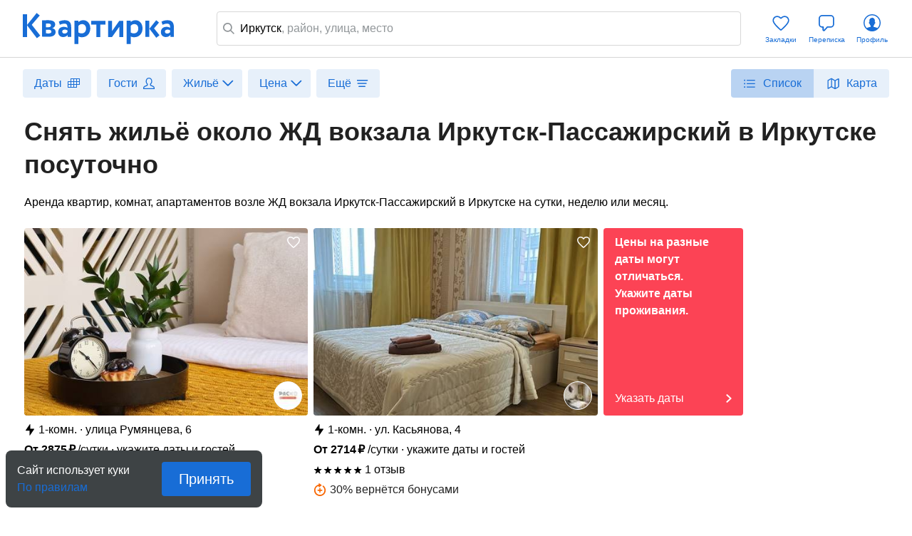

--- FILE ---
content_type: text/html; charset=utf-8
request_url: https://kvartirka.com/location/irkutsk-21/place-station-railway/
body_size: 38592
content:
<!DOCTYPE html><html><head><meta charSet="utf-8"/><meta name="viewport" content="width=device-width"/><title>Жильё посуточно у ЖД вокзала Иркутск-Пассажирский в Иркутске - Квартирка</title><meta property="og:type" content="website"/><meta property="og:title" content="Жильё посуточно у ЖД вокзала Иркутск-Пассажирский в Иркутске - Квартирка"/><meta property="og:description" content="Бронирование жилья посуточно вблизи ЖД вокзала Иркутск-Пассажирский в Иркутске без посредников и недорого."/><meta property="og:url" content="https://kvartirka.com/location/irkutsk-21/place-station-railway/"/><meta property="og:image" content="/s/modern/logo/kvartirka-logo-vk.png"/><meta name="description" lang="ru" content="Бронирование жилья посуточно вблизи ЖД вокзала Иркутск-Пассажирский в Иркутске без посредников и недорого."/><meta name="yandex-tableau-widget" content="/s/modern/manifest/yandex-tableau-widget.png, color=#ffffff"/><meta name="yandex-verification" content="7a1417b82eed880a"/><meta name="google-site-verification" content="lXIZ9WjBcAgIMSFCrGl-gVlOrJIeNp7qkMtTAblMqQo"/><meta name="apple-itunes-app" content="app-id=733790235"/><meta name="google-play-app" content="app-id=ru.kvartirka.android_new"/><link type="image/x-icon" rel="shortcut icon" href="/favicon.ico"/><link type="image/png" rel="icon" sizes="16x16" href="/favicon-16x16.png"/><link type="image/png" rel="icon" sizes="32x32" href="/favicon-32x32.png"/><link type="image/png" rel="icon" sizes="48x48" href="/favicon-48x48.png"/><link type="image/png" rel="icon" sizes="64x64" href="/favicon-64x64.png"/><link type="image/png" rel="icon" sizes="128x128" href="/favicon-128x128.png"/><link type="image/png" rel="icon" sizes="256x256" href="/favicon-256x256.png"/><link type="image/svg+xml" rel="icon" href="/favicon.svg"/><link type="image/png" rel="apple-touch-icon-precomposed" href="/s/modern/apple-touch/common/apple-touch-icon-precomposed.png"/><link type="image/png" rel="apple-touch-icon-precomposed" sizes="72x72" href="/s/modern/apple-touch/common/apple-touch-icon-72x72-precomposed.png"/><link type="image/png" rel="apple-touch-icon-precomposed" sizes="114x114" href="/s/modern/apple-touch/common/apple-touch-icon-114x114-precomposed.png"/><link type="image/png" rel="apple-touch-icon-precomposed" sizes="120x120" href="/s/modern/apple-touch/common/apple-touch-icon-120x120-precomposed.png"/><link type="image/png" rel="apple-touch-icon-precomposed" sizes="144x144" href="/s/modern/apple-touch/common/apple-touch-icon-144x144-precomposed.png"/><link type="image/png" rel="apple-touch-icon-precomposed" sizes="152x152" href="/s/modern/apple-touch/common/apple-touch-icon-152x152-precomposed.png"/><link type="image/png" rel="apple-touch-icon-precomposed" sizes="192x192" href="/s/modern/apple-touch/common/apple-touch-icon-192x192-precomposed.png"/><link rel="manifest" href="/s/modern/manifest/manifest.json"/><script>window.dataLayer = {push: function (params) {}};window.ga=function(p1,p2,p3){};(function(m,e,t,r,i,k,a){m[i]=m[i]||function(){(m[i].a=m[i].a||[]).push(arguments)};m[i].l=1*new Date();for (var j = 0; j < document.scripts.length; j++) {if (document.scripts[j].src === r) { return; }}k=e.createElement(t),a=e.getElementsByTagName(t)[0],k.async=1,k.src=r,a.parentNode.insertBefore(k,a)})(window, document, "script", "https://mc.yandex.ru/metrika/tag.js", "ym");ym(17911543, "init", {clickmap:true,trackLinks:true,accurateTrackBounce:true,webvisor:true,ecommerce:"dataLayer"});</script><noscript><div><img src="https://mc.yandex.ru/watch/17911543" style="position:absolute;left:-9999px" alt=""/></div></noscript><script type="application/ld+json">{"@context":"https://schema.org","@type":"Product","name":"Снять жильё около ЖД вокзала Иркутск-Пассажирский в Иркутске посуточно","url":"https://kvartirka.com/location/irkutsk-21/place-station-railway/","description":"Бронирование жилья посуточно вблизи ЖД вокзала Иркутск-Пассажирский в Иркутске без посредников и недорого.","offers":{"@type":"AggregateOffer","lowPrice":"1415","highPrice":"14400","priceCurrency":"RUB","offerCount":"682","image":[{"@type":"ImageObject","contentUrl":"https://media.kvartirka.com/s3/thumbs/flat/0/333/333616/3332198_w468h312.jpg","thumbnailUrl":"https://media.kvartirka.com/s3/thumbs/flat/0/333/333616/3332198_w468h312.jpg"},{"@type":"ImageObject","contentUrl":"https://media.kvartirka.com/s3/thumbs/flat/0/407/407944/5634420_w468h312.jpg","thumbnailUrl":"https://media.kvartirka.com/s3/thumbs/flat/0/407/407944/5634420_w468h312.jpg"},{"@type":"ImageObject","contentUrl":"https://media.kvartirka.com/s3/thumbs/flat/0/407/407942/4461565_w468h312.jpg","thumbnailUrl":"https://media.kvartirka.com/s3/thumbs/flat/0/407/407942/4461565_w468h312.jpg"},{"@type":"ImageObject","contentUrl":"https://media.kvartirka.com/s3/thumbs/flat/0/461/461522/5494541_w468h312.jpg","thumbnailUrl":"https://media.kvartirka.com/s3/thumbs/flat/0/461/461522/5494541_w468h312.jpg"}]},"aggregateRating":{"@type":"AggregateRating","ratingValue":"4.9","reviewCount":"264","bestRating":"5"}}</script><script type="application/ld+json">{"@context":"https://schema.org","@type":"Hotel","name":"1-комнатная квартира в Иркутске, улица Румянцева, 6","priceRange":"от 2875 ₽/сутки","address":{"@type":"PostalAddress","name":"г. Иркутск, улица Румянцева, 6","streetAddress":"улица Румянцева, 6","addressLocality":"улица Румянцева, 6","addressRegion":"Иркутская область","addressCountry":"Россия"},"photo":{"@type":"ImageObject","contentUrl":"https://media.kvartirka.com/s3/thumbs/flat/0/333/333616/3332198_w468h312.jpg","thumbnailUrl":"https://media.kvartirka.com/s3/thumbs/flat/0/333/333616/3332198_w468h312.jpg"},"image":{"@type":"ImageObject","contentUrl":"https://media.kvartirka.com/s3/thumbs/flat/0/333/333616/3332198_w468h312.jpg","thumbnailUrl":"https://media.kvartirka.com/s3/thumbs/flat/0/333/333616/3332198_w468h312.jpg"}}</script><script type="application/ld+json">{"@context":"https://schema.org","@type":"Hotel","name":"1-комнатная квартира в Иркутске, ул. Касьянова, 4","priceRange":"от 2714 ₽/сутки","address":{"@type":"PostalAddress","name":"г. Иркутск, ул. Касьянова, 4","streetAddress":"ул. Касьянова, 4","addressLocality":"ул. Касьянова, 4","addressRegion":"Иркутская область","addressCountry":"Россия"},"photo":{"@type":"ImageObject","contentUrl":"https://media.kvartirka.com/s3/thumbs/flat/0/407/407944/5634420_w468h312.jpg","thumbnailUrl":"https://media.kvartirka.com/s3/thumbs/flat/0/407/407944/5634420_w468h312.jpg"},"image":{"@type":"ImageObject","contentUrl":"https://media.kvartirka.com/s3/thumbs/flat/0/407/407944/5634420_w468h312.jpg","thumbnailUrl":"https://media.kvartirka.com/s3/thumbs/flat/0/407/407944/5634420_w468h312.jpg"},"aggregateRating":{"@type":"AggregateRating","ratingValue":"5.0","reviewCount":1,"bestRating":5}}</script><script type="application/ld+json">{"@context":"https://schema.org","@type":"Hotel","name":"1-комнатная квартира в Иркутске, ул. Касьянова, 4","priceRange":"от 2950 ₽/сутки","address":{"@type":"PostalAddress","name":"г. Иркутск, ул. Касьянова, 4","streetAddress":"ул. Касьянова, 4","addressLocality":"ул. Касьянова, 4","addressRegion":"Иркутская область","addressCountry":"Россия"},"photo":{"@type":"ImageObject","contentUrl":"https://media.kvartirka.com/s3/thumbs/flat/0/407/407942/4461565_w468h312.jpg","thumbnailUrl":"https://media.kvartirka.com/s3/thumbs/flat/0/407/407942/4461565_w468h312.jpg"},"image":{"@type":"ImageObject","contentUrl":"https://media.kvartirka.com/s3/thumbs/flat/0/407/407942/4461565_w468h312.jpg","thumbnailUrl":"https://media.kvartirka.com/s3/thumbs/flat/0/407/407942/4461565_w468h312.jpg"},"aggregateRating":{"@type":"AggregateRating","ratingValue":"5.0","reviewCount":1,"bestRating":5}}</script><script type="application/ld+json">{"@context":"https://schema.org","@type":"Hotel","name":"2-комнатная квартира в Иркутске, ул. Пушкина, 36/1","priceRange":"от 2845 ₽/сутки","address":{"@type":"PostalAddress","name":"г. Иркутск, ул. Пушкина, 36/1","streetAddress":"ул. Пушкина, 36/1","addressLocality":"ул. Пушкина, 36/1","addressRegion":"Иркутская область","addressCountry":"Россия"},"photo":{"@type":"ImageObject","contentUrl":"https://media.kvartirka.com/s3/thumbs/flat/0/461/461522/5494541_w468h312.jpg","thumbnailUrl":"https://media.kvartirka.com/s3/thumbs/flat/0/461/461522/5494541_w468h312.jpg"},"image":{"@type":"ImageObject","contentUrl":"https://media.kvartirka.com/s3/thumbs/flat/0/461/461522/5494541_w468h312.jpg","thumbnailUrl":"https://media.kvartirka.com/s3/thumbs/flat/0/461/461522/5494541_w468h312.jpg"},"aggregateRating":{"@type":"AggregateRating","ratingValue":"5.0","reviewCount":1,"bestRating":5}}</script><script type="application/ld+json">{"@context":"https://schema.org","@type":"Hotel","name":"1-комнатная квартира в Иркутске, ул. Румянцева, 24","priceRange":"от 2466 ₽/сутки","address":{"@type":"PostalAddress","name":"г. Иркутск, ул. Румянцева, 24","streetAddress":"ул. Румянцева, 24","addressLocality":"ул. Румянцева, 24","addressRegion":"Иркутская область","addressCountry":"Россия"},"photo":{"@type":"ImageObject","contentUrl":"https://media.kvartirka.com/s3/thumbs/flat/0/451/451233/5283472_w468h312.jpg","thumbnailUrl":"https://media.kvartirka.com/s3/thumbs/flat/0/451/451233/5283472_w468h312.jpg"},"image":{"@type":"ImageObject","contentUrl":"https://media.kvartirka.com/s3/thumbs/flat/0/451/451233/5283472_w468h312.jpg","thumbnailUrl":"https://media.kvartirka.com/s3/thumbs/flat/0/451/451233/5283472_w468h312.jpg"},"aggregateRating":{"@type":"AggregateRating","ratingValue":"5.0","reviewCount":1,"bestRating":5}}</script><script type="application/ld+json">{"@context":"https://schema.org","@type":"Hotel","name":"1-комнатная квартира в Иркутске, Гоголя,11","priceRange":"от 2374 ₽/сутки","address":{"@type":"PostalAddress","name":"г. Иркутск, Гоголя,11","streetAddress":"Гоголя,11","addressLocality":"Гоголя,11","addressRegion":"Иркутская область","addressCountry":"Россия"},"photo":{"@type":"ImageObject","contentUrl":"https://media.kvartirka.com/s3/thumbs/flat/0/92/92763/367924_w468h312.jpg","thumbnailUrl":"https://media.kvartirka.com/s3/thumbs/flat/0/92/92763/367924_w468h312.jpg"},"image":{"@type":"ImageObject","contentUrl":"https://media.kvartirka.com/s3/thumbs/flat/0/92/92763/367924_w468h312.jpg","thumbnailUrl":"https://media.kvartirka.com/s3/thumbs/flat/0/92/92763/367924_w468h312.jpg"},"aggregateRating":{"@type":"AggregateRating","ratingValue":"5.0","reviewCount":7,"bestRating":5}}</script><script type="application/ld+json">{"@context":"https://schema.org","@type":"Hotel","name":"1-комнатная квартира в Иркутске, улица Маяковского, 15","priceRange":"от 2700 ₽/сутки","address":{"@type":"PostalAddress","name":"г. Иркутск, улица Маяковского, 15","streetAddress":"улица Маяковского, 15","addressLocality":"улица Маяковского, 15","addressRegion":"Иркутская область","addressCountry":"Россия"},"photo":{"@type":"ImageObject","contentUrl":"https://media.kvartirka.com/s3/thumbs/flat/0/330/330798/4026452_w468h312.jpg","thumbnailUrl":"https://media.kvartirka.com/s3/thumbs/flat/0/330/330798/4026452_w468h312.jpg"},"image":{"@type":"ImageObject","contentUrl":"https://media.kvartirka.com/s3/thumbs/flat/0/330/330798/4026452_w468h312.jpg","thumbnailUrl":"https://media.kvartirka.com/s3/thumbs/flat/0/330/330798/4026452_w468h312.jpg"},"aggregateRating":{"@type":"AggregateRating","ratingValue":"5.0","reviewCount":3,"bestRating":5}}</script><script type="application/ld+json">{"@context":"https://schema.org","@type":"Hotel","name":"2-комнатная квартира в Иркутске, ул. Шапошникова, 2","priceRange":"от 5310 ₽/сутки","address":{"@type":"PostalAddress","name":"г. Иркутск, ул. Шапошникова, 2","streetAddress":"ул. Шапошникова, 2","addressLocality":"ул. Шапошникова, 2","addressRegion":"Иркутская область","addressCountry":"Россия"},"photo":{"@type":"ImageObject","contentUrl":"https://media.kvartirka.com/s3/thumbs/flat/0/461/461866/5501645_w468h312.jpg","thumbnailUrl":"https://media.kvartirka.com/s3/thumbs/flat/0/461/461866/5501645_w468h312.jpg"},"image":{"@type":"ImageObject","contentUrl":"https://media.kvartirka.com/s3/thumbs/flat/0/461/461866/5501645_w468h312.jpg","thumbnailUrl":"https://media.kvartirka.com/s3/thumbs/flat/0/461/461866/5501645_w468h312.jpg"}}</script><script type="application/ld+json">{"@context":"https://schema.org","@type":"Hotel","name":"2-комнатная квартира в Иркутске, ул. Шапошникова, 2","priceRange":"от 2562 ₽/сутки","address":{"@type":"PostalAddress","name":"г. Иркутск, ул. Шапошникова, 2","streetAddress":"ул. Шапошникова, 2","addressLocality":"ул. Шапошникова, 2","addressRegion":"Иркутская область","addressCountry":"Россия"},"photo":{"@type":"ImageObject","contentUrl":"https://media.kvartirka.com/s3/thumbs/flat/0/401/401373/5324375_w468h312.jpg","thumbnailUrl":"https://media.kvartirka.com/s3/thumbs/flat/0/401/401373/5324375_w468h312.jpg"},"image":{"@type":"ImageObject","contentUrl":"https://media.kvartirka.com/s3/thumbs/flat/0/401/401373/5324375_w468h312.jpg","thumbnailUrl":"https://media.kvartirka.com/s3/thumbs/flat/0/401/401373/5324375_w468h312.jpg"},"aggregateRating":{"@type":"AggregateRating","ratingValue":"5.0","reviewCount":1,"bestRating":5}}</script><script type="application/ld+json">{"@context":"https://schema.org","@type":"Hotel","name":"1-комнатная квартира в Иркутске, ул. Пушкина, 25","priceRange":"от 2596 ₽/сутки","address":{"@type":"PostalAddress","name":"г. Иркутск, ул. Пушкина, 25","streetAddress":"ул. Пушкина, 25","addressLocality":"ул. Пушкина, 25","addressRegion":"Иркутская область","addressCountry":"Россия"},"photo":{"@type":"ImageObject","contentUrl":"https://media.kvartirka.com/s3/thumbs/flat/0/435/435164/4967334_w468h312.jpg","thumbnailUrl":"https://media.kvartirka.com/s3/thumbs/flat/0/435/435164/4967334_w468h312.jpg"},"image":{"@type":"ImageObject","contentUrl":"https://media.kvartirka.com/s3/thumbs/flat/0/435/435164/4967334_w468h312.jpg","thumbnailUrl":"https://media.kvartirka.com/s3/thumbs/flat/0/435/435164/4967334_w468h312.jpg"}}</script><script type="application/ld+json">{"@context":"https://schema.org","@type":"Hotel","name":"1-комнатная квартира в Иркутске, ул. Лермонтова, 1","priceRange":"от 3068 ₽/сутки","address":{"@type":"PostalAddress","name":"г. Иркутск, ул. Лермонтова, 1","streetAddress":"ул. Лермонтова, 1","addressLocality":"ул. Лермонтова, 1","addressRegion":"Иркутская область","addressCountry":"Россия"},"photo":{"@type":"ImageObject","contentUrl":"https://media.kvartirka.com/s3/thumbs/flat/0/431/431298/5224259_w468h312.jpg","thumbnailUrl":"https://media.kvartirka.com/s3/thumbs/flat/0/431/431298/5224259_w468h312.jpg"},"image":{"@type":"ImageObject","contentUrl":"https://media.kvartirka.com/s3/thumbs/flat/0/431/431298/5224259_w468h312.jpg","thumbnailUrl":"https://media.kvartirka.com/s3/thumbs/flat/0/431/431298/5224259_w468h312.jpg"}}</script><script type="application/ld+json">{"@context":"https://schema.org","@type":"Hotel","name":"1-комнатная квартира в Иркутске, ул. Лермонтова, 1","priceRange":"от 3068 ₽/сутки","address":{"@type":"PostalAddress","name":"г. Иркутск, ул. Лермонтова, 1","streetAddress":"ул. Лермонтова, 1","addressLocality":"ул. Лермонтова, 1","addressRegion":"Иркутская область","addressCountry":"Россия"},"photo":{"@type":"ImageObject","contentUrl":"https://media.kvartirka.com/s3/thumbs/flat/0/431/431300/5224253_w468h312.jpg","thumbnailUrl":"https://media.kvartirka.com/s3/thumbs/flat/0/431/431300/5224253_w468h312.jpg"},"image":{"@type":"ImageObject","contentUrl":"https://media.kvartirka.com/s3/thumbs/flat/0/431/431300/5224253_w468h312.jpg","thumbnailUrl":"https://media.kvartirka.com/s3/thumbs/flat/0/431/431300/5224253_w468h312.jpg"}}</script><script type="application/ld+json">{"@context":"https://schema.org","@type":"Hotel","name":"1-комнатная квартира в Иркутске, улица Лермонтова, 1","priceRange":"от 3186 ₽/сутки","address":{"@type":"PostalAddress","name":"г. Иркутск, улица Лермонтова, 1","streetAddress":"улица Лермонтова, 1","addressLocality":"улица Лермонтова, 1","addressRegion":"Иркутская область","addressCountry":"Россия"},"photo":{"@type":"ImageObject","contentUrl":"https://media.kvartirka.com/s3/thumbs/flat/0/346/346103/3394846_w468h312.jpg","thumbnailUrl":"https://media.kvartirka.com/s3/thumbs/flat/0/346/346103/3394846_w468h312.jpg"},"image":{"@type":"ImageObject","contentUrl":"https://media.kvartirka.com/s3/thumbs/flat/0/346/346103/3394846_w468h312.jpg","thumbnailUrl":"https://media.kvartirka.com/s3/thumbs/flat/0/346/346103/3394846_w468h312.jpg"}}</script><script type="application/ld+json">{"@context":"https://schema.org","@type":"Hotel","name":"1-комнатная квартира в Иркутске, ул. Клары Цеткин, 12/1","priceRange":"от 2714 ₽/сутки","address":{"@type":"PostalAddress","name":"г. Иркутск, ул. Клары Цеткин, 12/1","streetAddress":"ул. Клары Цеткин, 12/1","addressLocality":"ул. Клары Цеткин, 12/1","addressRegion":"Иркутская область","addressCountry":"Россия"},"photo":{"@type":"ImageObject","contentUrl":"https://media.kvartirka.com/s3/thumbs/flat/0/431/431304/4894150_w468h312.jpg","thumbnailUrl":"https://media.kvartirka.com/s3/thumbs/flat/0/431/431304/4894150_w468h312.jpg"},"image":{"@type":"ImageObject","contentUrl":"https://media.kvartirka.com/s3/thumbs/flat/0/431/431304/4894150_w468h312.jpg","thumbnailUrl":"https://media.kvartirka.com/s3/thumbs/flat/0/431/431304/4894150_w468h312.jpg"}}</script><script type="application/ld+json">{"@context":"https://schema.org","@type":"Hotel","name":"1-комнатная квартира в Иркутске, ул. Клары Цеткин, 14","priceRange":"от 2714 ₽/сутки","address":{"@type":"PostalAddress","name":"г. Иркутск, ул. Клары Цеткин, 14","streetAddress":"ул. Клары Цеткин, 14","addressLocality":"ул. Клары Цеткин, 14","addressRegion":"Иркутская область","addressCountry":"Россия"},"photo":{"@type":"ImageObject","contentUrl":"https://media.kvartirka.com/s3/thumbs/flat/0/431/431308/4894162_w468h312.jpg","thumbnailUrl":"https://media.kvartirka.com/s3/thumbs/flat/0/431/431308/4894162_w468h312.jpg"},"image":{"@type":"ImageObject","contentUrl":"https://media.kvartirka.com/s3/thumbs/flat/0/431/431308/4894162_w468h312.jpg","thumbnailUrl":"https://media.kvartirka.com/s3/thumbs/flat/0/431/431308/4894162_w468h312.jpg"}}</script><script type="application/ld+json">{"@context":"https://schema.org","@type":"Hotel","name":"1-комнатная квартира в Иркутске, 4-я Железнодорожная ул., 25","priceRange":"от 3400 ₽/сутки","address":{"@type":"PostalAddress","name":"г. Иркутск, 4-я Железнодорожная ул., 25","streetAddress":"4-я Железнодорожная ул., 25","addressLocality":"4-я Железнодорожная ул., 25","addressRegion":"Иркутская область","addressCountry":"Россия"},"photo":{"@type":"ImageObject","contentUrl":"https://media.kvartirka.com/s3/thumbs/flat/0/394/394048/4671292_w468h312.jpg","thumbnailUrl":"https://media.kvartirka.com/s3/thumbs/flat/0/394/394048/4671292_w468h312.jpg"},"image":{"@type":"ImageObject","contentUrl":"https://media.kvartirka.com/s3/thumbs/flat/0/394/394048/4671292_w468h312.jpg","thumbnailUrl":"https://media.kvartirka.com/s3/thumbs/flat/0/394/394048/4671292_w468h312.jpg"}}</script><script type="application/ld+json">{"@context":"https://schema.org","@type":"Hotel","name":"1-комнатная квартира в Иркутске, ул. Касьянова, 26","priceRange":"от 2242 ₽/сутки","address":{"@type":"PostalAddress","name":"г. Иркутск, ул. Касьянова, 26","streetAddress":"ул. Касьянова, 26","addressLocality":"ул. Касьянова, 26","addressRegion":"Иркутская область","addressCountry":"Россия"},"photo":{"@type":"ImageObject","contentUrl":"https://media.kvartirka.com/s3/thumbs/flat/0/407/407928/5634439_w468h312.jpg","thumbnailUrl":"https://media.kvartirka.com/s3/thumbs/flat/0/407/407928/5634439_w468h312.jpg"},"image":{"@type":"ImageObject","contentUrl":"https://media.kvartirka.com/s3/thumbs/flat/0/407/407928/5634439_w468h312.jpg","thumbnailUrl":"https://media.kvartirka.com/s3/thumbs/flat/0/407/407928/5634439_w468h312.jpg"},"aggregateRating":{"@type":"AggregateRating","ratingValue":"5.0","reviewCount":1,"bestRating":5}}</script><script type="application/ld+json">{"@context":"https://schema.org","@type":"Hotel","name":"1-комнатная квартира в Иркутске, улица Богдана Хмельницкого, 35","priceRange":"от 2950 ₽/сутки","address":{"@type":"PostalAddress","name":"г. Иркутск, улица Богдана Хмельницкого, 35","streetAddress":"улица Богдана Хмельницкого, 35","addressLocality":"улица Богдана Хмельницкого, 35","addressRegion":"Иркутская область","addressCountry":"Россия"},"photo":{"@type":"ImageObject","contentUrl":"https://media.kvartirka.com/s3/thumbs/flat/0/30/30323/2111051_w468h312.jpg","thumbnailUrl":"https://media.kvartirka.com/s3/thumbs/flat/0/30/30323/2111051_w468h312.jpg"},"image":{"@type":"ImageObject","contentUrl":"https://media.kvartirka.com/s3/thumbs/flat/0/30/30323/2111051_w468h312.jpg","thumbnailUrl":"https://media.kvartirka.com/s3/thumbs/flat/0/30/30323/2111051_w468h312.jpg"}}</script><script type="application/ld+json">{"@context":"https://schema.org","@type":"Hotel","name":"1-комнатная квартира в Иркутске, ул. Сурикова, 6","priceRange":"от 4320 ₽/сутки","address":{"@type":"PostalAddress","name":"г. Иркутск, ул. Сурикова, 6","streetAddress":"ул. Сурикова, 6","addressLocality":"ул. Сурикова, 6","addressRegion":"Иркутская область","addressCountry":"Россия"},"photo":{"@type":"ImageObject","contentUrl":"https://media.kvartirka.com/s3/thumbs/flat/0/436/436333/4988871_w468h312.jpg","thumbnailUrl":"https://media.kvartirka.com/s3/thumbs/flat/0/436/436333/4988871_w468h312.jpg"},"image":{"@type":"ImageObject","contentUrl":"https://media.kvartirka.com/s3/thumbs/flat/0/436/436333/4988871_w468h312.jpg","thumbnailUrl":"https://media.kvartirka.com/s3/thumbs/flat/0/436/436333/4988871_w468h312.jpg"}}</script><script type="application/ld+json">{"@context":"https://schema.org","@type":"Hotel","name":"1-комнатная квартира в Иркутске, 4-я Железнодорожная ул., 57","priceRange":"от 2100 ₽/сутки","address":{"@type":"PostalAddress","name":"г. Иркутск, 4-я Железнодорожная ул., 57","streetAddress":"4-я Железнодорожная ул., 57","addressLocality":"4-я Железнодорожная ул., 57","addressRegion":"Иркутская область","addressCountry":"Россия"},"photo":{"@type":"ImageObject","contentUrl":"https://media.kvartirka.com/s3/thumbs/flat/0/364/364155/3720476_w468h312.jpg","thumbnailUrl":"https://media.kvartirka.com/s3/thumbs/flat/0/364/364155/3720476_w468h312.jpg"},"image":{"@type":"ImageObject","contentUrl":"https://media.kvartirka.com/s3/thumbs/flat/0/364/364155/3720476_w468h312.jpg","thumbnailUrl":"https://media.kvartirka.com/s3/thumbs/flat/0/364/364155/3720476_w468h312.jpg"},"aggregateRating":{"@type":"AggregateRating","ratingValue":"5.0","reviewCount":7,"bestRating":5}}</script><script type="application/ld+json">{"@context":"https://schema.org","@type":"Hotel","name":"1-комнатная квартира в Иркутске, 4-я Железнодорожная ул., 57","priceRange":"от 2100 ₽/сутки","address":{"@type":"PostalAddress","name":"г. Иркутск, 4-я Железнодорожная ул., 57","streetAddress":"4-я Железнодорожная ул., 57","addressLocality":"4-я Железнодорожная ул., 57","addressRegion":"Иркутская область","addressCountry":"Россия"},"photo":{"@type":"ImageObject","contentUrl":"https://media.kvartirka.com/s3/thumbs/flat/0/367/367942/3790739_w468h312.jpg","thumbnailUrl":"https://media.kvartirka.com/s3/thumbs/flat/0/367/367942/3790739_w468h312.jpg"},"image":{"@type":"ImageObject","contentUrl":"https://media.kvartirka.com/s3/thumbs/flat/0/367/367942/3790739_w468h312.jpg","thumbnailUrl":"https://media.kvartirka.com/s3/thumbs/flat/0/367/367942/3790739_w468h312.jpg"}}</script><script type="application/ld+json">{"@context":"https://schema.org","@type":"Hotel","name":"1-комнатная квартира в Иркутске, 4-я Железнодорожная ул., 57","priceRange":"от 2100 ₽/сутки","address":{"@type":"PostalAddress","name":"г. Иркутск, 4-я Железнодорожная ул., 57","streetAddress":"4-я Железнодорожная ул., 57","addressLocality":"4-я Железнодорожная ул., 57","addressRegion":"Иркутская область","addressCountry":"Россия"},"photo":{"@type":"ImageObject","contentUrl":"https://media.kvartirka.com/s3/thumbs/flat/0/364/364156/3720486_w468h312.jpg","thumbnailUrl":"https://media.kvartirka.com/s3/thumbs/flat/0/364/364156/3720486_w468h312.jpg"},"image":{"@type":"ImageObject","contentUrl":"https://media.kvartirka.com/s3/thumbs/flat/0/364/364156/3720486_w468h312.jpg","thumbnailUrl":"https://media.kvartirka.com/s3/thumbs/flat/0/364/364156/3720486_w468h312.jpg"}}</script><script type="application/ld+json">{"@context":"https://schema.org","@type":"Hotel","name":"1-комнатная квартира в Иркутске, 4-я Железнодорожная ул., 57","priceRange":"от 2205 ₽/сутки","address":{"@type":"PostalAddress","name":"г. Иркутск, 4-я Железнодорожная ул., 57","streetAddress":"4-я Железнодорожная ул., 57","addressLocality":"4-я Железнодорожная ул., 57","addressRegion":"Иркутская область","addressCountry":"Россия"},"photo":{"@type":"ImageObject","contentUrl":"https://media.kvartirka.com/s3/thumbs/flat/0/447/447648/5209117_w468h312.jpg","thumbnailUrl":"https://media.kvartirka.com/s3/thumbs/flat/0/447/447648/5209117_w468h312.jpg"},"image":{"@type":"ImageObject","contentUrl":"https://media.kvartirka.com/s3/thumbs/flat/0/447/447648/5209117_w468h312.jpg","thumbnailUrl":"https://media.kvartirka.com/s3/thumbs/flat/0/447/447648/5209117_w468h312.jpg"}}</script><script type="application/ld+json">{"@context":"https://schema.org","@type":"Hotel","name":"1-комнатная квартира в Иркутске, 4-я Железнодорожная ул., 57","priceRange":"от 1947 ₽/сутки","address":{"@type":"PostalAddress","name":"г. Иркутск, 4-я Железнодорожная ул., 57","streetAddress":"4-я Железнодорожная ул., 57","addressLocality":"4-я Железнодорожная ул., 57","addressRegion":"Иркутская область","addressCountry":"Россия"},"photo":{"@type":"ImageObject","contentUrl":"https://media.kvartirka.com/s3/thumbs/flat/0/436/436801/5000871_w468h312.jpg","thumbnailUrl":"https://media.kvartirka.com/s3/thumbs/flat/0/436/436801/5000871_w468h312.jpg"},"image":{"@type":"ImageObject","contentUrl":"https://media.kvartirka.com/s3/thumbs/flat/0/436/436801/5000871_w468h312.jpg","thumbnailUrl":"https://media.kvartirka.com/s3/thumbs/flat/0/436/436801/5000871_w468h312.jpg"}}</script><script type="application/ld+json">{"@context":"https://schema.org","@type":"Hotel","name":"1-комнатная квартира в Иркутске, 4-я Железнодорожная ул., 8","priceRange":"от 2415 ₽/сутки","address":{"@type":"PostalAddress","name":"г. Иркутск, 4-я Железнодорожная ул., 8","streetAddress":"4-я Железнодорожная ул., 8","addressLocality":"4-я Железнодорожная ул., 8","addressRegion":"Иркутская область","addressCountry":"Россия"},"photo":{"@type":"ImageObject","contentUrl":"https://media.kvartirka.com/s3/thumbs/flat/0/447/447653/5209134_w468h312.jpg","thumbnailUrl":"https://media.kvartirka.com/s3/thumbs/flat/0/447/447653/5209134_w468h312.jpg"},"image":{"@type":"ImageObject","contentUrl":"https://media.kvartirka.com/s3/thumbs/flat/0/447/447653/5209134_w468h312.jpg","thumbnailUrl":"https://media.kvartirka.com/s3/thumbs/flat/0/447/447653/5209134_w468h312.jpg"}}</script><script type="application/ld+json">{"@context":"https://schema.org","@type":"Hotel","name":"1-комнатная квартира в Иркутске, 4-я Железнодорожная ул., 8","priceRange":"от 3391 ₽/сутки","address":{"@type":"PostalAddress","name":"г. Иркутск, 4-я Железнодорожная ул., 8","streetAddress":"4-я Железнодорожная ул., 8","addressLocality":"4-я Железнодорожная ул., 8","addressRegion":"Иркутская область","addressCountry":"Россия"},"photo":{"@type":"ImageObject","contentUrl":"https://media.kvartirka.com/s3/thumbs/flat/0/414/414699/4920066_w468h312.jpg","thumbnailUrl":"https://media.kvartirka.com/s3/thumbs/flat/0/414/414699/4920066_w468h312.jpg"},"image":{"@type":"ImageObject","contentUrl":"https://media.kvartirka.com/s3/thumbs/flat/0/414/414699/4920066_w468h312.jpg","thumbnailUrl":"https://media.kvartirka.com/s3/thumbs/flat/0/414/414699/4920066_w468h312.jpg"}}</script><script type="application/ld+json">{"@context":"https://schema.org","@type":"Hotel","name":"1-комнатная квартира в Иркутске, 4-я Железнодорожная улица, 8","priceRange":"от 3208 ₽/сутки","address":{"@type":"PostalAddress","name":"г. Иркутск, 4-я Железнодорожная улица, 8","streetAddress":"4-я Железнодорожная улица, 8","addressLocality":"4-я Железнодорожная улица, 8","addressRegion":"Иркутская область","addressCountry":"Россия"},"photo":{"@type":"ImageObject","contentUrl":"https://media.kvartirka.com/s3/thumbs/flat/0/333/333619/3211886_w468h312.jpg","thumbnailUrl":"https://media.kvartirka.com/s3/thumbs/flat/0/333/333619/3211886_w468h312.jpg"},"image":{"@type":"ImageObject","contentUrl":"https://media.kvartirka.com/s3/thumbs/flat/0/333/333619/3211886_w468h312.jpg","thumbnailUrl":"https://media.kvartirka.com/s3/thumbs/flat/0/333/333619/3211886_w468h312.jpg"}}</script><script type="application/ld+json">{"@context":"https://schema.org","@type":"Hotel","name":"1-комнатная квартира в Иркутске, 4-я Железнодорожная улица, 8","priceRange":"от 3024 ₽/сутки","address":{"@type":"PostalAddress","name":"г. Иркутск, 4-я Железнодорожная улица, 8","streetAddress":"4-я Железнодорожная улица, 8","addressLocality":"4-я Железнодорожная улица, 8","addressRegion":"Иркутская область","addressCountry":"Россия"},"photo":{"@type":"ImageObject","contentUrl":"https://media.kvartirka.com/s3/thumbs/flat/0/333/333446/3207492_w468h312.jpg","thumbnailUrl":"https://media.kvartirka.com/s3/thumbs/flat/0/333/333446/3207492_w468h312.jpg"},"image":{"@type":"ImageObject","contentUrl":"https://media.kvartirka.com/s3/thumbs/flat/0/333/333446/3207492_w468h312.jpg","thumbnailUrl":"https://media.kvartirka.com/s3/thumbs/flat/0/333/333446/3207492_w468h312.jpg"}}</script><script type="application/ld+json">{"@context":"https://schema.org","@type":"Hotel","name":"1-комнатная квартира в Иркутске, 4-я Железнодорожная улица, 8","priceRange":"от 2863 ₽/сутки","address":{"@type":"PostalAddress","name":"г. Иркутск, 4-я Железнодорожная улица, 8","streetAddress":"4-я Железнодорожная улица, 8","addressLocality":"4-я Железнодорожная улица, 8","addressRegion":"Иркутская область","addressCountry":"Россия"},"photo":{"@type":"ImageObject","contentUrl":"https://media.kvartirka.com/s3/thumbs/flat/0/333/333617/3332212_w468h312.jpg","thumbnailUrl":"https://media.kvartirka.com/s3/thumbs/flat/0/333/333617/3332212_w468h312.jpg"},"image":{"@type":"ImageObject","contentUrl":"https://media.kvartirka.com/s3/thumbs/flat/0/333/333617/3332212_w468h312.jpg","thumbnailUrl":"https://media.kvartirka.com/s3/thumbs/flat/0/333/333617/3332212_w468h312.jpg"}}</script><script type="application/ld+json">{"@context":"https://schema.org","@type":"Hotel","name":"1-комнатная квартира в Иркутске, 4-я Железнодорожная улица, 6","priceRange":"от 2832 ₽/сутки","address":{"@type":"PostalAddress","name":"г. Иркутск, 4-я Железнодорожная улица, 6","streetAddress":"4-я Железнодорожная улица, 6","addressLocality":"4-я Железнодорожная улица, 6","addressRegion":"Иркутская область","addressCountry":"Россия"},"photo":{"@type":"ImageObject","contentUrl":"https://media.kvartirka.com/s3/thumbs/flat/0/301/301478/2651132_w468h312.jpg","thumbnailUrl":"https://media.kvartirka.com/s3/thumbs/flat/0/301/301478/2651132_w468h312.jpg"},"image":{"@type":"ImageObject","contentUrl":"https://media.kvartirka.com/s3/thumbs/flat/0/301/301478/2651132_w468h312.jpg","thumbnailUrl":"https://media.kvartirka.com/s3/thumbs/flat/0/301/301478/2651132_w468h312.jpg"},"aggregateRating":{"@type":"AggregateRating","ratingValue":"5.0","reviewCount":1,"bestRating":5}}</script><script type="application/ld+json">{"@context":"https://schema.org","@type":"BreadcrumbList","itemListElement":[{"@type":"ListItem","position":1,"name":"Россия","item":"https://kvartirka.com/location/russia-13187/"},{"@type":"ListItem","position":2,"name":"Иркутская область","item":"https://kvartirka.com/location/irkutskaya-oblast-13207/"},{"@type":"ListItem","position":3,"name":"Иркутск","item":"https://kvartirka.com/location/irkutsk-21/"},{"@type":"ListItem","position":4,"name":"Железнодорожный вокзал Иркутск-Пассажирский"}]}</script><meta name="next-head-count" content="64"/><link rel="preload" href="/_next/static/css/b34be278c0b3581e.css" as="style"/><link rel="stylesheet" href="/_next/static/css/b34be278c0b3581e.css" data-n-g=""/><link rel="preload" href="/_next/static/css/556758eec0953f11.css" as="style"/><link rel="stylesheet" href="/_next/static/css/556758eec0953f11.css" data-n-p=""/><link rel="preload" href="/_next/static/css/ee8459c669c975e9.css" as="style"/><link rel="stylesheet" href="/_next/static/css/ee8459c669c975e9.css" data-n-p=""/><link rel="preload" href="/_next/static/css/70cdbf005f1310aa.css" as="style"/><link rel="stylesheet" href="/_next/static/css/70cdbf005f1310aa.css" data-n-p=""/><link rel="preload" href="/_next/static/css/29059b19abbc8040.css" as="style"/><link rel="stylesheet" href="/_next/static/css/29059b19abbc8040.css" data-n-p=""/><noscript data-n-css=""></noscript><script defer="" nomodule="" src="/_next/static/chunks/polyfills-c67a75d1b6f99dc8.js"></script><script src="/_next/static/chunks/webpack-1f133f0111532d1c.js" defer=""></script><script src="/_next/static/chunks/framework-635f4251d9a94b4c.js" defer=""></script><script src="/_next/static/chunks/main-b50d86c5e5cbe73a.js" defer=""></script><script src="/_next/static/chunks/pages/_app-453a69cb72e5477f.js" defer=""></script><script src="/_next/static/chunks/4493-c4322927b4397414.js" defer=""></script><script src="/_next/static/chunks/7361-0d1159ac749c775a.js" defer=""></script><script src="/_next/static/chunks/3512-50aa113fa6e77886.js" defer=""></script><script src="/_next/static/chunks/6844-657f2f93860c75d2.js" defer=""></script><script src="/_next/static/chunks/1517-8f4132c6044235d2.js" defer=""></script><script src="/_next/static/chunks/3082-3db1efd4b3d228fc.js" defer=""></script><script src="/_next/static/chunks/5846-8239abc50a95626b.js" defer=""></script><script src="/_next/static/chunks/7157-9cf5047aa3a01eef.js" defer=""></script><script src="/_next/static/chunks/4136-2fab4cfa91e536d7.js" defer=""></script><script src="/_next/static/chunks/5125-f364f4f8d43b13ca.js" defer=""></script><script src="/_next/static/chunks/932-f26aa7043b92df0b.js" defer=""></script><script src="/_next/static/chunks/88-12d4636c49eda6c0.js" defer=""></script><script src="/_next/static/chunks/pages/%5B...search%5D-d1508c6ab80209bd.js" defer=""></script><script src="/_next/static/KFC1oW8UWa0v6Fbpn04EX/_buildManifest.js" defer=""></script><script src="/_next/static/KFC1oW8UWa0v6Fbpn04EX/_ssgManifest.js" defer=""></script></head><body><div id="__next"><div class="layout_root__Jg_yR"><header class="filters-header_root__0VGYs layout_header__ifbB0" id="fixed-header"><div class="filters-header_wrapper__P5kCM"><div class="filters-header_left__zmzFZ"><span><a href="/" class="link_root__vSSL3 logo_root__rz_hG logo_blue__AznWI undefined" target="_self" rel="">Квартирка</a></span></div><div class="filters-header_content__lNJ7L"><div class="search-bar_root__48_mg filters-header_searchBar__oFpY3"><div class="search-bar_wrapper__6zLip"><svg width="16" height="16" fill="none" xmlns="http://www.w3.org/2000/svg" class="search-bar_icon__btGyV"><path fill-rule="evenodd" clip-rule="evenodd" d="M6.676 12.772C2.966 12.772 0 10.014 0 6.676 0 2.86 2.86 0 6.676 0c3.338 0 6.096 2.966 6.096 6.676 0 1.32-.476 2.579-1.26 3.605L16 14.768 14.768 16l-4.487-4.488c-1.026.784-2.284 1.26-3.605 1.26Zm4.354-6.096c0 2.275-2.08 4.354-4.354 4.354-2.775 0-4.934-2.007-4.934-4.354 0-2.855 2.079-4.934 4.934-4.934 2.347 0 4.354 2.159 4.354 4.934Z" fill="#919699"></path></svg><div class="placeholder_root__onaB9"><span class="placeholder_placeName__5_xVp">Иркутск</span><span>, <!-- -->район<!-- -->, улица, место</span></div></div><div class="content_root__6jMMH"><div><div class="map-button_root__vPGAL filters-header_mobileMapButton__PW_z_"><div class="map-button_button__P7noo map-button_list__FqKE7 map-button_active__dwWap"><svg width="20" height="24" fill="none" xmlns="http://www.w3.org/2000/svg" class="map-button_icon__wZfSW"><g clip-path="url(#list_svg__a)"><path d="M2.11 8.625a.98.98 0 1 0 0-1.96.98.98 0 1 0 0 1.96Zm3.453-.352h10.671a.624.624 0 0 0 .633-.625.625.625 0 0 0-.633-.632H5.562a.62.62 0 0 0-.632.632c0 .352.273.625.633.625Zm-3.454 5.079a.98.98 0 0 0 .985-.985.98.98 0 0 0-.985-.984.98.98 0 0 0-.984.984.98.98 0 0 0 .984.985ZM5.563 13h10.671a.63.63 0 0 0 .633-.633.624.624 0 0 0-.633-.625H5.562a.619.619 0 0 0-.632.625c0 .352.273.633.633.633Zm-3.454 5.078a.985.985 0 1 0-.001-1.97.985.985 0 0 0 .001 1.97Zm3.454-.36h10.671a.624.624 0 0 0 .633-.624.625.625 0 0 0-.633-.633H5.562a.62.62 0 0 0-.632.633c0 .351.273.625.633.625Z" fill="#186DD6"></path></g><defs><clipPath id="list_svg__a"><path fill="#fff" d="M0 0h20v24H0z"></path></clipPath></defs></svg><span>Список</span></div><div class="map-button_button__P7noo map-button_map__8w3lU"><svg width="20" height="24" fill="none" xmlns="http://www.w3.org/2000/svg" class="map-button_icon__wZfSW"><g clip-path="url(#map_svg__a)"><path d="M2.258 19.766c.195 0 .398-.07.648-.211l3.977-2.14 4.32 2.42c.281.157.586.235.875.235.274 0 .547-.07.781-.203l4.086-2.32c.47-.258.68-.633.68-1.156V5.867c0-.578-.32-.898-.883-.898-.195 0-.398.062-.656.203l-4.14 2.305-4.243-2.602a1.58 1.58 0 0 0-.789-.219c-.281 0-.562.078-.805.219L2.047 7.188c-.461.265-.672.64-.672 1.164v10.507c0 .578.32.907.883.907Zm4.117-3.594-3.523 1.937c-.04.016-.079.04-.118.04-.062 0-.101-.047-.101-.126V8.656c0-.187.07-.32.258-.43l3.203-1.874c.101-.055.187-.102.281-.157v9.977Zm1.258.125V6.359c.078.047.172.094.25.141l3.484 2.125v9.766c-.11-.063-.226-.118-.344-.18l-3.39-1.914Zm4.992 2.234V8.547l3.523-1.922a.233.233 0 0 1 .11-.04c.07 0 .11.048.11.126v9.367c0 .195-.079.328-.259.438l-3.132 1.82c-.118.07-.235.14-.352.195Z" fill="#186DD6"></path></g><defs><clipPath id="map_svg__a"><path fill="#fff" d="M0 0h20v24H0z"></path></clipPath></defs></svg><span>Карта</span></div></div></div></div></div></div><div class="filters-header_right__Rjx_g"><ul class="actions_root__BLQ8b"><li class="action-item_root__uZUhi" title="Закладки"><a class="link_root__vSSL3 action-item_link__Zaw_a undefined" href="/starred/"><div class="action-item_icon__jJ8H5"><svg viewBox="0 0 33 32" fill="none" xmlns="http://www.w3.org/2000/svg"><path fill-rule="evenodd" clip-rule="evenodd" d="M15.033 9.46c-.989-1.05-2.445-1.71-3.933-1.71-2.747 0-4.85 2.1-4.85 4.79 0 1.327.887 3.152 2.764 5.452 1.813 2.223 4.285 4.58 6.904 6.945l.582.502.582-.502c2.619-2.365 5.091-4.722 6.904-6.945 1.877-2.3 2.764-4.126 2.764-5.453 0-2.69-2.103-4.789-4.85-4.789-1.488 0-2.944.66-3.933 1.71l-1.273-1.2C18 6.872 19.912 6 21.9 6c3.696 0 6.6 2.865 6.6 6.54 0 3.96-5 8.96-10.26 13.709l-.597.515a1.75 1.75 0 0 1-2.286 0l-.597-.515C9.5 21.5 4.5 16.5 4.5 12.539 4.5 8.866 7.404 6 11.1 6c1.988 0 3.899.873 5.207 2.26.104.11.282.11.387 0l1.273 1.2a2.017 2.017 0 0 1-2.934 0Z" fill="#186DD6"></path></svg></div><span class="action-item_text__n8LNa text_s9__QVE0v text_blue__tUasE text_d10__XIR9E">Закладки</span></a></li><li class="action-item_root__uZUhi" title="Переписка"><a href="/user/chat/" class="link_root__vSSL3 action-item_link__Zaw_a undefined" target="_self" rel=""><div class="action-item_icon__jJ8H5"><svg viewBox="0 0 32 32" fill="none" xmlns="http://www.w3.org/2000/svg"><path fill-rule="evenodd" clip-rule="evenodd" d="M11.55 27.671a1.9 1.9 0 0 0 2.09-.486v-.002l4.042-4.403H21.9a4.9 4.9 0 0 0 4.9-4.9V9.9A4.9 4.9 0 0 0 21.9 5h-12A4.9 4.9 0 0 0 5 9.9v7.98a4.9 4.9 0 0 0 4.9 4.9h.44v3.12a1.9 1.9 0 0 0 1.21 1.771Zm5.736-6.691a.9.9 0 0 0-.663.29l.001.001-4.31 4.696a.1.1 0 0 1-.174-.068V21.88a.9.9 0 0 0-.9-.9H9.9a3.1 3.1 0 0 1-3.1-3.1V9.9a3.1 3.1 0 0 1 3.1-3.1h12A3.1 3.1 0 0 1 25 9.9v7.98a3.1 3.1 0 0 1-3.1 3.1h-4.614Z" fill="#186DD6"></path></svg></div><span class="action-item_text__n8LNa text_s9__QVE0v text_blue__tUasE text_d10__XIR9E">Переписка</span></a></li><li class="action-item_root__uZUhi" title="Профиль"><a href="/account/auth/" class="link_root__vSSL3 action-item_link__Zaw_a undefined" target="_self" rel=""><div class="action-item_icon__jJ8H5"><svg viewBox="0 0 32 32" fill="none" xmlns="http://www.w3.org/2000/svg"><path fill-rule="evenodd" clip-rule="evenodd" d="M16 26.5c5.799 0 10.5-4.701 10.5-10.5S21.799 5.5 16 5.5 5.5 10.201 5.5 16 10.201 26.5 16 26.5Zm0 1.5C9.373 28 4 22.628 4 16 4 9.373 9.373 4 16 4c6.628 0 12 5.373 12 12 0 6.628-5.372 12-12 12Z" fill="#186DD6"></path><path fill-rule="evenodd" clip-rule="evenodd" d="M15.705 27.683a.818.818 0 0 1-.233-.034 10.508 10.508 0 0 1-7.196-3.716l-.122-.14a10.614 10.614 0 0 1-.13-.162c.534-.398 2.549-1.271 4.668-1.643l.985-.212s.16-.181.28-.862c0-.279.003-.56.008-.844l-.032-.08c-.085-.117-.68-.543-.841-1.031-.146-.459-.28-.921-.4-1.387a.449.449 0 0 1-.102.012c-.183 0-.444-.166-.591-.378a.35.35 0 0 1-.035-.066c-.01-.021-.712-1.318-.24-2.091.084-.136.426-.249.582-.288-.01-.063-.081-.331-.09-.403-.214-1.79-.053-2.875.475-3.47.196-.22.728-1.07 1.439-1.284.835-.25 1.45-.763 2.314-.763.863 0 .76.386 1.453.633.693.246 1.24 1.194 1.435 1.413.53.596.69 1.68.476 3.47-.009.073-.08.34-.09.404.156.04.498.152.582.288.472.773-.23 2.07-.24 2.091a.35.35 0 0 1-.034.066c-.148.212-.41.378-.592.378a.445.445 0 0 1-.101-.012c-.12.466-.254.928-.4 1.387-.162.488-.757.913-.842 1.03l-.108.277c.108 1.22.365 1.51.365 1.51l.985.212c2.118.372 4.133 1.245 4.667 1.643a7.983 7.983 0 0 1-.13.162l-.122.14a10.507 10.507 0 0 1-7.198 3.716.772.772 0 0 1-.23.034c-.103 0-.206-.002-.308-.004a12.62 12.62 0 0 1-.308.004Z" fill="#186DD6"></path></svg></div><span class="action-item_text__n8LNa text_s9__QVE0v text_blue__tUasE text_d10__XIR9E">Профиль</span></a></li></ul></div></div><div class="filters-header_filtersContainer__TTkA0"><div class="filters-header_filtersWrapper__TpJ2K"><div class="search-filters_root__tvWfV"><div class="controls_wrapper__j2skr"><button class="dropdown-button_dropdownButton__54w3C controls_btn__6HKL8 dropdown-button_md__pTGYU"><span class="dropdown-button_text__z_ZYl text_s16__zVw5t text_blue__tUasE text_d16__cBNeK">Даты</span><div class="dropdown-button_dropdownIcon__kRu16"><svg width="17" height="32" fill="none" xmlns="http://www.w3.org/2000/svg"><path fill-rule="evenodd" clip-rule="evenodd" d="M9 9h8v9h-4v4H0v-9h4V9h5Zm7 8v-3h-3v3h3Zm0-4v-3h-3v3h3Zm-7-3h3v3H9v-3Zm0 4h3v3H9v-3Zm0 4h3v3H9v-3Zm-1-8H5v3h3v-3Zm0 4H5v3h3v-3Zm0 4H5v3h3v-3Zm-7-4h3v3H1v-3Zm0 4h3v3H1v-3Z" fill="#186DD6"></path></svg></div></button></div><div class="search-filters_desktopButtons__0L5Hk"><div class="controls_wrapper__j2skr"><button class="dropdown-button_dropdownButton__54w3C dropdown-button_md__pTGYU"><span class="dropdown-button_text__z_ZYl text_s16__zVw5t text_blue__tUasE text_d16__cBNeK">Гости</span><div class="dropdown-button_dropdownIcon__kRu16"><svg width="16" height="16" fill="none" xmlns="http://www.w3.org/2000/svg"><path fill-rule="evenodd" clip-rule="evenodd" d="M8.078 0c-2.733 0-4.53 1.993-4.53 5.32 0 1.41.668 2.897 1.68 3.946v.655c0 .18-.272.38-1.495.853l-.267.103C1.092 11.797 0 12.663 0 14.667V16h16v-1.333c0-2.004-1.092-2.87-3.466-3.79l-.267-.103c-1.223-.472-1.496-.673-1.496-.853v-.605c1.076-1.077 1.837-2.62 1.837-3.996 0-3.346-1.789-5.32-4.53-5.32ZM9.46 8.735V9.95c0 1.21 1.217 1.678 2.485 2.167 1.381.533 2.824 1.089 2.824 2.651H1.231c0-1.562 1.443-2.118 2.824-2.65 1.268-.49 2.485-.959 2.485-2.168V8.694C5.585 7.92 4.834 6.556 4.834 5.28c0-2.884 1.453-4.048 3.246-4.048 1.792 0 3.245 1.137 3.245 4.048 0 1.22-.872 2.664-1.865 3.456Z" fill="#186DD6"></path></svg></div></button><div class="dropdown_root__MF_MS controls_dropdown__3iRas controls_dropdownGuests__6f9tK"></div></div><div class="controls_wrapper__j2skr"><button class="dropdown-button_dropdownButton__54w3C controls_btn__6HKL8 dropdown-button_md__pTGYU"><span class="dropdown-button_text__z_ZYl text_s16__zVw5t text_blue__tUasE text_d16__cBNeK">Жильё</span><div class="dropdown-button_dropdownArrow___DQV7"><svg width="9" height="16" fill="none" xmlns="http://www.w3.org/2000/svg"><path d="M.25 1.5A.884.884 0 0 1 1.518.267l6.457 6.65a1 1 0 0 1 0 1.394l-6.457 6.65A.884.884 0 1 1 .25 13.731l5.262-5.42a1 1 0 0 0 0-1.392L.25 1.499Z" fill="#186DD6"></path></svg></div></button><div class="dropdown_root__MF_MS controls_dropdown__3iRas"></div></div><div class="controls_wrapper__j2skr"><button class="dropdown-button_dropdownButton__54w3C dropdown-button_md__pTGYU"><span class="dropdown-button_text__z_ZYl text_s16__zVw5t text_blue__tUasE text_d16__cBNeK">Цена</span><div class="dropdown-button_dropdownArrow___DQV7"><svg width="9" height="16" fill="none" xmlns="http://www.w3.org/2000/svg"><path d="M.25 1.5A.884.884 0 0 1 1.518.267l6.457 6.65a1 1 0 0 1 0 1.394l-6.457 6.65A.884.884 0 1 1 .25 13.731l5.262-5.42a1 1 0 0 0 0-1.392L.25 1.499Z" fill="#186DD6"></path></svg></div></button><div class="dropdown_root__MF_MS controls_dropdown__3iRas"></div></div><div class="controls_wrapper__j2skr"><button class="dropdown-button_dropdownButton__54w3C controls_btn__6HKL8 dropdown-button_md__pTGYU"><span class="dropdown-button_text__z_ZYl text_s16__zVw5t text_blue__tUasE text_d16__cBNeK">Ещё</span><div class="dropdown-button_dropdownIcon__kRu16"><svg width="16" height="32" fill="none" xmlns="http://www.w3.org/2000/svg"><g clip-path="url(#moar_svg__a)"><path d="M-.736 12.396h15.464c.374 0 .664-.29.664-.664a.663.663 0 0 0-.664-.672H-.736a.663.663 0 0 0-.664.672c0 .373.29.664.664.664Zm1.751 4.275h12.011c.374 0 .664-.29.664-.664a.663.663 0 0 0-.664-.673H1.016a.67.67 0 0 0-.673.673c0 .373.299.664.672.664Zm1.702 4.275h8.6c.373 0 .672-.29.672-.664a.67.67 0 0 0-.673-.673h-8.6a.663.663 0 0 0-.663.673c0 .373.29.664.664.664Z" fill="#186DD6"></path></g><defs><clipPath id="moar_svg__a"><path fill="#fff" d="M0 0h16v32H0z"></path></clipPath></defs></svg></div></button></div></div><div class="search-filters_mobileButtons__oNccD"><div class="controls_wrapper__j2skr"><button class="dropdown-button_dropdownButton__54w3C controls_btn__6HKL8 dropdown-button_md__pTGYU"><span class="dropdown-button_text__z_ZYl text_s16__zVw5t text_blue__tUasE text_d16__cBNeK">Гости</span><div class="dropdown-button_dropdownIcon__kRu16"><svg width="16" height="16" fill="none" xmlns="http://www.w3.org/2000/svg"><path fill-rule="evenodd" clip-rule="evenodd" d="M8.078 0c-2.733 0-4.53 1.993-4.53 5.32 0 1.41.668 2.897 1.68 3.946v.655c0 .18-.272.38-1.495.853l-.267.103C1.092 11.797 0 12.663 0 14.667V16h16v-1.333c0-2.004-1.092-2.87-3.466-3.79l-.267-.103c-1.223-.472-1.496-.673-1.496-.853v-.605c1.076-1.077 1.837-2.62 1.837-3.996 0-3.346-1.789-5.32-4.53-5.32ZM9.46 8.735V9.95c0 1.21 1.217 1.678 2.485 2.167 1.381.533 2.824 1.089 2.824 2.651H1.231c0-1.562 1.443-2.118 2.824-2.65 1.268-.49 2.485-.959 2.485-2.168V8.694C5.585 7.92 4.834 6.556 4.834 5.28c0-2.884 1.453-4.048 3.246-4.048 1.792 0 3.245 1.137 3.245 4.048 0 1.22-.872 2.664-1.865 3.456Z" fill="#186DD6"></path></svg></div></button></div><div class="controls_wrapper__j2skr"><button class="dropdown-button_dropdownButton__54w3C controls_btn__6HKL8 dropdown-button_md__pTGYU"><span class="dropdown-button_text__z_ZYl text_s16__zVw5t text_blue__tUasE text_d16__cBNeK">Ещё</span><div class="dropdown-button_dropdownIcon__kRu16"><svg width="16" height="32" fill="none" xmlns="http://www.w3.org/2000/svg"><g clip-path="url(#moar_svg__a)"><path d="M-.736 12.396h15.464c.374 0 .664-.29.664-.664a.663.663 0 0 0-.664-.672H-.736a.663.663 0 0 0-.664.672c0 .373.29.664.664.664Zm1.751 4.275h12.011c.374 0 .664-.29.664-.664a.663.663 0 0 0-.664-.673H1.016a.67.67 0 0 0-.673.673c0 .373.299.664.672.664Zm1.702 4.275h8.6c.373 0 .672-.29.672-.664a.67.67 0 0 0-.673-.673h-8.6a.663.663 0 0 0-.663.673c0 .373.29.664.664.664Z" fill="#186DD6"></path></g><defs><clipPath id="moar_svg__a"><path fill="#fff" d="M0 0h16v32H0z"></path></clipPath></defs></svg></div></button></div></div></div><div class="map-button_root__vPGAL filters-header_mapButton__XLZXe"><div class="map-button_button__P7noo map-button_list__FqKE7 map-button_active__dwWap"><svg width="20" height="24" fill="none" xmlns="http://www.w3.org/2000/svg" class="map-button_icon__wZfSW"><g clip-path="url(#list_svg__a)"><path d="M2.11 8.625a.98.98 0 1 0 0-1.96.98.98 0 1 0 0 1.96Zm3.453-.352h10.671a.624.624 0 0 0 .633-.625.625.625 0 0 0-.633-.632H5.562a.62.62 0 0 0-.632.632c0 .352.273.625.633.625Zm-3.454 5.079a.98.98 0 0 0 .985-.985.98.98 0 0 0-.985-.984.98.98 0 0 0-.984.984.98.98 0 0 0 .984.985ZM5.563 13h10.671a.63.63 0 0 0 .633-.633.624.624 0 0 0-.633-.625H5.562a.619.619 0 0 0-.632.625c0 .352.273.633.633.633Zm-3.454 5.078a.985.985 0 1 0-.001-1.97.985.985 0 0 0 .001 1.97Zm3.454-.36h10.671a.624.624 0 0 0 .633-.624.625.625 0 0 0-.633-.633H5.562a.62.62 0 0 0-.632.633c0 .351.273.625.633.625Z" fill="#186DD6"></path></g><defs><clipPath id="list_svg__a"><path fill="#fff" d="M0 0h20v24H0z"></path></clipPath></defs></svg><span>Список</span></div><div class="map-button_button__P7noo map-button_map__8w3lU"><svg width="20" height="24" fill="none" xmlns="http://www.w3.org/2000/svg" class="map-button_icon__wZfSW"><g clip-path="url(#map_svg__a)"><path d="M2.258 19.766c.195 0 .398-.07.648-.211l3.977-2.14 4.32 2.42c.281.157.586.235.875.235.274 0 .547-.07.781-.203l4.086-2.32c.47-.258.68-.633.68-1.156V5.867c0-.578-.32-.898-.883-.898-.195 0-.398.062-.656.203l-4.14 2.305-4.243-2.602a1.58 1.58 0 0 0-.789-.219c-.281 0-.562.078-.805.219L2.047 7.188c-.461.265-.672.64-.672 1.164v10.507c0 .578.32.907.883.907Zm4.117-3.594-3.523 1.937c-.04.016-.079.04-.118.04-.062 0-.101-.047-.101-.126V8.656c0-.187.07-.32.258-.43l3.203-1.874c.101-.055.187-.102.281-.157v9.977Zm1.258.125V6.359c.078.047.172.094.25.141l3.484 2.125v9.766c-.11-.063-.226-.118-.344-.18l-3.39-1.914Zm4.992 2.234V8.547l3.523-1.922a.233.233 0 0 1 .11-.04c.07 0 .11.048.11.126v9.367c0 .195-.079.328-.259.438l-3.132 1.82c-.118.07-.235.14-.352.195Z" fill="#186DD6"></path></g><defs><clipPath id="map_svg__a"><path fill="#fff" d="M0 0h20v24H0z"></path></clipPath></defs></svg><span>Карта</span></div></div></div></div><div class="filters-toggle_root__FBY_J filters-header_filtersToggle__JjgYA"><div class="filters-toggle_textWrapper__5FJdm"><div data-nosnippet="true"><span><!--noindex--></span><span class="filters-toggle_text__Qcwr1 text_s16__zVw5t text_blue__tUasE text_d16__cBNeK">Поиск и подбор</span><span><!--/noindex--></span></div><span class="filters-toggle_iconWrapper__ySLoc"><svg width="9" height="16" fill="none" xmlns="http://www.w3.org/2000/svg"><path d="M.25 1.5A.884.884 0 0 1 1.518.267l6.457 6.65a1 1 0 0 1 0 1.394l-6.457 6.65A.884.884 0 1 1 .25 13.731l5.262-5.42a1 1 0 0 0 0-1.392L.25 1.499Z" fill="#186DD6"></path></svg></span></div></div></header><main class="layout_content__h_UD5 layout_withFilters__ueaBC"><div class="flat-list-page_root__W6XjQ"><div class="flat-list-page_content__lblm4"><h1 class="text_s20__O1yhA text_black__xIF7z text_d36__rd3ZV">Снять жильё около ЖД вокзала Иркутск-Пассажирский в Иркутске посуточно</h1><div class="flat-list-page_noticeTop__8PpNK">Аренда квартир, комнат, апартаментов возле ЖД вокзала Иркутск-Пассажирский в Иркутске на сутки, неделю или месяц.</div><div class="infinity-flat-list_root__tkRv8"><ul class="flat-list_root__JFph5"><li class="flat-card_root__Uuvel flat-list-item_item__Ei9_x flat-list-item_card___MR1H"><div class="flat-card_top__lEpAV"><button class="flat-starred-button_root__JrZQc flat-card_favoriteBtn__EW9LN"><svg width="32" height="32" fill="none" xmlns="http://www.w3.org/2000/svg"><path d="M15.433 10.346 16 11l.567-.654A4.683 4.683 0 0 1 20.05 8.75c2.365 0 4.2 1.82 4.2 4.155 0 1.432-.645 2.795-1.938 4.362-1.3 1.577-3.176 3.266-5.508 5.362l.501.557-.502-.556a1.198 1.198 0 0 1-1.606 0l-.502.556.501-.557c-2.332-2.096-4.207-3.785-5.508-5.362-1.293-1.567-1.938-2.93-1.938-4.362 0-2.334 1.835-4.155 4.2-4.155 1.342 0 2.64.623 3.483 1.596Z" fill="#fff" stroke="#fff" stroke-width="1.5"></path></svg></button><a href="https://kvartirka.com/residence/333616/" target="_blank"><div class="flat-card-slider_root__eaVjl"><div class="swiper flat-card-slider_swiper__0bhm9"><div class="swiper-wrapper"></div><div class="flat-card-slider_pagination__pMI3q"></div><div class="flat-card-photo_root__JEvNg" style="background-color:#e6ddd6"><img class="flat-card-photo_image__K_QAx" src="https://media.kvartirka.com/s3/thumbs/flat/0/333/333616/3332198_w468h312.jpg" alt="1-комнатная квартира в Иркутске, улица Румянцева, 6" title="1-комнатная квартира в Иркутске, улица Румянцева, 6" loading="lazy"/></div></div></div></a><a class="link_root__vSSL3 flat-owner-avatar_root__2lr5Y flat-owner-avatar_link__BykfL undefined" href="/owner/278089/"><div class="flat-owner-avatar_img__cSDvp flat-owner-avatar_img__cSDvp flat-card_avatar__yCGGt" style="background-color:#888888;background-image:none"></div></a></div><div class=""><div class="flat-card-info_flat__lyZp8"><div class="flat-card-info_flatInfo__o2Not"><span class="flat-card-info_flatIcon__m___y" title="Быстрое бронирование"><svg width="16" height="16" fill="none" xmlns="http://www.w3.org/2000/svg"><path d="M12.955 6.523H8.461V.67C8.458.17 8.33.035 8.2.006c-.126-.029-.248.038-.588.512L2.258 8.295c-.562.875-.168.982.81.983h4.494v5.854c-.046 1.174.181 1.088.85.157l5.32-7.732c.482-.767.365-1.02-.777-1.034Z" fill="#000"></path></svg></span><span class="flat-card-info_buildingType__ZNUgY">1-комн.</span></div><span class="address_root__tRWWF">улица Румянцева, 6</span></div><div class="price_root__o0FPR"><span class="price_from__yXd_g">От </span><span><span class="price_value__ufhgC price_value__WS3tl"> <span>2875</span><span class="price_value__WS3tl"> ₽</span></span></span>/сутки<span class="price_pricePerDays__FtSwK">укажите даты и гостей</span></div><span class="text_s16__zVw5t text_black__xIF7z text_d16__cBNeK">4 года<!-- --> на Квартирке</span><div class="flat-card-cashback_root__2zvXh"><svg width="18" height="20" fill="none" xmlns="http://www.w3.org/2000/svg"><path d="M.852 10.86c0-3.891 2.796-7.188 6.468-7.97V1.728c0-.633.492-.805 1.016-.43l2.719 1.953c.422.305.422.781 0 1.078L8.328 6.281c-.515.375-1.008.196-1.008-.43V4.743a6.298 6.298 0 0 0-4.672 6.117A6.338 6.338 0 0 0 9 17.22a6.34 6.34 0 0 0 6.36-6.36c-.008-2-.922-3.742-2.376-4.914-.398-.367-.53-.883-.195-1.304.297-.399.852-.446 1.328-.055 1.82 1.398 3.031 3.82 3.031 6.273 0 4.47-3.68 8.149-8.148 8.149-4.469 0-8.148-3.68-8.148-8.149Zm4.617 0c0-.454.32-.782.773-.782h1.985V8.102c0-.454.32-.774.765-.774.453 0 .774.32.774.774v1.976h1.984c.453 0 .766.328.766.781 0 .446-.32.766-.766.766H9.766v1.984c0 .446-.32.766-.774.766a.739.739 0 0 1-.765-.766v-1.984H6.242c-.453 0-.773-.32-.773-.766Z" fill="#F86600"></path></svg><span class="text_s16__zVw5t text_black__xIF7z text_d16__cBNeK">30<!-- -->%<!-- --> <!-- -->вернётся бонусами</span></div></div></li><li class="flat-card_root__Uuvel flat-list-item_item__Ei9_x flat-list-item_card___MR1H"><div class="flat-card_top__lEpAV"><button class="flat-starred-button_root__JrZQc flat-card_favoriteBtn__EW9LN"><svg width="32" height="32" fill="none" xmlns="http://www.w3.org/2000/svg"><path d="M15.433 10.346 16 11l.567-.654A4.683 4.683 0 0 1 20.05 8.75c2.365 0 4.2 1.82 4.2 4.155 0 1.432-.645 2.795-1.938 4.362-1.3 1.577-3.176 3.266-5.508 5.362l.501.557-.502-.556a1.198 1.198 0 0 1-1.606 0l-.502.556.501-.557c-2.332-2.096-4.207-3.785-5.508-5.362-1.293-1.567-1.938-2.93-1.938-4.362 0-2.334 1.835-4.155 4.2-4.155 1.342 0 2.64.623 3.483 1.596Z" fill="#fff" stroke="#fff" stroke-width="1.5"></path></svg></button><a href="https://kvartirka.com/residence/407944/" target="_blank"><div class="flat-card-slider_root__eaVjl"><div class="swiper flat-card-slider_swiper__0bhm9"><div class="swiper-wrapper"></div><div class="flat-card-slider_pagination__pMI3q"></div><div class="flat-card-photo_root__JEvNg" style="background-color:#fdfffe"><img class="flat-card-photo_image__K_QAx" src="https://media.kvartirka.com/s3/thumbs/flat/0/407/407944/5634420_w468h312.jpg" alt="1-комнатная квартира в Иркутске, ул. Касьянова, 4" title="1-комнатная квартира в Иркутске, ул. Касьянова, 4" loading="lazy"/></div></div></div></a><a class="link_root__vSSL3 flat-owner-avatar_root__2lr5Y flat-owner-avatar_link__BykfL undefined" href="/owner/438883/"><div class="flat-owner-avatar_img__cSDvp flat-owner-avatar_img__cSDvp flat-card_avatar__yCGGt" style="background-color:#888888;background-image:none"></div></a></div><div class=""><div class="flat-card-info_flat__lyZp8"><div class="flat-card-info_flatInfo__o2Not"><span class="flat-card-info_flatIcon__m___y" title="Быстрое бронирование"><svg width="16" height="16" fill="none" xmlns="http://www.w3.org/2000/svg"><path d="M12.955 6.523H8.461V.67C8.458.17 8.33.035 8.2.006c-.126-.029-.248.038-.588.512L2.258 8.295c-.562.875-.168.982.81.983h4.494v5.854c-.046 1.174.181 1.088.85.157l5.32-7.732c.482-.767.365-1.02-.777-1.034Z" fill="#000"></path></svg></span><span class="flat-card-info_buildingType__ZNUgY">1-комн.</span></div><span class="address_root__tRWWF">ул. Касьянова, 4</span></div><div class="price_root__o0FPR"><span class="price_from__yXd_g">От </span><span><span class="price_value__ufhgC price_value__WS3tl"> <span>2714</span><span class="price_value__WS3tl"> ₽</span></span></span>/сутки<span class="price_pricePerDays__FtSwK">укажите даты и гостей</span></div><div class="reviews_root__IUvri"><ul class="reviews-stars_root__3uVWD reviews_stars__jsf2p"><li class="review-star_root___fAlR reviews-stars_star__XTyMN review-star_sm__jdIja"></li><li class="review-star_root___fAlR reviews-stars_star__XTyMN review-star_sm__jdIja"></li><li class="review-star_root___fAlR reviews-stars_star__XTyMN review-star_sm__jdIja"></li><li class="review-star_root___fAlR reviews-stars_star__XTyMN review-star_sm__jdIja"></li><li class="review-star_root___fAlR reviews-stars_star__XTyMN review-star_sm__jdIja"></li></ul>1 отзыв</div><div class="flat-card-cashback_root__2zvXh"><svg width="18" height="20" fill="none" xmlns="http://www.w3.org/2000/svg"><path d="M.852 10.86c0-3.891 2.796-7.188 6.468-7.97V1.728c0-.633.492-.805 1.016-.43l2.719 1.953c.422.305.422.781 0 1.078L8.328 6.281c-.515.375-1.008.196-1.008-.43V4.743a6.298 6.298 0 0 0-4.672 6.117A6.338 6.338 0 0 0 9 17.22a6.34 6.34 0 0 0 6.36-6.36c-.008-2-.922-3.742-2.376-4.914-.398-.367-.53-.883-.195-1.304.297-.399.852-.446 1.328-.055 1.82 1.398 3.031 3.82 3.031 6.273 0 4.47-3.68 8.149-8.148 8.149-4.469 0-8.148-3.68-8.148-8.149Zm4.617 0c0-.454.32-.782.773-.782h1.985V8.102c0-.454.32-.774.765-.774.453 0 .774.32.774.774v1.976h1.984c.453 0 .766.328.766.781 0 .446-.32.766-.766.766H9.766v1.984c0 .446-.32.766-.774.766a.739.739 0 0 1-.765-.766v-1.984H6.242c-.453 0-.773-.32-.773-.766Z" fill="#F86600"></path></svg><span class="text_s16__zVw5t text_black__xIF7z text_d16__cBNeK">30<!-- -->%<!-- --> <!-- -->вернётся бонусами</span></div></div></li><li class="flat-list-item_item__Ei9_x flat-list-item_filterCard__W9G1A"><div class="banner-card-template_wrapper__mpviH" style="background-color:#FC4355"><h2 class="banner-card-template_title__qK03_ text_s16__zVw5t text_white__bEDll text_d16__cBNeK">Цены на разные даты могут отличаться. Укажите даты проживания.</h2><div class="banner-card-template_badge__VoN5O"><span class="banner-card-template_badgeText__o80ml text_s16__zVw5t text_white__bEDll text_d16__cBNeK">Указать даты</span><span class="banner-card-template_icon__XRbM9"></span></div></div></li><li class="flat-card_root__Uuvel flat-list-item_item__Ei9_x flat-list-item_card___MR1H"><div class="flat-card_top__lEpAV"><button class="flat-starred-button_root__JrZQc flat-card_favoriteBtn__EW9LN"><svg width="32" height="32" fill="none" xmlns="http://www.w3.org/2000/svg"><path d="M15.433 10.346 16 11l.567-.654A4.683 4.683 0 0 1 20.05 8.75c2.365 0 4.2 1.82 4.2 4.155 0 1.432-.645 2.795-1.938 4.362-1.3 1.577-3.176 3.266-5.508 5.362l.501.557-.502-.556a1.198 1.198 0 0 1-1.606 0l-.502.556.501-.557c-2.332-2.096-4.207-3.785-5.508-5.362-1.293-1.567-1.938-2.93-1.938-4.362 0-2.334 1.835-4.155 4.2-4.155 1.342 0 2.64.623 3.483 1.596Z" fill="#fff" stroke="#fff" stroke-width="1.5"></path></svg></button><a href="https://kvartirka.com/residence/407942/" target="_blank"><div class="flat-card-slider_root__eaVjl"><div class="swiper flat-card-slider_swiper__0bhm9"><div class="swiper-wrapper"></div><div class="flat-card-slider_pagination__pMI3q"></div><div class="flat-card-photo_root__JEvNg" style="background-color:#a39c89"><img class="flat-card-photo_image__K_QAx" src="https://media.kvartirka.com/s3/thumbs/flat/0/407/407942/4461565_w468h312.jpg" alt="1-комнатная квартира в Иркутске, ул. Касьянова, 4" title="1-комнатная квартира в Иркутске, ул. Касьянова, 4" loading="lazy"/></div></div></div></a><a class="link_root__vSSL3 flat-owner-avatar_root__2lr5Y flat-owner-avatar_link__BykfL undefined" href="/owner/438883/"><div class="flat-owner-avatar_img__cSDvp flat-owner-avatar_img__cSDvp flat-card_avatar__yCGGt" style="background-color:#888888;background-image:none"></div></a></div><div class=""><div class="flat-card-info_flat__lyZp8"><div class="flat-card-info_flatInfo__o2Not"><span class="flat-card-info_buildingType__ZNUgY">1-комн.</span></div><span class="address_root__tRWWF">ул. Касьянова, 4</span></div><div class="price_root__o0FPR"><span class="price_from__yXd_g">От </span><span><span class="price_value__ufhgC price_value__WS3tl"> <span>2950</span><span class="price_value__WS3tl"> ₽</span></span></span>/сутки<span class="price_pricePerDays__FtSwK">укажите даты и гостей</span></div><div class="reviews_root__IUvri"><ul class="reviews-stars_root__3uVWD reviews_stars__jsf2p"><li class="review-star_root___fAlR reviews-stars_star__XTyMN review-star_sm__jdIja"></li><li class="review-star_root___fAlR reviews-stars_star__XTyMN review-star_sm__jdIja"></li><li class="review-star_root___fAlR reviews-stars_star__XTyMN review-star_sm__jdIja"></li><li class="review-star_root___fAlR reviews-stars_star__XTyMN review-star_sm__jdIja"></li><li class="review-star_root___fAlR reviews-stars_star__XTyMN review-star_sm__jdIja"></li></ul>1 отзыв</div><div class="flat-card-cashback_root__2zvXh"><svg width="18" height="20" fill="none" xmlns="http://www.w3.org/2000/svg"><path d="M.852 10.86c0-3.891 2.796-7.188 6.468-7.97V1.728c0-.633.492-.805 1.016-.43l2.719 1.953c.422.305.422.781 0 1.078L8.328 6.281c-.515.375-1.008.196-1.008-.43V4.743a6.298 6.298 0 0 0-4.672 6.117A6.338 6.338 0 0 0 9 17.22a6.34 6.34 0 0 0 6.36-6.36c-.008-2-.922-3.742-2.376-4.914-.398-.367-.53-.883-.195-1.304.297-.399.852-.446 1.328-.055 1.82 1.398 3.031 3.82 3.031 6.273 0 4.47-3.68 8.149-8.148 8.149-4.469 0-8.148-3.68-8.148-8.149Zm4.617 0c0-.454.32-.782.773-.782h1.985V8.102c0-.454.32-.774.765-.774.453 0 .774.32.774.774v1.976h1.984c.453 0 .766.328.766.781 0 .446-.32.766-.766.766H9.766v1.984c0 .446-.32.766-.774.766a.739.739 0 0 1-.765-.766v-1.984H6.242c-.453 0-.773-.32-.773-.766Z" fill="#F86600"></path></svg><span class="text_s16__zVw5t text_black__xIF7z text_d16__cBNeK">30<!-- -->%<!-- --> <!-- -->вернётся бонусами</span></div></div></li><li class="flat-card_root__Uuvel flat-list-item_item__Ei9_x flat-list-item_card___MR1H"><div class="flat-card_top__lEpAV"><button class="flat-starred-button_root__JrZQc flat-card_favoriteBtn__EW9LN"><svg width="32" height="32" fill="none" xmlns="http://www.w3.org/2000/svg"><path d="M15.433 10.346 16 11l.567-.654A4.683 4.683 0 0 1 20.05 8.75c2.365 0 4.2 1.82 4.2 4.155 0 1.432-.645 2.795-1.938 4.362-1.3 1.577-3.176 3.266-5.508 5.362l.501.557-.502-.556a1.198 1.198 0 0 1-1.606 0l-.502.556.501-.557c-2.332-2.096-4.207-3.785-5.508-5.362-1.293-1.567-1.938-2.93-1.938-4.362 0-2.334 1.835-4.155 4.2-4.155 1.342 0 2.64.623 3.483 1.596Z" fill="#fff" stroke="#fff" stroke-width="1.5"></path></svg></button><a href="https://kvartirka.com/residence/461522/" target="_blank"><div class="flat-card-slider_root__eaVjl"><div class="swiper flat-card-slider_swiper__0bhm9"><div class="swiper-wrapper"></div><div class="flat-card-slider_pagination__pMI3q"></div><div class="flat-card-photo_root__JEvNg" style="background-color:#d5d6d1"><img class="flat-card-photo_image__K_QAx" src="https://media.kvartirka.com/s3/thumbs/flat/0/461/461522/5494541_w468h312.jpg" alt="2-комнатная квартира в Иркутске, ул. Пушкина, 36/1" title="2-комнатная квартира в Иркутске, ул. Пушкина, 36/1" loading="lazy"/></div></div></div></a><a class="link_root__vSSL3 flat-owner-avatar_root__2lr5Y flat-owner-avatar_link__BykfL undefined" href="/owner/268127/"><div class="flat-owner-avatar_img__cSDvp flat-owner-avatar_img__cSDvp flat-card_avatar__yCGGt" style="background-color:#888888;background-image:none"></div></a></div><div class=""><div class="flat-card-info_flat__lyZp8"><div class="flat-card-info_flatInfo__o2Not"><span class="flat-card-info_flatIcon__m___y" title="Быстрое бронирование"><svg width="16" height="16" fill="none" xmlns="http://www.w3.org/2000/svg"><path d="M12.955 6.523H8.461V.67C8.458.17 8.33.035 8.2.006c-.126-.029-.248.038-.588.512L2.258 8.295c-.562.875-.168.982.81.983h4.494v5.854c-.046 1.174.181 1.088.85.157l5.32-7.732c.482-.767.365-1.02-.777-1.034Z" fill="#000"></path></svg></span><span class="flat-card-info_buildingType__ZNUgY">2-комн.</span></div><span class="address_root__tRWWF">ул. Пушкина, 36/1</span></div><div class="price_root__o0FPR"><span class="price_from__yXd_g">От </span><span><span class="price_value__ufhgC price_value__WS3tl"> <span>2845</span><span class="price_value__WS3tl"> ₽</span></span></span>/сутки<span class="price_pricePerDays__FtSwK">укажите даты и гостей</span></div><div class="reviews_root__IUvri"><ul class="reviews-stars_root__3uVWD reviews_stars__jsf2p"><li class="review-star_root___fAlR reviews-stars_star__XTyMN review-star_sm__jdIja"></li><li class="review-star_root___fAlR reviews-stars_star__XTyMN review-star_sm__jdIja"></li><li class="review-star_root___fAlR reviews-stars_star__XTyMN review-star_sm__jdIja"></li><li class="review-star_root___fAlR reviews-stars_star__XTyMN review-star_sm__jdIja"></li><li class="review-star_root___fAlR reviews-stars_star__XTyMN review-star_sm__jdIja"></li></ul>1 отзыв</div><div class="flat-card-cashback_root__2zvXh"><svg width="18" height="20" fill="none" xmlns="http://www.w3.org/2000/svg"><path d="M.852 10.86c0-3.891 2.796-7.188 6.468-7.97V1.728c0-.633.492-.805 1.016-.43l2.719 1.953c.422.305.422.781 0 1.078L8.328 6.281c-.515.375-1.008.196-1.008-.43V4.743a6.298 6.298 0 0 0-4.672 6.117A6.338 6.338 0 0 0 9 17.22a6.34 6.34 0 0 0 6.36-6.36c-.008-2-.922-3.742-2.376-4.914-.398-.367-.53-.883-.195-1.304.297-.399.852-.446 1.328-.055 1.82 1.398 3.031 3.82 3.031 6.273 0 4.47-3.68 8.149-8.148 8.149-4.469 0-8.148-3.68-8.148-8.149Zm4.617 0c0-.454.32-.782.773-.782h1.985V8.102c0-.454.32-.774.765-.774.453 0 .774.32.774.774v1.976h1.984c.453 0 .766.328.766.781 0 .446-.32.766-.766.766H9.766v1.984c0 .446-.32.766-.774.766a.739.739 0 0 1-.765-.766v-1.984H6.242c-.453 0-.773-.32-.773-.766Z" fill="#F86600"></path></svg><span class="text_s16__zVw5t text_black__xIF7z text_d16__cBNeK">30<!-- -->%<!-- --> <!-- -->вернётся бонусами</span></div></div></li><li class="flat-list-item_item__Ei9_x flat-list-item_filterCard__W9G1A"><div class="banner-card-template_wrapper__mpviH" style="background-color:#FF006B"><h2 class="banner-card-template_title__qK03_ text_s16__zVw5t text_white__bEDll text_d16__cBNeK">Цены для разного состава гостей могут отличаться. Укажите состав гостей.</h2><div class="banner-card-template_badge__VoN5O"><span class="banner-card-template_badgeText__o80ml text_s16__zVw5t text_white__bEDll text_d16__cBNeK">Указать гостей</span><span class="banner-card-template_icon__XRbM9"></span></div></div></li><li class="flat-card_root__Uuvel flat-list-item_item__Ei9_x flat-list-item_card___MR1H"><div class="flat-card_top__lEpAV"><button class="flat-starred-button_root__JrZQc flat-card_favoriteBtn__EW9LN"><svg width="32" height="32" fill="none" xmlns="http://www.w3.org/2000/svg"><path d="M15.433 10.346 16 11l.567-.654A4.683 4.683 0 0 1 20.05 8.75c2.365 0 4.2 1.82 4.2 4.155 0 1.432-.645 2.795-1.938 4.362-1.3 1.577-3.176 3.266-5.508 5.362l.501.557-.502-.556a1.198 1.198 0 0 1-1.606 0l-.502.556.501-.557c-2.332-2.096-4.207-3.785-5.508-5.362-1.293-1.567-1.938-2.93-1.938-4.362 0-2.334 1.835-4.155 4.2-4.155 1.342 0 2.64.623 3.483 1.596Z" fill="#fff" stroke="#fff" stroke-width="1.5"></path></svg></button><a href="https://kvartirka.com/residence/451233/" target="_blank"><div class="flat-card-slider_root__eaVjl"><div class="swiper flat-card-slider_swiper__0bhm9"><div class="swiper-wrapper"></div><div class="flat-card-slider_pagination__pMI3q"></div><div class="flat-card-photo_root__JEvNg" style="background-color:#d3c4d7"><img class="flat-card-photo_image__K_QAx" src="https://media.kvartirka.com/s3/thumbs/flat/0/451/451233/5283472_w468h312.jpg" alt="1-комнатная квартира в Иркутске, ул. Румянцева, 24" title="1-комнатная квартира в Иркутске, ул. Румянцева, 24" loading="lazy"/></div></div></div></a><a class="link_root__vSSL3 flat-owner-avatar_root__2lr5Y flat-owner-avatar_link__BykfL undefined" href="/owner/268127/"><div class="flat-owner-avatar_img__cSDvp flat-owner-avatar_img__cSDvp flat-card_avatar__yCGGt" style="background-color:#888888;background-image:none"></div></a></div><div class=""><div class="flat-card-info_flat__lyZp8"><div class="flat-card-info_flatInfo__o2Not"><span class="flat-card-info_flatIcon__m___y" title="Быстрое бронирование"><svg width="16" height="16" fill="none" xmlns="http://www.w3.org/2000/svg"><path d="M12.955 6.523H8.461V.67C8.458.17 8.33.035 8.2.006c-.126-.029-.248.038-.588.512L2.258 8.295c-.562.875-.168.982.81.983h4.494v5.854c-.046 1.174.181 1.088.85.157l5.32-7.732c.482-.767.365-1.02-.777-1.034Z" fill="#000"></path></svg></span><span class="flat-card-info_buildingType__ZNUgY">1-комн.</span></div><span class="address_root__tRWWF">ул. Румянцева, 24</span></div><div class="price_root__o0FPR"><span class="price_from__yXd_g">От </span><span><span class="price_value__ufhgC price_value__WS3tl"> <span>2466</span><span class="price_value__WS3tl"> ₽</span></span></span>/сутки<span class="price_pricePerDays__FtSwK">укажите даты и гостей</span></div><div class="reviews_root__IUvri"><ul class="reviews-stars_root__3uVWD reviews_stars__jsf2p"><li class="review-star_root___fAlR reviews-stars_star__XTyMN review-star_sm__jdIja"></li><li class="review-star_root___fAlR reviews-stars_star__XTyMN review-star_sm__jdIja"></li><li class="review-star_root___fAlR reviews-stars_star__XTyMN review-star_sm__jdIja"></li><li class="review-star_root___fAlR reviews-stars_star__XTyMN review-star_sm__jdIja"></li><li class="review-star_root___fAlR reviews-stars_star__XTyMN review-star_sm__jdIja"></li></ul>1 отзыв</div><div class="flat-card-cashback_root__2zvXh"><svg width="18" height="20" fill="none" xmlns="http://www.w3.org/2000/svg"><path d="M.852 10.86c0-3.891 2.796-7.188 6.468-7.97V1.728c0-.633.492-.805 1.016-.43l2.719 1.953c.422.305.422.781 0 1.078L8.328 6.281c-.515.375-1.008.196-1.008-.43V4.743a6.298 6.298 0 0 0-4.672 6.117A6.338 6.338 0 0 0 9 17.22a6.34 6.34 0 0 0 6.36-6.36c-.008-2-.922-3.742-2.376-4.914-.398-.367-.53-.883-.195-1.304.297-.399.852-.446 1.328-.055 1.82 1.398 3.031 3.82 3.031 6.273 0 4.47-3.68 8.149-8.148 8.149-4.469 0-8.148-3.68-8.148-8.149Zm4.617 0c0-.454.32-.782.773-.782h1.985V8.102c0-.454.32-.774.765-.774.453 0 .774.32.774.774v1.976h1.984c.453 0 .766.328.766.781 0 .446-.32.766-.766.766H9.766v1.984c0 .446-.32.766-.774.766a.739.739 0 0 1-.765-.766v-1.984H6.242c-.453 0-.773-.32-.773-.766Z" fill="#F86600"></path></svg><span class="text_s16__zVw5t text_black__xIF7z text_d16__cBNeK">30<!-- -->%<!-- --> <!-- -->вернётся бонусами</span></div></div></li><li class="flat-card_root__Uuvel flat-list-item_item__Ei9_x flat-list-item_card___MR1H"><div class="flat-card_top__lEpAV"><button class="flat-starred-button_root__JrZQc flat-card_favoriteBtn__EW9LN"><svg width="32" height="32" fill="none" xmlns="http://www.w3.org/2000/svg"><path d="M15.433 10.346 16 11l.567-.654A4.683 4.683 0 0 1 20.05 8.75c2.365 0 4.2 1.82 4.2 4.155 0 1.432-.645 2.795-1.938 4.362-1.3 1.577-3.176 3.266-5.508 5.362l.501.557-.502-.556a1.198 1.198 0 0 1-1.606 0l-.502.556.501-.557c-2.332-2.096-4.207-3.785-5.508-5.362-1.293-1.567-1.938-2.93-1.938-4.362 0-2.334 1.835-4.155 4.2-4.155 1.342 0 2.64.623 3.483 1.596Z" fill="#fff" stroke="#fff" stroke-width="1.5"></path></svg></button><a href="https://kvartirka.com/residence/92763/" target="_blank"><div class="flat-card-slider_root__eaVjl"><div class="swiper flat-card-slider_swiper__0bhm9"><div class="swiper-wrapper"></div><div class="flat-card-slider_pagination__pMI3q"></div><div class="flat-card-photo_root__JEvNg" style="background-color:#9ead8b"><img class="flat-card-photo_image__K_QAx" src="https://media.kvartirka.com/s3/thumbs/flat/0/92/92763/367924_w468h312.jpg" alt="1-комнатная квартира в Иркутске, Гоголя,11" title="1-комнатная квартира в Иркутске, Гоголя,11" loading="lazy"/></div></div></div></a></div><div class=""><div class="flat-card-info_flat__lyZp8"><div class="flat-card-info_flatInfo__o2Not"><span class="flat-card-info_buildingType__ZNUgY">1-комн.</span></div><span class="address_root__tRWWF">Гоголя,11</span></div><div class="price_root__o0FPR"><span class="price_from__yXd_g">От </span><span><span class="price_value__ufhgC price_value__WS3tl"> <span>2374</span><span class="price_value__WS3tl"> ₽</span></span></span>/сутки<span class="price_pricePerDays__FtSwK">укажите даты и гостей</span></div><div class="reviews_root__IUvri"><ul class="reviews-stars_root__3uVWD reviews_stars__jsf2p"><li class="review-star_root___fAlR reviews-stars_star__XTyMN review-star_sm__jdIja"></li><li class="review-star_root___fAlR reviews-stars_star__XTyMN review-star_sm__jdIja"></li><li class="review-star_root___fAlR reviews-stars_star__XTyMN review-star_sm__jdIja"></li><li class="review-star_root___fAlR reviews-stars_star__XTyMN review-star_sm__jdIja"></li><li class="review-star_root___fAlR reviews-stars_star__XTyMN review-star_sm__jdIja"></li></ul>7 отзывов</div><div class="flat-card-cashback_root__2zvXh"><svg width="18" height="20" fill="none" xmlns="http://www.w3.org/2000/svg"><path d="M.852 10.86c0-3.891 2.796-7.188 6.468-7.97V1.728c0-.633.492-.805 1.016-.43l2.719 1.953c.422.305.422.781 0 1.078L8.328 6.281c-.515.375-1.008.196-1.008-.43V4.743a6.298 6.298 0 0 0-4.672 6.117A6.338 6.338 0 0 0 9 17.22a6.34 6.34 0 0 0 6.36-6.36c-.008-2-.922-3.742-2.376-4.914-.398-.367-.53-.883-.195-1.304.297-.399.852-.446 1.328-.055 1.82 1.398 3.031 3.82 3.031 6.273 0 4.47-3.68 8.149-8.148 8.149-4.469 0-8.148-3.68-8.148-8.149Zm4.617 0c0-.454.32-.782.773-.782h1.985V8.102c0-.454.32-.774.765-.774.453 0 .774.32.774.774v1.976h1.984c.453 0 .766.328.766.781 0 .446-.32.766-.766.766H9.766v1.984c0 .446-.32.766-.774.766a.739.739 0 0 1-.765-.766v-1.984H6.242c-.453 0-.773-.32-.773-.766Z" fill="#F86600"></path></svg><span class="text_s16__zVw5t text_black__xIF7z text_d16__cBNeK">30<!-- -->%<!-- --> <!-- -->вернётся бонусами</span></div></div></li><li class="flat-card_root__Uuvel flat-list-item_item__Ei9_x flat-list-item_card___MR1H"><div class="flat-card_top__lEpAV"><button class="flat-starred-button_root__JrZQc flat-card_favoriteBtn__EW9LN"><svg width="32" height="32" fill="none" xmlns="http://www.w3.org/2000/svg"><path d="M15.433 10.346 16 11l.567-.654A4.683 4.683 0 0 1 20.05 8.75c2.365 0 4.2 1.82 4.2 4.155 0 1.432-.645 2.795-1.938 4.362-1.3 1.577-3.176 3.266-5.508 5.362l.501.557-.502-.556a1.198 1.198 0 0 1-1.606 0l-.502.556.501-.557c-2.332-2.096-4.207-3.785-5.508-5.362-1.293-1.567-1.938-2.93-1.938-4.362 0-2.334 1.835-4.155 4.2-4.155 1.342 0 2.64.623 3.483 1.596Z" fill="#fff" stroke="#fff" stroke-width="1.5"></path></svg></button><a href="https://kvartirka.com/residence/330798/" target="_blank"><div class="flat-card-slider_root__eaVjl"><div class="swiper flat-card-slider_swiper__0bhm9"><div class="swiper-wrapper"></div><div class="flat-card-slider_pagination__pMI3q"></div><div class="flat-card-photo_root__JEvNg" style="background-color:#feffff"><img class="flat-card-photo_image__K_QAx" src="https://media.kvartirka.com/s3/thumbs/flat/0/330/330798/4026452_w468h312.jpg" alt="1-комнатная квартира в Иркутске, улица Маяковского, 15" title="1-комнатная квартира в Иркутске, улица Маяковского, 15" loading="lazy"/></div></div></div></a><a class="link_root__vSSL3 flat-owner-avatar_root__2lr5Y flat-owner-avatar_link__BykfL undefined" href="/owner/275307/"><div class="flat-owner-avatar_img__cSDvp flat-owner-avatar_img__cSDvp flat-card_avatar__yCGGt" style="background-color:#888888;background-image:none"></div></a></div><div class=""><div class="flat-card-info_flat__lyZp8"><div class="flat-card-info_flatInfo__o2Not"><span class="flat-card-info_buildingType__ZNUgY">1-комн.</span></div><span class="address_root__tRWWF">улица Маяковского, 15</span></div><div class="price_root__o0FPR"><span class="price_from__yXd_g">От </span><span><span class="price_value__ufhgC price_value__WS3tl"> <span>2700</span><span class="price_value__WS3tl"> ₽</span></span></span>/сутки<span class="price_pricePerDays__FtSwK">укажите даты и гостей</span></div><div class="reviews_root__IUvri"><ul class="reviews-stars_root__3uVWD reviews_stars__jsf2p"><li class="review-star_root___fAlR reviews-stars_star__XTyMN review-star_sm__jdIja"></li><li class="review-star_root___fAlR reviews-stars_star__XTyMN review-star_sm__jdIja"></li><li class="review-star_root___fAlR reviews-stars_star__XTyMN review-star_sm__jdIja"></li><li class="review-star_root___fAlR reviews-stars_star__XTyMN review-star_sm__jdIja"></li><li class="review-star_root___fAlR reviews-stars_star__XTyMN review-star_sm__jdIja"></li></ul>3 отзыва</div><div class="flat-card-cashback_root__2zvXh"><svg width="18" height="20" fill="none" xmlns="http://www.w3.org/2000/svg"><path d="M.852 10.86c0-3.891 2.796-7.188 6.468-7.97V1.728c0-.633.492-.805 1.016-.43l2.719 1.953c.422.305.422.781 0 1.078L8.328 6.281c-.515.375-1.008.196-1.008-.43V4.743a6.298 6.298 0 0 0-4.672 6.117A6.338 6.338 0 0 0 9 17.22a6.34 6.34 0 0 0 6.36-6.36c-.008-2-.922-3.742-2.376-4.914-.398-.367-.53-.883-.195-1.304.297-.399.852-.446 1.328-.055 1.82 1.398 3.031 3.82 3.031 6.273 0 4.47-3.68 8.149-8.148 8.149-4.469 0-8.148-3.68-8.148-8.149Zm4.617 0c0-.454.32-.782.773-.782h1.985V8.102c0-.454.32-.774.765-.774.453 0 .774.32.774.774v1.976h1.984c.453 0 .766.328.766.781 0 .446-.32.766-.766.766H9.766v1.984c0 .446-.32.766-.774.766a.739.739 0 0 1-.765-.766v-1.984H6.242c-.453 0-.773-.32-.773-.766Z" fill="#F86600"></path></svg><span class="text_s16__zVw5t text_black__xIF7z text_d16__cBNeK">30<!-- -->%<!-- --> <!-- -->вернётся бонусами</span></div></div></li><li class="seo-card_article__QY1Eq flat-list-item_item__Ei9_x flat-list-item_seoCard__jCbnZ"><div class="seo-card_wrapper__RrMR_" style="background-color:#00c6f8"><a href="https://kvartirka.com/blog/20facts_about_baikal/" class="link_root__vSSL3 seo-card_link__1eAc6 undefined" target="_self" rel=""><div class="seo-card_imageWrapper__Tw3nE"><div class="seo-card_image__8sCYi" style="background-image:url(https://media.kvartirka.com/s3/thumbs/articles/0/0/22/22_w700h466.jpg)"></div></div><div class="banner-card-template_wrapper__mpviH seo-card_banner__HP85g" style="background-color:00c6f8"><h2 class="banner-card-template_title__qK03_ seo-card_title__CbkXN text_s16__zVw5t text_white__bEDll text_d16__cBNeK">20 интересных фактов о Байкале</h2><div class="banner-card-template_badge__VoN5O"><span class="banner-card-template_badgeText__o80ml text_s16__zVw5t text_white__bEDll text_d16__cBNeK">Путеводитель</span><span class="banner-card-template_icon__XRbM9"></span></div></div></a></div></li><li class="flat-card_root__Uuvel flat-list-item_item__Ei9_x flat-list-item_card___MR1H"><div class="flat-card_top__lEpAV"><button class="flat-starred-button_root__JrZQc flat-card_favoriteBtn__EW9LN"><svg width="32" height="32" fill="none" xmlns="http://www.w3.org/2000/svg"><path d="M15.433 10.346 16 11l.567-.654A4.683 4.683 0 0 1 20.05 8.75c2.365 0 4.2 1.82 4.2 4.155 0 1.432-.645 2.795-1.938 4.362-1.3 1.577-3.176 3.266-5.508 5.362l.501.557-.502-.556a1.198 1.198 0 0 1-1.606 0l-.502.556.501-.557c-2.332-2.096-4.207-3.785-5.508-5.362-1.293-1.567-1.938-2.93-1.938-4.362 0-2.334 1.835-4.155 4.2-4.155 1.342 0 2.64.623 3.483 1.596Z" fill="#fff" stroke="#fff" stroke-width="1.5"></path></svg></button><a href="https://kvartirka.com/residence/461866/" target="_blank"><div class="flat-card-slider_root__eaVjl"><div class="swiper flat-card-slider_swiper__0bhm9"><div class="swiper-wrapper"></div><div class="flat-card-slider_pagination__pMI3q"></div><div class="flat-card-photo_root__JEvNg" style="background-color:#000000"><img class="flat-card-photo_image__K_QAx" src="https://media.kvartirka.com/s3/thumbs/flat/0/461/461866/5501645_w468h312.jpg" alt="2-комнатная квартира в Иркутске, ул. Шапошникова, 2" title="2-комнатная квартира в Иркутске, ул. Шапошникова, 2" loading="lazy"/></div></div></div></a></div><div class=""><div class="flat-card-info_flat__lyZp8"><div class="flat-card-info_flatInfo__o2Not"><span class="flat-card-info_buildingType__ZNUgY">2-комн.</span></div><span class="address_root__tRWWF">ул. Шапошникова, 2</span></div><div class="price_root__o0FPR"><span class="price_from__yXd_g">От </span><span><span class="price_value__ufhgC price_value__WS3tl"> <span>5310</span><span class="price_value__WS3tl"> ₽</span></span></span>/сутки<span class="price_pricePerDays__FtSwK">укажите даты и гостей</span></div><span class="text_s16__zVw5t text_black__xIF7z text_d16__cBNeK">1 год<!-- --> на Квартирке</span><div class="flat-card-cashback_root__2zvXh"><svg width="18" height="20" fill="none" xmlns="http://www.w3.org/2000/svg"><path d="M.852 10.86c0-3.891 2.796-7.188 6.468-7.97V1.728c0-.633.492-.805 1.016-.43l2.719 1.953c.422.305.422.781 0 1.078L8.328 6.281c-.515.375-1.008.196-1.008-.43V4.743a6.298 6.298 0 0 0-4.672 6.117A6.338 6.338 0 0 0 9 17.22a6.34 6.34 0 0 0 6.36-6.36c-.008-2-.922-3.742-2.376-4.914-.398-.367-.53-.883-.195-1.304.297-.399.852-.446 1.328-.055 1.82 1.398 3.031 3.82 3.031 6.273 0 4.47-3.68 8.149-8.148 8.149-4.469 0-8.148-3.68-8.148-8.149Zm4.617 0c0-.454.32-.782.773-.782h1.985V8.102c0-.454.32-.774.765-.774.453 0 .774.32.774.774v1.976h1.984c.453 0 .766.328.766.781 0 .446-.32.766-.766.766H9.766v1.984c0 .446-.32.766-.774.766a.739.739 0 0 1-.765-.766v-1.984H6.242c-.453 0-.773-.32-.773-.766Z" fill="#F86600"></path></svg><span class="text_s16__zVw5t text_black__xIF7z text_d16__cBNeK">30<!-- -->%<!-- --> <!-- -->вернётся бонусами</span></div></div></li><li class="flat-card_root__Uuvel flat-list-item_item__Ei9_x flat-list-item_card___MR1H"><div class="flat-card_top__lEpAV"><button class="flat-starred-button_root__JrZQc flat-card_favoriteBtn__EW9LN"><svg width="32" height="32" fill="none" xmlns="http://www.w3.org/2000/svg"><path d="M15.433 10.346 16 11l.567-.654A4.683 4.683 0 0 1 20.05 8.75c2.365 0 4.2 1.82 4.2 4.155 0 1.432-.645 2.795-1.938 4.362-1.3 1.577-3.176 3.266-5.508 5.362l.501.557-.502-.556a1.198 1.198 0 0 1-1.606 0l-.502.556.501-.557c-2.332-2.096-4.207-3.785-5.508-5.362-1.293-1.567-1.938-2.93-1.938-4.362 0-2.334 1.835-4.155 4.2-4.155 1.342 0 2.64.623 3.483 1.596Z" fill="#fff" stroke="#fff" stroke-width="1.5"></path></svg></button><a href="https://kvartirka.com/residence/401373/" target="_blank"><div class="flat-card-slider_root__eaVjl"><div class="swiper flat-card-slider_swiper__0bhm9"><div class="swiper-wrapper"></div><div class="flat-card-slider_pagination__pMI3q"></div><div class="flat-card-photo_root__JEvNg" style="background-color:#dbdbdb"><img class="flat-card-photo_image__K_QAx" src="https://media.kvartirka.com/s3/thumbs/flat/0/401/401373/5324375_w468h312.jpg" alt="2-комнатная квартира в Иркутске, ул. Шапошникова, 2" title="2-комнатная квартира в Иркутске, ул. Шапошникова, 2" loading="lazy"/></div></div></div></a><a class="link_root__vSSL3 flat-owner-avatar_root__2lr5Y flat-owner-avatar_link__BykfL undefined" href="/owner/427138/"><div class="flat-owner-avatar_img__cSDvp flat-owner-avatar_img__cSDvp flat-card_avatar__yCGGt" style="background-color:#888888;background-image:none"></div></a></div><div class=""><div class="flat-card-info_flat__lyZp8"><div class="flat-card-info_flatInfo__o2Not"><span class="flat-card-info_flatIcon__m___y" title="Быстрое бронирование"><svg width="16" height="16" fill="none" xmlns="http://www.w3.org/2000/svg"><path d="M12.955 6.523H8.461V.67C8.458.17 8.33.035 8.2.006c-.126-.029-.248.038-.588.512L2.258 8.295c-.562.875-.168.982.81.983h4.494v5.854c-.046 1.174.181 1.088.85.157l5.32-7.732c.482-.767.365-1.02-.777-1.034Z" fill="#000"></path></svg></span><span class="flat-card-info_buildingType__ZNUgY">2-комн.</span></div><span class="address_root__tRWWF">ул. Шапошникова, 2</span></div><div class="price_root__o0FPR"><span class="price_from__yXd_g">От </span><span><span class="price_value__ufhgC price_value__WS3tl"> <span>2562</span><span class="price_value__WS3tl"> ₽</span></span></span>/сутки<span class="price_pricePerDays__FtSwK">укажите даты и гостей</span></div><div class="reviews_root__IUvri"><ul class="reviews-stars_root__3uVWD reviews_stars__jsf2p"><li class="review-star_root___fAlR reviews-stars_star__XTyMN review-star_sm__jdIja"></li><li class="review-star_root___fAlR reviews-stars_star__XTyMN review-star_sm__jdIja"></li><li class="review-star_root___fAlR reviews-stars_star__XTyMN review-star_sm__jdIja"></li><li class="review-star_root___fAlR reviews-stars_star__XTyMN review-star_sm__jdIja"></li><li class="review-star_root___fAlR reviews-stars_star__XTyMN review-star_sm__jdIja"></li></ul>1 отзыв</div><div class="flat-card-cashback_root__2zvXh"><svg width="18" height="20" fill="none" xmlns="http://www.w3.org/2000/svg"><path d="M.852 10.86c0-3.891 2.796-7.188 6.468-7.97V1.728c0-.633.492-.805 1.016-.43l2.719 1.953c.422.305.422.781 0 1.078L8.328 6.281c-.515.375-1.008.196-1.008-.43V4.743a6.298 6.298 0 0 0-4.672 6.117A6.338 6.338 0 0 0 9 17.22a6.34 6.34 0 0 0 6.36-6.36c-.008-2-.922-3.742-2.376-4.914-.398-.367-.53-.883-.195-1.304.297-.399.852-.446 1.328-.055 1.82 1.398 3.031 3.82 3.031 6.273 0 4.47-3.68 8.149-8.148 8.149-4.469 0-8.148-3.68-8.148-8.149Zm4.617 0c0-.454.32-.782.773-.782h1.985V8.102c0-.454.32-.774.765-.774.453 0 .774.32.774.774v1.976h1.984c.453 0 .766.328.766.781 0 .446-.32.766-.766.766H9.766v1.984c0 .446-.32.766-.774.766a.739.739 0 0 1-.765-.766v-1.984H6.242c-.453 0-.773-.32-.773-.766Z" fill="#F86600"></path></svg><span class="text_s16__zVw5t text_black__xIF7z text_d16__cBNeK">30<!-- -->%<!-- --> <!-- -->вернётся бонусами</span></div></div></li><li class="flat-card_root__Uuvel flat-list-item_item__Ei9_x flat-list-item_card___MR1H"><div class="flat-card_top__lEpAV"><button class="flat-starred-button_root__JrZQc flat-card_favoriteBtn__EW9LN"><svg width="32" height="32" fill="none" xmlns="http://www.w3.org/2000/svg"><path d="M15.433 10.346 16 11l.567-.654A4.683 4.683 0 0 1 20.05 8.75c2.365 0 4.2 1.82 4.2 4.155 0 1.432-.645 2.795-1.938 4.362-1.3 1.577-3.176 3.266-5.508 5.362l.501.557-.502-.556a1.198 1.198 0 0 1-1.606 0l-.502.556.501-.557c-2.332-2.096-4.207-3.785-5.508-5.362-1.293-1.567-1.938-2.93-1.938-4.362 0-2.334 1.835-4.155 4.2-4.155 1.342 0 2.64.623 3.483 1.596Z" fill="#fff" stroke="#fff" stroke-width="1.5"></path></svg></button><a href="https://kvartirka.com/residence/435164/" target="_blank"><div class="flat-card-slider_root__eaVjl"><div class="swiper flat-card-slider_swiper__0bhm9"><div class="swiper-wrapper"></div><div class="flat-card-slider_pagination__pMI3q"></div><div class="flat-card-photo_root__JEvNg" style="background-color:#0d0802"><img class="flat-card-photo_image__K_QAx" src="https://media.kvartirka.com/s3/thumbs/flat/0/435/435164/4967334_w468h312.jpg" alt="1-комнатная квартира в Иркутске, ул. Пушкина, 25" title="1-комнатная квартира в Иркутске, ул. Пушкина, 25" loading="lazy"/></div></div></div></a></div><div class=""><div class="flat-card-info_flat__lyZp8"><div class="flat-card-info_flatInfo__o2Not"><span class="flat-card-info_buildingType__ZNUgY">1-комн.</span></div><span class="address_root__tRWWF">ул. Пушкина, 25</span></div><div class="price_root__o0FPR"><span class="price_from__yXd_g">От </span><span><span class="price_value__ufhgC price_value__WS3tl"> <span>2596</span><span class="price_value__WS3tl"> ₽</span></span></span>/сутки<span class="price_pricePerDays__FtSwK">укажите даты и гостей</span></div><span class="text_s16__zVw5t text_black__xIF7z text_d16__cBNeK">2 года<!-- --> на Квартирке</span><div class="flat-card-cashback_root__2zvXh"><svg width="18" height="20" fill="none" xmlns="http://www.w3.org/2000/svg"><path d="M.852 10.86c0-3.891 2.796-7.188 6.468-7.97V1.728c0-.633.492-.805 1.016-.43l2.719 1.953c.422.305.422.781 0 1.078L8.328 6.281c-.515.375-1.008.196-1.008-.43V4.743a6.298 6.298 0 0 0-4.672 6.117A6.338 6.338 0 0 0 9 17.22a6.34 6.34 0 0 0 6.36-6.36c-.008-2-.922-3.742-2.376-4.914-.398-.367-.53-.883-.195-1.304.297-.399.852-.446 1.328-.055 1.82 1.398 3.031 3.82 3.031 6.273 0 4.47-3.68 8.149-8.148 8.149-4.469 0-8.148-3.68-8.148-8.149Zm4.617 0c0-.454.32-.782.773-.782h1.985V8.102c0-.454.32-.774.765-.774.453 0 .774.32.774.774v1.976h1.984c.453 0 .766.328.766.781 0 .446-.32.766-.766.766H9.766v1.984c0 .446-.32.766-.774.766a.739.739 0 0 1-.765-.766v-1.984H6.242c-.453 0-.773-.32-.773-.766Z" fill="#F86600"></path></svg><span class="text_s16__zVw5t text_black__xIF7z text_d16__cBNeK">30<!-- -->%<!-- --> <!-- -->вернётся бонусами</span></div></div></li><li class="flat-card_root__Uuvel flat-list-item_item__Ei9_x flat-list-item_card___MR1H"><div class="flat-card_top__lEpAV"><button class="flat-starred-button_root__JrZQc flat-card_favoriteBtn__EW9LN"><svg width="32" height="32" fill="none" xmlns="http://www.w3.org/2000/svg"><path d="M15.433 10.346 16 11l.567-.654A4.683 4.683 0 0 1 20.05 8.75c2.365 0 4.2 1.82 4.2 4.155 0 1.432-.645 2.795-1.938 4.362-1.3 1.577-3.176 3.266-5.508 5.362l.501.557-.502-.556a1.198 1.198 0 0 1-1.606 0l-.502.556.501-.557c-2.332-2.096-4.207-3.785-5.508-5.362-1.293-1.567-1.938-2.93-1.938-4.362 0-2.334 1.835-4.155 4.2-4.155 1.342 0 2.64.623 3.483 1.596Z" fill="#fff" stroke="#fff" stroke-width="1.5"></path></svg></button><a href="https://kvartirka.com/residence/431298/" target="_blank"><div class="flat-card-slider_root__eaVjl"><div class="swiper flat-card-slider_swiper__0bhm9"><div class="swiper-wrapper"></div><div class="flat-card-slider_pagination__pMI3q"></div><div class="flat-card-photo_root__JEvNg" style="background-color:#ffffff"><img class="flat-card-photo_image__K_QAx" src="https://media.kvartirka.com/s3/thumbs/flat/0/431/431298/5224259_w468h312.jpg" alt="1-комнатная квартира в Иркутске, ул. Лермонтова, 1" title="1-комнатная квартира в Иркутске, ул. Лермонтова, 1" loading="lazy"/></div></div></div></a></div><div class=""><div class="flat-card-info_flat__lyZp8"><div class="flat-card-info_flatInfo__o2Not"><span class="flat-card-info_flatIcon__m___y" title="Быстрое бронирование"><svg width="16" height="16" fill="none" xmlns="http://www.w3.org/2000/svg"><path d="M12.955 6.523H8.461V.67C8.458.17 8.33.035 8.2.006c-.126-.029-.248.038-.588.512L2.258 8.295c-.562.875-.168.982.81.983h4.494v5.854c-.046 1.174.181 1.088.85.157l5.32-7.732c.482-.767.365-1.02-.777-1.034Z" fill="#000"></path></svg></span><span class="flat-card-info_buildingType__ZNUgY">1-комн.</span></div><span class="address_root__tRWWF">ул. Лермонтова, 1</span></div><div class="price_root__o0FPR"><span class="price_from__yXd_g">От </span><span><span class="price_value__ufhgC price_value__WS3tl"> <span>3068</span><span class="price_value__WS3tl"> ₽</span></span></span>/сутки<span class="price_pricePerDays__FtSwK">укажите даты и гостей</span></div><span class="text_s16__zVw5t text_black__xIF7z text_d16__cBNeK">2 года<!-- --> на Квартирке</span><div class="flat-card-cashback_root__2zvXh"><svg width="18" height="20" fill="none" xmlns="http://www.w3.org/2000/svg"><path d="M.852 10.86c0-3.891 2.796-7.188 6.468-7.97V1.728c0-.633.492-.805 1.016-.43l2.719 1.953c.422.305.422.781 0 1.078L8.328 6.281c-.515.375-1.008.196-1.008-.43V4.743a6.298 6.298 0 0 0-4.672 6.117A6.338 6.338 0 0 0 9 17.22a6.34 6.34 0 0 0 6.36-6.36c-.008-2-.922-3.742-2.376-4.914-.398-.367-.53-.883-.195-1.304.297-.399.852-.446 1.328-.055 1.82 1.398 3.031 3.82 3.031 6.273 0 4.47-3.68 8.149-8.148 8.149-4.469 0-8.148-3.68-8.148-8.149Zm4.617 0c0-.454.32-.782.773-.782h1.985V8.102c0-.454.32-.774.765-.774.453 0 .774.32.774.774v1.976h1.984c.453 0 .766.328.766.781 0 .446-.32.766-.766.766H9.766v1.984c0 .446-.32.766-.774.766a.739.739 0 0 1-.765-.766v-1.984H6.242c-.453 0-.773-.32-.773-.766Z" fill="#F86600"></path></svg><span class="text_s16__zVw5t text_black__xIF7z text_d16__cBNeK">30<!-- -->%<!-- --> <!-- -->вернётся бонусами</span></div></div></li><li class="flat-card_root__Uuvel flat-list-item_item__Ei9_x flat-list-item_card___MR1H"><div class="flat-card_top__lEpAV"><button class="flat-starred-button_root__JrZQc flat-card_favoriteBtn__EW9LN"><svg width="32" height="32" fill="none" xmlns="http://www.w3.org/2000/svg"><path d="M15.433 10.346 16 11l.567-.654A4.683 4.683 0 0 1 20.05 8.75c2.365 0 4.2 1.82 4.2 4.155 0 1.432-.645 2.795-1.938 4.362-1.3 1.577-3.176 3.266-5.508 5.362l.501.557-.502-.556a1.198 1.198 0 0 1-1.606 0l-.502.556.501-.557c-2.332-2.096-4.207-3.785-5.508-5.362-1.293-1.567-1.938-2.93-1.938-4.362 0-2.334 1.835-4.155 4.2-4.155 1.342 0 2.64.623 3.483 1.596Z" fill="#fff" stroke="#fff" stroke-width="1.5"></path></svg></button><a href="https://kvartirka.com/residence/431300/" target="_blank"><div class="flat-card-slider_root__eaVjl"><div class="swiper flat-card-slider_swiper__0bhm9"><div class="swiper-wrapper"></div><div class="flat-card-slider_pagination__pMI3q"></div><div class="flat-card-photo_root__JEvNg" style="background-color:#777671"><img class="flat-card-photo_image__K_QAx" src="https://media.kvartirka.com/s3/thumbs/flat/0/431/431300/5224253_w468h312.jpg" alt="1-комнатная квартира в Иркутске, ул. Лермонтова, 1" title="1-комнатная квартира в Иркутске, ул. Лермонтова, 1" loading="lazy"/></div></div></div></a></div><div class=""><div class="flat-card-info_flat__lyZp8"><div class="flat-card-info_flatInfo__o2Not"><span class="flat-card-info_flatIcon__m___y" title="Быстрое бронирование"><svg width="16" height="16" fill="none" xmlns="http://www.w3.org/2000/svg"><path d="M12.955 6.523H8.461V.67C8.458.17 8.33.035 8.2.006c-.126-.029-.248.038-.588.512L2.258 8.295c-.562.875-.168.982.81.983h4.494v5.854c-.046 1.174.181 1.088.85.157l5.32-7.732c.482-.767.365-1.02-.777-1.034Z" fill="#000"></path></svg></span><span class="flat-card-info_buildingType__ZNUgY">1-комн.</span></div><span class="address_root__tRWWF">ул. Лермонтова, 1</span></div><div class="price_root__o0FPR"><span class="price_from__yXd_g">От </span><span><span class="price_value__ufhgC price_value__WS3tl"> <span>3068</span><span class="price_value__WS3tl"> ₽</span></span></span>/сутки<span class="price_pricePerDays__FtSwK">укажите даты и гостей</span></div><span class="text_s16__zVw5t text_black__xIF7z text_d16__cBNeK">2 года<!-- --> на Квартирке</span><div class="flat-card-cashback_root__2zvXh"><svg width="18" height="20" fill="none" xmlns="http://www.w3.org/2000/svg"><path d="M.852 10.86c0-3.891 2.796-7.188 6.468-7.97V1.728c0-.633.492-.805 1.016-.43l2.719 1.953c.422.305.422.781 0 1.078L8.328 6.281c-.515.375-1.008.196-1.008-.43V4.743a6.298 6.298 0 0 0-4.672 6.117A6.338 6.338 0 0 0 9 17.22a6.34 6.34 0 0 0 6.36-6.36c-.008-2-.922-3.742-2.376-4.914-.398-.367-.53-.883-.195-1.304.297-.399.852-.446 1.328-.055 1.82 1.398 3.031 3.82 3.031 6.273 0 4.47-3.68 8.149-8.148 8.149-4.469 0-8.148-3.68-8.148-8.149Zm4.617 0c0-.454.32-.782.773-.782h1.985V8.102c0-.454.32-.774.765-.774.453 0 .774.32.774.774v1.976h1.984c.453 0 .766.328.766.781 0 .446-.32.766-.766.766H9.766v1.984c0 .446-.32.766-.774.766a.739.739 0 0 1-.765-.766v-1.984H6.242c-.453 0-.773-.32-.773-.766Z" fill="#F86600"></path></svg><span class="text_s16__zVw5t text_black__xIF7z text_d16__cBNeK">30<!-- -->%<!-- --> <!-- -->вернётся бонусами</span></div></div></li><li class="flat-card_root__Uuvel flat-list-item_item__Ei9_x flat-list-item_card___MR1H"><div class="flat-card_top__lEpAV"><button class="flat-starred-button_root__JrZQc flat-card_favoriteBtn__EW9LN"><svg width="32" height="32" fill="none" xmlns="http://www.w3.org/2000/svg"><path d="M15.433 10.346 16 11l.567-.654A4.683 4.683 0 0 1 20.05 8.75c2.365 0 4.2 1.82 4.2 4.155 0 1.432-.645 2.795-1.938 4.362-1.3 1.577-3.176 3.266-5.508 5.362l.501.557-.502-.556a1.198 1.198 0 0 1-1.606 0l-.502.556.501-.557c-2.332-2.096-4.207-3.785-5.508-5.362-1.293-1.567-1.938-2.93-1.938-4.362 0-2.334 1.835-4.155 4.2-4.155 1.342 0 2.64.623 3.483 1.596Z" fill="#fff" stroke="#fff" stroke-width="1.5"></path></svg></button><a href="https://kvartirka.com/residence/346103/" target="_blank"><div class="flat-card-slider_root__eaVjl"><div class="swiper flat-card-slider_swiper__0bhm9"><div class="swiper-wrapper"></div><div class="flat-card-slider_pagination__pMI3q"></div><div class="flat-card-photo_root__JEvNg" style="background-color:#fdfeff"><img class="flat-card-photo_image__K_QAx" src="https://media.kvartirka.com/s3/thumbs/flat/0/346/346103/3394846_w468h312.jpg" alt="1-комнатная квартира в Иркутске, улица Лермонтова, 1" title="1-комнатная квартира в Иркутске, улица Лермонтова, 1" loading="lazy"/></div></div></div></a></div><div class=""><div class="flat-card-info_flat__lyZp8"><div class="flat-card-info_flatInfo__o2Not"><span class="flat-card-info_buildingType__ZNUgY">1-комн.</span></div><span class="address_root__tRWWF">улица Лермонтова, 1</span></div><div class="price_root__o0FPR"><span class="price_from__yXd_g">От </span><span><span class="price_value__ufhgC price_value__WS3tl"> <span>3186</span><span class="price_value__WS3tl"> ₽</span></span></span>/сутки<span class="price_pricePerDays__FtSwK">укажите даты и гостей</span></div><span class="text_s16__zVw5t text_black__xIF7z text_d16__cBNeK">4 года<!-- --> на Квартирке</span><div class="flat-card-cashback_root__2zvXh"><svg width="18" height="20" fill="none" xmlns="http://www.w3.org/2000/svg"><path d="M.852 10.86c0-3.891 2.796-7.188 6.468-7.97V1.728c0-.633.492-.805 1.016-.43l2.719 1.953c.422.305.422.781 0 1.078L8.328 6.281c-.515.375-1.008.196-1.008-.43V4.743a6.298 6.298 0 0 0-4.672 6.117A6.338 6.338 0 0 0 9 17.22a6.34 6.34 0 0 0 6.36-6.36c-.008-2-.922-3.742-2.376-4.914-.398-.367-.53-.883-.195-1.304.297-.399.852-.446 1.328-.055 1.82 1.398 3.031 3.82 3.031 6.273 0 4.47-3.68 8.149-8.148 8.149-4.469 0-8.148-3.68-8.148-8.149Zm4.617 0c0-.454.32-.782.773-.782h1.985V8.102c0-.454.32-.774.765-.774.453 0 .774.32.774.774v1.976h1.984c.453 0 .766.328.766.781 0 .446-.32.766-.766.766H9.766v1.984c0 .446-.32.766-.774.766a.739.739 0 0 1-.765-.766v-1.984H6.242c-.453 0-.773-.32-.773-.766Z" fill="#F86600"></path></svg><span class="text_s16__zVw5t text_black__xIF7z text_d16__cBNeK">30<!-- -->%<!-- --> <!-- -->вернётся бонусами</span></div></div></li><li class="flat-card_root__Uuvel flat-list-item_item__Ei9_x flat-list-item_card___MR1H"><div class="flat-card_top__lEpAV"><button class="flat-starred-button_root__JrZQc flat-card_favoriteBtn__EW9LN"><svg width="32" height="32" fill="none" xmlns="http://www.w3.org/2000/svg"><path d="M15.433 10.346 16 11l.567-.654A4.683 4.683 0 0 1 20.05 8.75c2.365 0 4.2 1.82 4.2 4.155 0 1.432-.645 2.795-1.938 4.362-1.3 1.577-3.176 3.266-5.508 5.362l.501.557-.502-.556a1.198 1.198 0 0 1-1.606 0l-.502.556.501-.557c-2.332-2.096-4.207-3.785-5.508-5.362-1.293-1.567-1.938-2.93-1.938-4.362 0-2.334 1.835-4.155 4.2-4.155 1.342 0 2.64.623 3.483 1.596Z" fill="#fff" stroke="#fff" stroke-width="1.5"></path></svg></button><a href="https://kvartirka.com/residence/431304/" target="_blank"><div class="flat-card-slider_root__eaVjl"><div class="swiper flat-card-slider_swiper__0bhm9"><div class="swiper-wrapper"></div><div class="flat-card-slider_pagination__pMI3q"></div><div class="flat-card-photo_root__JEvNg" style="background-color:#ffffff"><img class="flat-card-photo_image__K_QAx" src="https://media.kvartirka.com/s3/thumbs/flat/0/431/431304/4894150_w468h312.jpg" alt="1-комнатная квартира в Иркутске, ул. Клары Цеткин, 12/1" title="1-комнатная квартира в Иркутске, ул. Клары Цеткин, 12/1" loading="lazy"/></div></div></div></a></div><div class=""><div class="flat-card-info_flat__lyZp8"><div class="flat-card-info_flatInfo__o2Not"><span class="flat-card-info_flatIcon__m___y" title="Быстрое бронирование"><svg width="16" height="16" fill="none" xmlns="http://www.w3.org/2000/svg"><path d="M12.955 6.523H8.461V.67C8.458.17 8.33.035 8.2.006c-.126-.029-.248.038-.588.512L2.258 8.295c-.562.875-.168.982.81.983h4.494v5.854c-.046 1.174.181 1.088.85.157l5.32-7.732c.482-.767.365-1.02-.777-1.034Z" fill="#000"></path></svg></span><span class="flat-card-info_buildingType__ZNUgY">1-комн.</span></div><span class="address_root__tRWWF">ул. Клары Цеткин, 12/1</span></div><div class="price_root__o0FPR"><span class="price_from__yXd_g">От </span><span><span class="price_value__ufhgC price_value__WS3tl"> <span>2714</span><span class="price_value__WS3tl"> ₽</span></span></span>/сутки<span class="price_pricePerDays__FtSwK">укажите даты и гостей</span></div><span class="text_s16__zVw5t text_black__xIF7z text_d16__cBNeK">2 года<!-- --> на Квартирке</span><div class="flat-card-cashback_root__2zvXh"><svg width="18" height="20" fill="none" xmlns="http://www.w3.org/2000/svg"><path d="M.852 10.86c0-3.891 2.796-7.188 6.468-7.97V1.728c0-.633.492-.805 1.016-.43l2.719 1.953c.422.305.422.781 0 1.078L8.328 6.281c-.515.375-1.008.196-1.008-.43V4.743a6.298 6.298 0 0 0-4.672 6.117A6.338 6.338 0 0 0 9 17.22a6.34 6.34 0 0 0 6.36-6.36c-.008-2-.922-3.742-2.376-4.914-.398-.367-.53-.883-.195-1.304.297-.399.852-.446 1.328-.055 1.82 1.398 3.031 3.82 3.031 6.273 0 4.47-3.68 8.149-8.148 8.149-4.469 0-8.148-3.68-8.148-8.149Zm4.617 0c0-.454.32-.782.773-.782h1.985V8.102c0-.454.32-.774.765-.774.453 0 .774.32.774.774v1.976h1.984c.453 0 .766.328.766.781 0 .446-.32.766-.766.766H9.766v1.984c0 .446-.32.766-.774.766a.739.739 0 0 1-.765-.766v-1.984H6.242c-.453 0-.773-.32-.773-.766Z" fill="#F86600"></path></svg><span class="text_s16__zVw5t text_black__xIF7z text_d16__cBNeK">30<!-- -->%<!-- --> <!-- -->вернётся бонусами</span></div></div></li><li class="flat-card_root__Uuvel flat-list-item_item__Ei9_x flat-list-item_card___MR1H"><div class="flat-card_top__lEpAV"><button class="flat-starred-button_root__JrZQc flat-card_favoriteBtn__EW9LN"><svg width="32" height="32" fill="none" xmlns="http://www.w3.org/2000/svg"><path d="M15.433 10.346 16 11l.567-.654A4.683 4.683 0 0 1 20.05 8.75c2.365 0 4.2 1.82 4.2 4.155 0 1.432-.645 2.795-1.938 4.362-1.3 1.577-3.176 3.266-5.508 5.362l.501.557-.502-.556a1.198 1.198 0 0 1-1.606 0l-.502.556.501-.557c-2.332-2.096-4.207-3.785-5.508-5.362-1.293-1.567-1.938-2.93-1.938-4.362 0-2.334 1.835-4.155 4.2-4.155 1.342 0 2.64.623 3.483 1.596Z" fill="#fff" stroke="#fff" stroke-width="1.5"></path></svg></button><a href="https://kvartirka.com/residence/431308/" target="_blank"><div class="flat-card-slider_root__eaVjl"><div class="swiper flat-card-slider_swiper__0bhm9"><div class="swiper-wrapper"></div><div class="flat-card-slider_pagination__pMI3q"></div><div class="flat-card-photo_root__JEvNg" style="background-color:#ffffff"><img class="flat-card-photo_image__K_QAx" src="https://media.kvartirka.com/s3/thumbs/flat/0/431/431308/4894162_w468h312.jpg" alt="1-комнатная квартира в Иркутске, ул. Клары Цеткин, 14" title="1-комнатная квартира в Иркутске, ул. Клары Цеткин, 14" loading="lazy"/></div></div></div></a></div><div class=""><div class="flat-card-info_flat__lyZp8"><div class="flat-card-info_flatInfo__o2Not"><span class="flat-card-info_flatIcon__m___y" title="Быстрое бронирование"><svg width="16" height="16" fill="none" xmlns="http://www.w3.org/2000/svg"><path d="M12.955 6.523H8.461V.67C8.458.17 8.33.035 8.2.006c-.126-.029-.248.038-.588.512L2.258 8.295c-.562.875-.168.982.81.983h4.494v5.854c-.046 1.174.181 1.088.85.157l5.32-7.732c.482-.767.365-1.02-.777-1.034Z" fill="#000"></path></svg></span><span class="flat-card-info_buildingType__ZNUgY">1-комн.</span></div><span class="address_root__tRWWF">ул. Клары Цеткин, 14</span></div><div class="price_root__o0FPR"><span class="price_from__yXd_g">От </span><span><span class="price_value__ufhgC price_value__WS3tl"> <span>2714</span><span class="price_value__WS3tl"> ₽</span></span></span>/сутки<span class="price_pricePerDays__FtSwK">укажите даты и гостей</span></div><span class="text_s16__zVw5t text_black__xIF7z text_d16__cBNeK">2 года<!-- --> на Квартирке</span><div class="flat-card-cashback_root__2zvXh"><svg width="18" height="20" fill="none" xmlns="http://www.w3.org/2000/svg"><path d="M.852 10.86c0-3.891 2.796-7.188 6.468-7.97V1.728c0-.633.492-.805 1.016-.43l2.719 1.953c.422.305.422.781 0 1.078L8.328 6.281c-.515.375-1.008.196-1.008-.43V4.743a6.298 6.298 0 0 0-4.672 6.117A6.338 6.338 0 0 0 9 17.22a6.34 6.34 0 0 0 6.36-6.36c-.008-2-.922-3.742-2.376-4.914-.398-.367-.53-.883-.195-1.304.297-.399.852-.446 1.328-.055 1.82 1.398 3.031 3.82 3.031 6.273 0 4.47-3.68 8.149-8.148 8.149-4.469 0-8.148-3.68-8.148-8.149Zm4.617 0c0-.454.32-.782.773-.782h1.985V8.102c0-.454.32-.774.765-.774.453 0 .774.32.774.774v1.976h1.984c.453 0 .766.328.766.781 0 .446-.32.766-.766.766H9.766v1.984c0 .446-.32.766-.774.766a.739.739 0 0 1-.765-.766v-1.984H6.242c-.453 0-.773-.32-.773-.766Z" fill="#F86600"></path></svg><span class="text_s16__zVw5t text_black__xIF7z text_d16__cBNeK">30<!-- -->%<!-- --> <!-- -->вернётся бонусами</span></div></div></li><li class="flat-card_root__Uuvel flat-list-item_item__Ei9_x flat-list-item_card___MR1H"><div class="flat-card_top__lEpAV"><button class="flat-starred-button_root__JrZQc flat-card_favoriteBtn__EW9LN"><svg width="32" height="32" fill="none" xmlns="http://www.w3.org/2000/svg"><path d="M15.433 10.346 16 11l.567-.654A4.683 4.683 0 0 1 20.05 8.75c2.365 0 4.2 1.82 4.2 4.155 0 1.432-.645 2.795-1.938 4.362-1.3 1.577-3.176 3.266-5.508 5.362l.501.557-.502-.556a1.198 1.198 0 0 1-1.606 0l-.502.556.501-.557c-2.332-2.096-4.207-3.785-5.508-5.362-1.293-1.567-1.938-2.93-1.938-4.362 0-2.334 1.835-4.155 4.2-4.155 1.342 0 2.64.623 3.483 1.596Z" fill="#fff" stroke="#fff" stroke-width="1.5"></path></svg></button><a href="https://kvartirka.com/residence/394048/" target="_blank"><div class="flat-card-slider_root__eaVjl"><div class="swiper flat-card-slider_swiper__0bhm9"><div class="swiper-wrapper"></div><div class="flat-card-slider_pagination__pMI3q"></div><div class="flat-card-photo_root__JEvNg" style="background-color:#a69f97"><img class="flat-card-photo_image__K_QAx" src="https://media.kvartirka.com/s3/thumbs/flat/0/394/394048/4671292_w468h312.jpg" alt="1-комнатная квартира в Иркутске, 4-я Железнодорожная ул., 25" title="1-комнатная квартира в Иркутске, 4-я Железнодорожная ул., 25" loading="lazy"/></div></div></div></a><a class="link_root__vSSL3 flat-owner-avatar_root__2lr5Y flat-owner-avatar_link__BykfL undefined" href="/owner/344950/"><div class="flat-owner-avatar_img__cSDvp flat-owner-avatar_img__cSDvp flat-card_avatar__yCGGt" style="background-color:#888888;background-image:none"></div></a></div><div class=""><div class="flat-card-info_flat__lyZp8"><div class="flat-card-info_flatInfo__o2Not"><span class="flat-card-info_flatIcon__m___y" title="Быстрое бронирование"><svg width="16" height="16" fill="none" xmlns="http://www.w3.org/2000/svg"><path d="M12.955 6.523H8.461V.67C8.458.17 8.33.035 8.2.006c-.126-.029-.248.038-.588.512L2.258 8.295c-.562.875-.168.982.81.983h4.494v5.854c-.046 1.174.181 1.088.85.157l5.32-7.732c.482-.767.365-1.02-.777-1.034Z" fill="#000"></path></svg></span><span class="flat-card-info_buildingType__ZNUgY">1-комн.</span></div><span class="address_root__tRWWF">4-я Железнодорожная ул., 25</span></div><div class="price_root__o0FPR"><span class="price_from__yXd_g">От </span><span><span class="price_value__ufhgC price_value__WS3tl"> <span>3400</span><span class="price_value__WS3tl"> ₽</span></span></span>/сутки<span class="price_pricePerDays__FtSwK">укажите даты и гостей</span></div><span class="text_s16__zVw5t text_black__xIF7z text_d16__cBNeK">3 года<!-- --> на Квартирке</span><div class="flat-card-cashback_root__2zvXh"><svg width="18" height="20" fill="none" xmlns="http://www.w3.org/2000/svg"><path d="M.852 10.86c0-3.891 2.796-7.188 6.468-7.97V1.728c0-.633.492-.805 1.016-.43l2.719 1.953c.422.305.422.781 0 1.078L8.328 6.281c-.515.375-1.008.196-1.008-.43V4.743a6.298 6.298 0 0 0-4.672 6.117A6.338 6.338 0 0 0 9 17.22a6.34 6.34 0 0 0 6.36-6.36c-.008-2-.922-3.742-2.376-4.914-.398-.367-.53-.883-.195-1.304.297-.399.852-.446 1.328-.055 1.82 1.398 3.031 3.82 3.031 6.273 0 4.47-3.68 8.149-8.148 8.149-4.469 0-8.148-3.68-8.148-8.149Zm4.617 0c0-.454.32-.782.773-.782h1.985V8.102c0-.454.32-.774.765-.774.453 0 .774.32.774.774v1.976h1.984c.453 0 .766.328.766.781 0 .446-.32.766-.766.766H9.766v1.984c0 .446-.32.766-.774.766a.739.739 0 0 1-.765-.766v-1.984H6.242c-.453 0-.773-.32-.773-.766Z" fill="#F86600"></path></svg><span class="text_s16__zVw5t text_black__xIF7z text_d16__cBNeK">30<!-- -->%<!-- --> <!-- -->вернётся бонусами</span></div></div></li><li class="flat-card_root__Uuvel flat-list-item_item__Ei9_x flat-list-item_card___MR1H"><div class="flat-card_top__lEpAV"><button class="flat-starred-button_root__JrZQc flat-card_favoriteBtn__EW9LN"><svg width="32" height="32" fill="none" xmlns="http://www.w3.org/2000/svg"><path d="M15.433 10.346 16 11l.567-.654A4.683 4.683 0 0 1 20.05 8.75c2.365 0 4.2 1.82 4.2 4.155 0 1.432-.645 2.795-1.938 4.362-1.3 1.577-3.176 3.266-5.508 5.362l.501.557-.502-.556a1.198 1.198 0 0 1-1.606 0l-.502.556.501-.557c-2.332-2.096-4.207-3.785-5.508-5.362-1.293-1.567-1.938-2.93-1.938-4.362 0-2.334 1.835-4.155 4.2-4.155 1.342 0 2.64.623 3.483 1.596Z" fill="#fff" stroke="#fff" stroke-width="1.5"></path></svg></button><a href="https://kvartirka.com/residence/407928/" target="_blank"><div class="flat-card-slider_root__eaVjl"><div class="swiper flat-card-slider_swiper__0bhm9"><div class="swiper-wrapper"></div><div class="flat-card-slider_pagination__pMI3q"></div><div class="flat-card-photo_root__JEvNg" style="background-color:#101012"><img class="flat-card-photo_image__K_QAx" src="https://media.kvartirka.com/s3/thumbs/flat/0/407/407928/5634439_w468h312.jpg" alt="1-комнатная квартира в Иркутске, ул. Касьянова, 26" title="1-комнатная квартира в Иркутске, ул. Касьянова, 26" loading="lazy"/></div></div></div></a><a class="link_root__vSSL3 flat-owner-avatar_root__2lr5Y flat-owner-avatar_link__BykfL undefined" href="/owner/438883/"><div class="flat-owner-avatar_img__cSDvp flat-owner-avatar_img__cSDvp flat-card_avatar__yCGGt" style="background-color:#888888;background-image:none"></div></a></div><div class=""><div class="flat-card-info_flat__lyZp8"><div class="flat-card-info_flatInfo__o2Not"><span class="flat-card-info_flatIcon__m___y" title="Быстрое бронирование"><svg width="16" height="16" fill="none" xmlns="http://www.w3.org/2000/svg"><path d="M12.955 6.523H8.461V.67C8.458.17 8.33.035 8.2.006c-.126-.029-.248.038-.588.512L2.258 8.295c-.562.875-.168.982.81.983h4.494v5.854c-.046 1.174.181 1.088.85.157l5.32-7.732c.482-.767.365-1.02-.777-1.034Z" fill="#000"></path></svg></span><span class="flat-card-info_buildingType__ZNUgY">1-комн.</span></div><span class="address_root__tRWWF">ул. Касьянова, 26</span></div><div class="price_root__o0FPR"><span class="price_from__yXd_g">От </span><span><span class="price_value__ufhgC price_value__WS3tl"> <span>2242</span><span class="price_value__WS3tl"> ₽</span></span></span>/сутки<span class="price_pricePerDays__FtSwK">укажите даты и гостей</span></div><div class="reviews_root__IUvri"><ul class="reviews-stars_root__3uVWD reviews_stars__jsf2p"><li class="review-star_root___fAlR reviews-stars_star__XTyMN review-star_sm__jdIja"></li><li class="review-star_root___fAlR reviews-stars_star__XTyMN review-star_sm__jdIja"></li><li class="review-star_root___fAlR reviews-stars_star__XTyMN review-star_sm__jdIja"></li><li class="review-star_root___fAlR reviews-stars_star__XTyMN review-star_sm__jdIja"></li><li class="review-star_root___fAlR reviews-stars_star__XTyMN review-star_sm__jdIja"></li></ul>1 отзыв</div><div class="flat-card-cashback_root__2zvXh"><svg width="18" height="20" fill="none" xmlns="http://www.w3.org/2000/svg"><path d="M.852 10.86c0-3.891 2.796-7.188 6.468-7.97V1.728c0-.633.492-.805 1.016-.43l2.719 1.953c.422.305.422.781 0 1.078L8.328 6.281c-.515.375-1.008.196-1.008-.43V4.743a6.298 6.298 0 0 0-4.672 6.117A6.338 6.338 0 0 0 9 17.22a6.34 6.34 0 0 0 6.36-6.36c-.008-2-.922-3.742-2.376-4.914-.398-.367-.53-.883-.195-1.304.297-.399.852-.446 1.328-.055 1.82 1.398 3.031 3.82 3.031 6.273 0 4.47-3.68 8.149-8.148 8.149-4.469 0-8.148-3.68-8.148-8.149Zm4.617 0c0-.454.32-.782.773-.782h1.985V8.102c0-.454.32-.774.765-.774.453 0 .774.32.774.774v1.976h1.984c.453 0 .766.328.766.781 0 .446-.32.766-.766.766H9.766v1.984c0 .446-.32.766-.774.766a.739.739 0 0 1-.765-.766v-1.984H6.242c-.453 0-.773-.32-.773-.766Z" fill="#F86600"></path></svg><span class="text_s16__zVw5t text_black__xIF7z text_d16__cBNeK">30<!-- -->%<!-- --> <!-- -->вернётся бонусами</span></div></div></li><li class="flat-card_root__Uuvel flat-list-item_item__Ei9_x flat-list-item_card___MR1H"><div class="flat-card_top__lEpAV"><button class="flat-starred-button_root__JrZQc flat-card_favoriteBtn__EW9LN"><svg width="32" height="32" fill="none" xmlns="http://www.w3.org/2000/svg"><path d="M15.433 10.346 16 11l.567-.654A4.683 4.683 0 0 1 20.05 8.75c2.365 0 4.2 1.82 4.2 4.155 0 1.432-.645 2.795-1.938 4.362-1.3 1.577-3.176 3.266-5.508 5.362l.501.557-.502-.556a1.198 1.198 0 0 1-1.606 0l-.502.556.501-.557c-2.332-2.096-4.207-3.785-5.508-5.362-1.293-1.567-1.938-2.93-1.938-4.362 0-2.334 1.835-4.155 4.2-4.155 1.342 0 2.64.623 3.483 1.596Z" fill="#fff" stroke="#fff" stroke-width="1.5"></path></svg></button><a href="https://kvartirka.com/residence/30323/" target="_blank"><div class="flat-card-slider_root__eaVjl"><div class="swiper flat-card-slider_swiper__0bhm9"><div class="swiper-wrapper"></div><div class="flat-card-slider_pagination__pMI3q"></div><div class="flat-card-photo_root__JEvNg" style="background-color:#5d554a"><img class="flat-card-photo_image__K_QAx" src="https://media.kvartirka.com/s3/thumbs/flat/0/30/30323/2111051_w468h312.jpg" alt="1-комнатная квартира в Иркутске, улица Богдана Хмельницкого, 35" title="1-комнатная квартира в Иркутске, улица Богдана Хмельницкого, 35" loading="lazy"/></div></div></div></a></div><div class=""><div class="flat-card-info_flat__lyZp8"><div class="flat-card-info_flatInfo__o2Not"><span class="flat-card-info_flatIcon__m___y" title="Быстрое бронирование"><svg width="16" height="16" fill="none" xmlns="http://www.w3.org/2000/svg"><path d="M12.955 6.523H8.461V.67C8.458.17 8.33.035 8.2.006c-.126-.029-.248.038-.588.512L2.258 8.295c-.562.875-.168.982.81.983h4.494v5.854c-.046 1.174.181 1.088.85.157l5.32-7.732c.482-.767.365-1.02-.777-1.034Z" fill="#000"></path></svg></span><span class="flat-card-info_buildingType__ZNUgY">1-комн.</span></div><span class="address_root__tRWWF">улица Богдана Хмельницкого, 35</span></div><div class="price_root__o0FPR"><span class="price_from__yXd_g">От </span><span><span class="price_value__ufhgC price_value__WS3tl"> <span>2950</span><span class="price_value__WS3tl"> ₽</span></span></span>/сутки<span class="price_pricePerDays__FtSwK">укажите даты и гостей</span></div><span class="text_s16__zVw5t text_black__xIF7z text_d16__cBNeK">13 лет<!-- --> на Квартирке</span><div class="flat-card-cashback_root__2zvXh"><svg width="18" height="20" fill="none" xmlns="http://www.w3.org/2000/svg"><path d="M.852 10.86c0-3.891 2.796-7.188 6.468-7.97V1.728c0-.633.492-.805 1.016-.43l2.719 1.953c.422.305.422.781 0 1.078L8.328 6.281c-.515.375-1.008.196-1.008-.43V4.743a6.298 6.298 0 0 0-4.672 6.117A6.338 6.338 0 0 0 9 17.22a6.34 6.34 0 0 0 6.36-6.36c-.008-2-.922-3.742-2.376-4.914-.398-.367-.53-.883-.195-1.304.297-.399.852-.446 1.328-.055 1.82 1.398 3.031 3.82 3.031 6.273 0 4.47-3.68 8.149-8.148 8.149-4.469 0-8.148-3.68-8.148-8.149Zm4.617 0c0-.454.32-.782.773-.782h1.985V8.102c0-.454.32-.774.765-.774.453 0 .774.32.774.774v1.976h1.984c.453 0 .766.328.766.781 0 .446-.32.766-.766.766H9.766v1.984c0 .446-.32.766-.774.766a.739.739 0 0 1-.765-.766v-1.984H6.242c-.453 0-.773-.32-.773-.766Z" fill="#F86600"></path></svg><span class="text_s16__zVw5t text_black__xIF7z text_d16__cBNeK">30<!-- -->%<!-- --> <!-- -->вернётся бонусами</span></div></div></li><li class="flat-card_root__Uuvel flat-list-item_item__Ei9_x flat-list-item_card___MR1H"><div class="flat-card_top__lEpAV"><button class="flat-starred-button_root__JrZQc flat-card_favoriteBtn__EW9LN"><svg width="32" height="32" fill="none" xmlns="http://www.w3.org/2000/svg"><path d="M15.433 10.346 16 11l.567-.654A4.683 4.683 0 0 1 20.05 8.75c2.365 0 4.2 1.82 4.2 4.155 0 1.432-.645 2.795-1.938 4.362-1.3 1.577-3.176 3.266-5.508 5.362l.501.557-.502-.556a1.198 1.198 0 0 1-1.606 0l-.502.556.501-.557c-2.332-2.096-4.207-3.785-5.508-5.362-1.293-1.567-1.938-2.93-1.938-4.362 0-2.334 1.835-4.155 4.2-4.155 1.342 0 2.64.623 3.483 1.596Z" fill="#fff" stroke="#fff" stroke-width="1.5"></path></svg></button><a href="https://kvartirka.com/residence/436333/" target="_blank"><div class="flat-card-slider_root__eaVjl"><div class="swiper flat-card-slider_swiper__0bhm9"><div class="swiper-wrapper"></div><div class="flat-card-slider_pagination__pMI3q"></div><div class="flat-card-photo_root__JEvNg" style="background-color:#ffffff"><img class="flat-card-photo_image__K_QAx" src="https://media.kvartirka.com/s3/thumbs/flat/0/436/436333/4988871_w468h312.jpg" alt="1-комнатная квартира в Иркутске, ул. Сурикова, 6" title="1-комнатная квартира в Иркутске, ул. Сурикова, 6" loading="lazy"/></div></div></div></a></div><div class=""><div class="flat-card-info_flat__lyZp8"><div class="flat-card-info_flatInfo__o2Not"><span class="flat-card-info_flatIcon__m___y" title="Быстрое бронирование"><svg width="16" height="16" fill="none" xmlns="http://www.w3.org/2000/svg"><path d="M12.955 6.523H8.461V.67C8.458.17 8.33.035 8.2.006c-.126-.029-.248.038-.588.512L2.258 8.295c-.562.875-.168.982.81.983h4.494v5.854c-.046 1.174.181 1.088.85.157l5.32-7.732c.482-.767.365-1.02-.777-1.034Z" fill="#000"></path></svg></span><span class="flat-card-info_buildingType__ZNUgY">1-комн.</span></div><span class="address_root__tRWWF">ул. Сурикова, 6</span></div><div class="price_root__o0FPR"><span class="price_from__yXd_g">От </span><span><span class="price_value__ufhgC price_value__WS3tl"> <span>4320</span><span class="price_value__WS3tl"> ₽</span></span></span>/сутки<span class="price_pricePerDays__FtSwK">укажите даты и гостей</span></div><span class="text_s16__zVw5t text_black__xIF7z text_d16__cBNeK">2 года<!-- --> на Квартирке</span><div class="flat-card-cashback_root__2zvXh"><svg width="18" height="20" fill="none" xmlns="http://www.w3.org/2000/svg"><path d="M.852 10.86c0-3.891 2.796-7.188 6.468-7.97V1.728c0-.633.492-.805 1.016-.43l2.719 1.953c.422.305.422.781 0 1.078L8.328 6.281c-.515.375-1.008.196-1.008-.43V4.743a6.298 6.298 0 0 0-4.672 6.117A6.338 6.338 0 0 0 9 17.22a6.34 6.34 0 0 0 6.36-6.36c-.008-2-.922-3.742-2.376-4.914-.398-.367-.53-.883-.195-1.304.297-.399.852-.446 1.328-.055 1.82 1.398 3.031 3.82 3.031 6.273 0 4.47-3.68 8.149-8.148 8.149-4.469 0-8.148-3.68-8.148-8.149Zm4.617 0c0-.454.32-.782.773-.782h1.985V8.102c0-.454.32-.774.765-.774.453 0 .774.32.774.774v1.976h1.984c.453 0 .766.328.766.781 0 .446-.32.766-.766.766H9.766v1.984c0 .446-.32.766-.774.766a.739.739 0 0 1-.765-.766v-1.984H6.242c-.453 0-.773-.32-.773-.766Z" fill="#F86600"></path></svg><span class="text_s16__zVw5t text_black__xIF7z text_d16__cBNeK">30<!-- -->%<!-- --> <!-- -->вернётся бонусами</span></div></div></li><li class="flat-card_root__Uuvel flat-list-item_item__Ei9_x flat-list-item_card___MR1H"><div class="flat-card_top__lEpAV"><button class="flat-starred-button_root__JrZQc flat-card_favoriteBtn__EW9LN"><svg width="32" height="32" fill="none" xmlns="http://www.w3.org/2000/svg"><path d="M15.433 10.346 16 11l.567-.654A4.683 4.683 0 0 1 20.05 8.75c2.365 0 4.2 1.82 4.2 4.155 0 1.432-.645 2.795-1.938 4.362-1.3 1.577-3.176 3.266-5.508 5.362l.501.557-.502-.556a1.198 1.198 0 0 1-1.606 0l-.502.556.501-.557c-2.332-2.096-4.207-3.785-5.508-5.362-1.293-1.567-1.938-2.93-1.938-4.362 0-2.334 1.835-4.155 4.2-4.155 1.342 0 2.64.623 3.483 1.596Z" fill="#fff" stroke="#fff" stroke-width="1.5"></path></svg></button><a href="https://kvartirka.com/residence/364155/" target="_blank"><div class="flat-card-slider_root__eaVjl"><div class="swiper flat-card-slider_swiper__0bhm9"><div class="swiper-wrapper"></div><div class="flat-card-slider_pagination__pMI3q"></div><div class="flat-card-photo_root__JEvNg" style="background-color:#fffdfe"><img class="flat-card-photo_image__K_QAx" src="https://media.kvartirka.com/s3/thumbs/flat/0/364/364155/3720476_w468h312.jpg" alt="1-комнатная квартира в Иркутске, 4-я Железнодорожная ул., 57" title="1-комнатная квартира в Иркутске, 4-я Железнодорожная ул., 57" loading="lazy"/></div></div></div></a></div><div class=""><div class="flat-card-info_flat__lyZp8"><div class="flat-card-info_flatInfo__o2Not"><span class="flat-card-info_flatIcon__m___y" title="Быстрое бронирование"><svg width="16" height="16" fill="none" xmlns="http://www.w3.org/2000/svg"><path d="M12.955 6.523H8.461V.67C8.458.17 8.33.035 8.2.006c-.126-.029-.248.038-.588.512L2.258 8.295c-.562.875-.168.982.81.983h4.494v5.854c-.046 1.174.181 1.088.85.157l5.32-7.732c.482-.767.365-1.02-.777-1.034Z" fill="#000"></path></svg></span><span class="flat-card-info_buildingType__ZNUgY">1-комн.</span></div><span class="address_root__tRWWF">4-я Железнодорожная ул., 57</span></div><div class="price_root__o0FPR"><span class="price_from__yXd_g">От </span><span><span class="price_value__ufhgC price_value__WS3tl"> <span>2100</span><span class="price_value__WS3tl"> ₽</span></span></span>/сутки<span class="price_pricePerDays__FtSwK">укажите даты и гостей</span></div><div class="reviews_root__IUvri"><ul class="reviews-stars_root__3uVWD reviews_stars__jsf2p"><li class="review-star_root___fAlR reviews-stars_star__XTyMN review-star_sm__jdIja"></li><li class="review-star_root___fAlR reviews-stars_star__XTyMN review-star_sm__jdIja"></li><li class="review-star_root___fAlR reviews-stars_star__XTyMN review-star_sm__jdIja"></li><li class="review-star_root___fAlR reviews-stars_star__XTyMN review-star_sm__jdIja"></li><li class="review-star_root___fAlR reviews-stars_star__XTyMN review-star_sm__jdIja"></li></ul>7 отзывов</div><div class="flat-card-cashback_root__2zvXh"><svg width="18" height="20" fill="none" xmlns="http://www.w3.org/2000/svg"><path d="M.852 10.86c0-3.891 2.796-7.188 6.468-7.97V1.728c0-.633.492-.805 1.016-.43l2.719 1.953c.422.305.422.781 0 1.078L8.328 6.281c-.515.375-1.008.196-1.008-.43V4.743a6.298 6.298 0 0 0-4.672 6.117A6.338 6.338 0 0 0 9 17.22a6.34 6.34 0 0 0 6.36-6.36c-.008-2-.922-3.742-2.376-4.914-.398-.367-.53-.883-.195-1.304.297-.399.852-.446 1.328-.055 1.82 1.398 3.031 3.82 3.031 6.273 0 4.47-3.68 8.149-8.148 8.149-4.469 0-8.148-3.68-8.148-8.149Zm4.617 0c0-.454.32-.782.773-.782h1.985V8.102c0-.454.32-.774.765-.774.453 0 .774.32.774.774v1.976h1.984c.453 0 .766.328.766.781 0 .446-.32.766-.766.766H9.766v1.984c0 .446-.32.766-.774.766a.739.739 0 0 1-.765-.766v-1.984H6.242c-.453 0-.773-.32-.773-.766Z" fill="#F86600"></path></svg><span class="text_s16__zVw5t text_black__xIF7z text_d16__cBNeK">30<!-- -->%<!-- --> <!-- -->вернётся бонусами</span></div></div></li><li class="flat-card_root__Uuvel flat-list-item_item__Ei9_x flat-list-item_card___MR1H"><div class="flat-card_top__lEpAV"><button class="flat-starred-button_root__JrZQc flat-card_favoriteBtn__EW9LN"><svg width="32" height="32" fill="none" xmlns="http://www.w3.org/2000/svg"><path d="M15.433 10.346 16 11l.567-.654A4.683 4.683 0 0 1 20.05 8.75c2.365 0 4.2 1.82 4.2 4.155 0 1.432-.645 2.795-1.938 4.362-1.3 1.577-3.176 3.266-5.508 5.362l.501.557-.502-.556a1.198 1.198 0 0 1-1.606 0l-.502.556.501-.557c-2.332-2.096-4.207-3.785-5.508-5.362-1.293-1.567-1.938-2.93-1.938-4.362 0-2.334 1.835-4.155 4.2-4.155 1.342 0 2.64.623 3.483 1.596Z" fill="#fff" stroke="#fff" stroke-width="1.5"></path></svg></button><a href="https://kvartirka.com/residence/367942/" target="_blank"><div class="flat-card-slider_root__eaVjl"><div class="swiper flat-card-slider_swiper__0bhm9"><div class="swiper-wrapper"></div><div class="flat-card-slider_pagination__pMI3q"></div><div class="flat-card-photo_root__JEvNg" style="background-color:#ffffff"><img class="flat-card-photo_image__K_QAx" src="https://media.kvartirka.com/s3/thumbs/flat/0/367/367942/3790739_w468h312.jpg" alt="1-комнатная квартира в Иркутске, 4-я Железнодорожная ул., 57" title="1-комнатная квартира в Иркутске, 4-я Железнодорожная ул., 57" loading="lazy"/></div></div></div></a></div><div class=""><div class="flat-card-info_flat__lyZp8"><div class="flat-card-info_flatInfo__o2Not"><span class="flat-card-info_flatIcon__m___y" title="Быстрое бронирование"><svg width="16" height="16" fill="none" xmlns="http://www.w3.org/2000/svg"><path d="M12.955 6.523H8.461V.67C8.458.17 8.33.035 8.2.006c-.126-.029-.248.038-.588.512L2.258 8.295c-.562.875-.168.982.81.983h4.494v5.854c-.046 1.174.181 1.088.85.157l5.32-7.732c.482-.767.365-1.02-.777-1.034Z" fill="#000"></path></svg></span><span class="flat-card-info_buildingType__ZNUgY">1-комн.</span></div><span class="address_root__tRWWF">4-я Железнодорожная ул., 57</span></div><div class="price_root__o0FPR"><span class="price_from__yXd_g">От </span><span><span class="price_value__ufhgC price_value__WS3tl"> <span>2100</span><span class="price_value__WS3tl"> ₽</span></span></span>/сутки<span class="price_pricePerDays__FtSwK">укажите даты и гостей</span></div><span class="text_s16__zVw5t text_black__xIF7z text_d16__cBNeK">3 года<!-- --> на Квартирке</span><div class="flat-card-cashback_root__2zvXh"><svg width="18" height="20" fill="none" xmlns="http://www.w3.org/2000/svg"><path d="M.852 10.86c0-3.891 2.796-7.188 6.468-7.97V1.728c0-.633.492-.805 1.016-.43l2.719 1.953c.422.305.422.781 0 1.078L8.328 6.281c-.515.375-1.008.196-1.008-.43V4.743a6.298 6.298 0 0 0-4.672 6.117A6.338 6.338 0 0 0 9 17.22a6.34 6.34 0 0 0 6.36-6.36c-.008-2-.922-3.742-2.376-4.914-.398-.367-.53-.883-.195-1.304.297-.399.852-.446 1.328-.055 1.82 1.398 3.031 3.82 3.031 6.273 0 4.47-3.68 8.149-8.148 8.149-4.469 0-8.148-3.68-8.148-8.149Zm4.617 0c0-.454.32-.782.773-.782h1.985V8.102c0-.454.32-.774.765-.774.453 0 .774.32.774.774v1.976h1.984c.453 0 .766.328.766.781 0 .446-.32.766-.766.766H9.766v1.984c0 .446-.32.766-.774.766a.739.739 0 0 1-.765-.766v-1.984H6.242c-.453 0-.773-.32-.773-.766Z" fill="#F86600"></path></svg><span class="text_s16__zVw5t text_black__xIF7z text_d16__cBNeK">30<!-- -->%<!-- --> <!-- -->вернётся бонусами</span></div></div></li><li class="flat-card_root__Uuvel flat-list-item_item__Ei9_x flat-list-item_card___MR1H"><div class="flat-card_top__lEpAV"><button class="flat-starred-button_root__JrZQc flat-card_favoriteBtn__EW9LN"><svg width="32" height="32" fill="none" xmlns="http://www.w3.org/2000/svg"><path d="M15.433 10.346 16 11l.567-.654A4.683 4.683 0 0 1 20.05 8.75c2.365 0 4.2 1.82 4.2 4.155 0 1.432-.645 2.795-1.938 4.362-1.3 1.577-3.176 3.266-5.508 5.362l.501.557-.502-.556a1.198 1.198 0 0 1-1.606 0l-.502.556.501-.557c-2.332-2.096-4.207-3.785-5.508-5.362-1.293-1.567-1.938-2.93-1.938-4.362 0-2.334 1.835-4.155 4.2-4.155 1.342 0 2.64.623 3.483 1.596Z" fill="#fff" stroke="#fff" stroke-width="1.5"></path></svg></button><a href="https://kvartirka.com/residence/364156/" target="_blank"><div class="flat-card-slider_root__eaVjl"><div class="swiper flat-card-slider_swiper__0bhm9"><div class="swiper-wrapper"></div><div class="flat-card-slider_pagination__pMI3q"></div><div class="flat-card-photo_root__JEvNg" style="background-color:#ffffff"><img class="flat-card-photo_image__K_QAx" src="https://media.kvartirka.com/s3/thumbs/flat/0/364/364156/3720486_w468h312.jpg" alt="1-комнатная квартира в Иркутске, 4-я Железнодорожная ул., 57" title="1-комнатная квартира в Иркутске, 4-я Железнодорожная ул., 57" loading="lazy"/></div></div></div></a></div><div class=""><div class="flat-card-info_flat__lyZp8"><div class="flat-card-info_flatInfo__o2Not"><span class="flat-card-info_flatIcon__m___y" title="Быстрое бронирование"><svg width="16" height="16" fill="none" xmlns="http://www.w3.org/2000/svg"><path d="M12.955 6.523H8.461V.67C8.458.17 8.33.035 8.2.006c-.126-.029-.248.038-.588.512L2.258 8.295c-.562.875-.168.982.81.983h4.494v5.854c-.046 1.174.181 1.088.85.157l5.32-7.732c.482-.767.365-1.02-.777-1.034Z" fill="#000"></path></svg></span><span class="flat-card-info_buildingType__ZNUgY">1-комн.</span></div><span class="address_root__tRWWF">4-я Железнодорожная ул., 57</span></div><div class="price_root__o0FPR"><span class="price_from__yXd_g">От </span><span><span class="price_value__ufhgC price_value__WS3tl"> <span>2100</span><span class="price_value__WS3tl"> ₽</span></span></span>/сутки<span class="price_pricePerDays__FtSwK">укажите даты и гостей</span></div><span class="text_s16__zVw5t text_black__xIF7z text_d16__cBNeK">3 года<!-- --> на Квартирке</span><div class="flat-card-cashback_root__2zvXh"><svg width="18" height="20" fill="none" xmlns="http://www.w3.org/2000/svg"><path d="M.852 10.86c0-3.891 2.796-7.188 6.468-7.97V1.728c0-.633.492-.805 1.016-.43l2.719 1.953c.422.305.422.781 0 1.078L8.328 6.281c-.515.375-1.008.196-1.008-.43V4.743a6.298 6.298 0 0 0-4.672 6.117A6.338 6.338 0 0 0 9 17.22a6.34 6.34 0 0 0 6.36-6.36c-.008-2-.922-3.742-2.376-4.914-.398-.367-.53-.883-.195-1.304.297-.399.852-.446 1.328-.055 1.82 1.398 3.031 3.82 3.031 6.273 0 4.47-3.68 8.149-8.148 8.149-4.469 0-8.148-3.68-8.148-8.149Zm4.617 0c0-.454.32-.782.773-.782h1.985V8.102c0-.454.32-.774.765-.774.453 0 .774.32.774.774v1.976h1.984c.453 0 .766.328.766.781 0 .446-.32.766-.766.766H9.766v1.984c0 .446-.32.766-.774.766a.739.739 0 0 1-.765-.766v-1.984H6.242c-.453 0-.773-.32-.773-.766Z" fill="#F86600"></path></svg><span class="text_s16__zVw5t text_black__xIF7z text_d16__cBNeK">30<!-- -->%<!-- --> <!-- -->вернётся бонусами</span></div></div></li><li class="flat-card_root__Uuvel flat-list-item_item__Ei9_x flat-list-item_card___MR1H"><div class="flat-card_top__lEpAV"><button class="flat-starred-button_root__JrZQc flat-card_favoriteBtn__EW9LN"><svg width="32" height="32" fill="none" xmlns="http://www.w3.org/2000/svg"><path d="M15.433 10.346 16 11l.567-.654A4.683 4.683 0 0 1 20.05 8.75c2.365 0 4.2 1.82 4.2 4.155 0 1.432-.645 2.795-1.938 4.362-1.3 1.577-3.176 3.266-5.508 5.362l.501.557-.502-.556a1.198 1.198 0 0 1-1.606 0l-.502.556.501-.557c-2.332-2.096-4.207-3.785-5.508-5.362-1.293-1.567-1.938-2.93-1.938-4.362 0-2.334 1.835-4.155 4.2-4.155 1.342 0 2.64.623 3.483 1.596Z" fill="#fff" stroke="#fff" stroke-width="1.5"></path></svg></button><a href="https://kvartirka.com/residence/447648/" target="_blank"><div class="flat-card-slider_root__eaVjl"><div class="swiper flat-card-slider_swiper__0bhm9"><div class="swiper-wrapper"></div><div class="flat-card-slider_pagination__pMI3q"></div><div class="flat-card-photo_root__JEvNg" style="background-color:#ffffff"><img class="flat-card-photo_image__K_QAx" src="https://media.kvartirka.com/s3/thumbs/flat/0/447/447648/5209117_w468h312.jpg" alt="1-комнатная квартира в Иркутске, 4-я Железнодорожная ул., 57" title="1-комнатная квартира в Иркутске, 4-я Железнодорожная ул., 57" loading="lazy"/></div></div></div></a></div><div class=""><div class="flat-card-info_flat__lyZp8"><div class="flat-card-info_flatInfo__o2Not"><span class="flat-card-info_flatIcon__m___y" title="Быстрое бронирование"><svg width="16" height="16" fill="none" xmlns="http://www.w3.org/2000/svg"><path d="M12.955 6.523H8.461V.67C8.458.17 8.33.035 8.2.006c-.126-.029-.248.038-.588.512L2.258 8.295c-.562.875-.168.982.81.983h4.494v5.854c-.046 1.174.181 1.088.85.157l5.32-7.732c.482-.767.365-1.02-.777-1.034Z" fill="#000"></path></svg></span><span class="flat-card-info_buildingType__ZNUgY">1-комн.</span></div><span class="address_root__tRWWF">4-я Железнодорожная ул., 57</span></div><div class="price_root__o0FPR"><span class="price_from__yXd_g">От </span><span><span class="price_value__ufhgC price_value__WS3tl"> <span>2205</span><span class="price_value__WS3tl"> ₽</span></span></span>/сутки<span class="price_pricePerDays__FtSwK">укажите даты и гостей</span></div><span class="text_s16__zVw5t text_black__xIF7z text_d16__cBNeK">1 год<!-- --> на Квартирке</span><div class="flat-card-cashback_root__2zvXh"><svg width="18" height="20" fill="none" xmlns="http://www.w3.org/2000/svg"><path d="M.852 10.86c0-3.891 2.796-7.188 6.468-7.97V1.728c0-.633.492-.805 1.016-.43l2.719 1.953c.422.305.422.781 0 1.078L8.328 6.281c-.515.375-1.008.196-1.008-.43V4.743a6.298 6.298 0 0 0-4.672 6.117A6.338 6.338 0 0 0 9 17.22a6.34 6.34 0 0 0 6.36-6.36c-.008-2-.922-3.742-2.376-4.914-.398-.367-.53-.883-.195-1.304.297-.399.852-.446 1.328-.055 1.82 1.398 3.031 3.82 3.031 6.273 0 4.47-3.68 8.149-8.148 8.149-4.469 0-8.148-3.68-8.148-8.149Zm4.617 0c0-.454.32-.782.773-.782h1.985V8.102c0-.454.32-.774.765-.774.453 0 .774.32.774.774v1.976h1.984c.453 0 .766.328.766.781 0 .446-.32.766-.766.766H9.766v1.984c0 .446-.32.766-.774.766a.739.739 0 0 1-.765-.766v-1.984H6.242c-.453 0-.773-.32-.773-.766Z" fill="#F86600"></path></svg><span class="text_s16__zVw5t text_black__xIF7z text_d16__cBNeK">30<!-- -->%<!-- --> <!-- -->вернётся бонусами</span></div></div></li><li class="flat-card_root__Uuvel flat-list-item_item__Ei9_x flat-list-item_card___MR1H"><div class="flat-card_top__lEpAV"><button class="flat-starred-button_root__JrZQc flat-card_favoriteBtn__EW9LN"><svg width="32" height="32" fill="none" xmlns="http://www.w3.org/2000/svg"><path d="M15.433 10.346 16 11l.567-.654A4.683 4.683 0 0 1 20.05 8.75c2.365 0 4.2 1.82 4.2 4.155 0 1.432-.645 2.795-1.938 4.362-1.3 1.577-3.176 3.266-5.508 5.362l.501.557-.502-.556a1.198 1.198 0 0 1-1.606 0l-.502.556.501-.557c-2.332-2.096-4.207-3.785-5.508-5.362-1.293-1.567-1.938-2.93-1.938-4.362 0-2.334 1.835-4.155 4.2-4.155 1.342 0 2.64.623 3.483 1.596Z" fill="#fff" stroke="#fff" stroke-width="1.5"></path></svg></button><a href="https://kvartirka.com/residence/436801/" target="_blank"><div class="flat-card-slider_root__eaVjl"><div class="swiper flat-card-slider_swiper__0bhm9"><div class="swiper-wrapper"></div><div class="flat-card-slider_pagination__pMI3q"></div><div class="flat-card-photo_root__JEvNg" style="background-color:#7e7242"><img class="flat-card-photo_image__K_QAx" src="https://media.kvartirka.com/s3/thumbs/flat/0/436/436801/5000871_w468h312.jpg" alt="1-комнатная квартира в Иркутске, 4-я Железнодорожная ул., 57" title="1-комнатная квартира в Иркутске, 4-я Железнодорожная ул., 57" loading="lazy"/></div></div></div></a></div><div class=""><div class="flat-card-info_flat__lyZp8"><div class="flat-card-info_flatInfo__o2Not"><span class="flat-card-info_flatIcon__m___y" title="Быстрое бронирование"><svg width="16" height="16" fill="none" xmlns="http://www.w3.org/2000/svg"><path d="M12.955 6.523H8.461V.67C8.458.17 8.33.035 8.2.006c-.126-.029-.248.038-.588.512L2.258 8.295c-.562.875-.168.982.81.983h4.494v5.854c-.046 1.174.181 1.088.85.157l5.32-7.732c.482-.767.365-1.02-.777-1.034Z" fill="#000"></path></svg></span><span class="flat-card-info_buildingType__ZNUgY">1-комн.</span></div><span class="address_root__tRWWF">4-я Железнодорожная ул., 57</span></div><div class="price_root__o0FPR"><span class="price_from__yXd_g">От </span><span><span class="price_value__ufhgC price_value__WS3tl"> <span>1947</span><span class="price_value__WS3tl"> ₽</span></span></span>/сутки<span class="price_pricePerDays__FtSwK">укажите даты и гостей</span></div><span class="text_s16__zVw5t text_black__xIF7z text_d16__cBNeK">2 года<!-- --> на Квартирке</span><div class="flat-card-cashback_root__2zvXh"><svg width="18" height="20" fill="none" xmlns="http://www.w3.org/2000/svg"><path d="M.852 10.86c0-3.891 2.796-7.188 6.468-7.97V1.728c0-.633.492-.805 1.016-.43l2.719 1.953c.422.305.422.781 0 1.078L8.328 6.281c-.515.375-1.008.196-1.008-.43V4.743a6.298 6.298 0 0 0-4.672 6.117A6.338 6.338 0 0 0 9 17.22a6.34 6.34 0 0 0 6.36-6.36c-.008-2-.922-3.742-2.376-4.914-.398-.367-.53-.883-.195-1.304.297-.399.852-.446 1.328-.055 1.82 1.398 3.031 3.82 3.031 6.273 0 4.47-3.68 8.149-8.148 8.149-4.469 0-8.148-3.68-8.148-8.149Zm4.617 0c0-.454.32-.782.773-.782h1.985V8.102c0-.454.32-.774.765-.774.453 0 .774.32.774.774v1.976h1.984c.453 0 .766.328.766.781 0 .446-.32.766-.766.766H9.766v1.984c0 .446-.32.766-.774.766a.739.739 0 0 1-.765-.766v-1.984H6.242c-.453 0-.773-.32-.773-.766Z" fill="#F86600"></path></svg><span class="text_s16__zVw5t text_black__xIF7z text_d16__cBNeK">30<!-- -->%<!-- --> <!-- -->вернётся бонусами</span></div></div></li><li class="flat-card_root__Uuvel flat-list-item_item__Ei9_x flat-list-item_card___MR1H"><div class="flat-card_top__lEpAV"><button class="flat-starred-button_root__JrZQc flat-card_favoriteBtn__EW9LN"><svg width="32" height="32" fill="none" xmlns="http://www.w3.org/2000/svg"><path d="M15.433 10.346 16 11l.567-.654A4.683 4.683 0 0 1 20.05 8.75c2.365 0 4.2 1.82 4.2 4.155 0 1.432-.645 2.795-1.938 4.362-1.3 1.577-3.176 3.266-5.508 5.362l.501.557-.502-.556a1.198 1.198 0 0 1-1.606 0l-.502.556.501-.557c-2.332-2.096-4.207-3.785-5.508-5.362-1.293-1.567-1.938-2.93-1.938-4.362 0-2.334 1.835-4.155 4.2-4.155 1.342 0 2.64.623 3.483 1.596Z" fill="#fff" stroke="#fff" stroke-width="1.5"></path></svg></button><a href="https://kvartirka.com/residence/447653/" target="_blank"><div class="flat-card-slider_root__eaVjl"><div class="swiper flat-card-slider_swiper__0bhm9"><div class="swiper-wrapper"></div><div class="flat-card-slider_pagination__pMI3q"></div><div class="flat-card-photo_root__JEvNg" style="background-color:#dcd5cb"><img class="flat-card-photo_image__K_QAx" src="https://media.kvartirka.com/s3/thumbs/flat/0/447/447653/5209134_w468h312.jpg" alt="1-комнатная квартира в Иркутске, 4-я Железнодорожная ул., 8" title="1-комнатная квартира в Иркутске, 4-я Железнодорожная ул., 8" loading="lazy"/></div></div></div></a></div><div class=""><div class="flat-card-info_flat__lyZp8"><div class="flat-card-info_flatInfo__o2Not"><span class="flat-card-info_flatIcon__m___y" title="Быстрое бронирование"><svg width="16" height="16" fill="none" xmlns="http://www.w3.org/2000/svg"><path d="M12.955 6.523H8.461V.67C8.458.17 8.33.035 8.2.006c-.126-.029-.248.038-.588.512L2.258 8.295c-.562.875-.168.982.81.983h4.494v5.854c-.046 1.174.181 1.088.85.157l5.32-7.732c.482-.767.365-1.02-.777-1.034Z" fill="#000"></path></svg></span><span class="flat-card-info_buildingType__ZNUgY">1-комн.</span></div><span class="address_root__tRWWF">4-я Железнодорожная ул., 8</span></div><div class="price_root__o0FPR"><span class="price_from__yXd_g">От </span><span><span class="price_value__ufhgC price_value__WS3tl"> <span>2415</span><span class="price_value__WS3tl"> ₽</span></span></span>/сутки<span class="price_pricePerDays__FtSwK">укажите даты и гостей</span></div><span class="text_s16__zVw5t text_black__xIF7z text_d16__cBNeK">1 год<!-- --> на Квартирке</span><div class="flat-card-cashback_root__2zvXh"><svg width="18" height="20" fill="none" xmlns="http://www.w3.org/2000/svg"><path d="M.852 10.86c0-3.891 2.796-7.188 6.468-7.97V1.728c0-.633.492-.805 1.016-.43l2.719 1.953c.422.305.422.781 0 1.078L8.328 6.281c-.515.375-1.008.196-1.008-.43V4.743a6.298 6.298 0 0 0-4.672 6.117A6.338 6.338 0 0 0 9 17.22a6.34 6.34 0 0 0 6.36-6.36c-.008-2-.922-3.742-2.376-4.914-.398-.367-.53-.883-.195-1.304.297-.399.852-.446 1.328-.055 1.82 1.398 3.031 3.82 3.031 6.273 0 4.47-3.68 8.149-8.148 8.149-4.469 0-8.148-3.68-8.148-8.149Zm4.617 0c0-.454.32-.782.773-.782h1.985V8.102c0-.454.32-.774.765-.774.453 0 .774.32.774.774v1.976h1.984c.453 0 .766.328.766.781 0 .446-.32.766-.766.766H9.766v1.984c0 .446-.32.766-.774.766a.739.739 0 0 1-.765-.766v-1.984H6.242c-.453 0-.773-.32-.773-.766Z" fill="#F86600"></path></svg><span class="text_s16__zVw5t text_black__xIF7z text_d16__cBNeK">30<!-- -->%<!-- --> <!-- -->вернётся бонусами</span></div></div></li><li class="flat-card_root__Uuvel flat-list-item_item__Ei9_x flat-list-item_card___MR1H"><div class="flat-card_top__lEpAV"><button class="flat-starred-button_root__JrZQc flat-card_favoriteBtn__EW9LN"><svg width="32" height="32" fill="none" xmlns="http://www.w3.org/2000/svg"><path d="M15.433 10.346 16 11l.567-.654A4.683 4.683 0 0 1 20.05 8.75c2.365 0 4.2 1.82 4.2 4.155 0 1.432-.645 2.795-1.938 4.362-1.3 1.577-3.176 3.266-5.508 5.362l.501.557-.502-.556a1.198 1.198 0 0 1-1.606 0l-.502.556.501-.557c-2.332-2.096-4.207-3.785-5.508-5.362-1.293-1.567-1.938-2.93-1.938-4.362 0-2.334 1.835-4.155 4.2-4.155 1.342 0 2.64.623 3.483 1.596Z" fill="#fff" stroke="#fff" stroke-width="1.5"></path></svg></button><a href="https://kvartirka.com/residence/414699/" target="_blank"><div class="flat-card-slider_root__eaVjl"><div class="swiper flat-card-slider_swiper__0bhm9"><div class="swiper-wrapper"></div><div class="flat-card-slider_pagination__pMI3q"></div><div class="flat-card-photo_root__JEvNg" style="background-color:#a49d95"><img class="flat-card-photo_image__K_QAx" src="https://media.kvartirka.com/s3/thumbs/flat/0/414/414699/4920066_w468h312.jpg" alt="1-комнатная квартира в Иркутске, 4-я Железнодорожная ул., 8" title="1-комнатная квартира в Иркутске, 4-я Железнодорожная ул., 8" loading="lazy"/></div></div></div></a><a class="link_root__vSSL3 flat-owner-avatar_root__2lr5Y flat-owner-avatar_link__BykfL undefined" href="/owner/344950/"><div class="flat-owner-avatar_img__cSDvp flat-owner-avatar_img__cSDvp flat-card_avatar__yCGGt" style="background-color:#888888;background-image:none"></div></a></div><div class=""><div class="flat-card-info_flat__lyZp8"><div class="flat-card-info_flatInfo__o2Not"><span class="flat-card-info_flatIcon__m___y" title="Быстрое бронирование"><svg width="16" height="16" fill="none" xmlns="http://www.w3.org/2000/svg"><path d="M12.955 6.523H8.461V.67C8.458.17 8.33.035 8.2.006c-.126-.029-.248.038-.588.512L2.258 8.295c-.562.875-.168.982.81.983h4.494v5.854c-.046 1.174.181 1.088.85.157l5.32-7.732c.482-.767.365-1.02-.777-1.034Z" fill="#000"></path></svg></span><span class="flat-card-info_buildingType__ZNUgY">1-комн.</span></div><span class="address_root__tRWWF">4-я Железнодорожная ул., 8</span></div><div class="price_root__o0FPR"><span class="price_from__yXd_g">От </span><span><span class="price_value__ufhgC price_value__WS3tl"> <span>3391</span><span class="price_value__WS3tl"> ₽</span></span></span>/сутки<span class="price_pricePerDays__FtSwK">укажите даты и гостей</span></div><span class="text_s16__zVw5t text_black__xIF7z text_d16__cBNeK">2 года<!-- --> на Квартирке</span><div class="flat-card-cashback_root__2zvXh"><svg width="18" height="20" fill="none" xmlns="http://www.w3.org/2000/svg"><path d="M.852 10.86c0-3.891 2.796-7.188 6.468-7.97V1.728c0-.633.492-.805 1.016-.43l2.719 1.953c.422.305.422.781 0 1.078L8.328 6.281c-.515.375-1.008.196-1.008-.43V4.743a6.298 6.298 0 0 0-4.672 6.117A6.338 6.338 0 0 0 9 17.22a6.34 6.34 0 0 0 6.36-6.36c-.008-2-.922-3.742-2.376-4.914-.398-.367-.53-.883-.195-1.304.297-.399.852-.446 1.328-.055 1.82 1.398 3.031 3.82 3.031 6.273 0 4.47-3.68 8.149-8.148 8.149-4.469 0-8.148-3.68-8.148-8.149Zm4.617 0c0-.454.32-.782.773-.782h1.985V8.102c0-.454.32-.774.765-.774.453 0 .774.32.774.774v1.976h1.984c.453 0 .766.328.766.781 0 .446-.32.766-.766.766H9.766v1.984c0 .446-.32.766-.774.766a.739.739 0 0 1-.765-.766v-1.984H6.242c-.453 0-.773-.32-.773-.766Z" fill="#F86600"></path></svg><span class="text_s16__zVw5t text_black__xIF7z text_d16__cBNeK">30<!-- -->%<!-- --> <!-- -->вернётся бонусами</span></div></div></li><li class="flat-card_root__Uuvel flat-list-item_item__Ei9_x flat-list-item_card___MR1H"><div class="flat-card_top__lEpAV"><button class="flat-starred-button_root__JrZQc flat-card_favoriteBtn__EW9LN"><svg width="32" height="32" fill="none" xmlns="http://www.w3.org/2000/svg"><path d="M15.433 10.346 16 11l.567-.654A4.683 4.683 0 0 1 20.05 8.75c2.365 0 4.2 1.82 4.2 4.155 0 1.432-.645 2.795-1.938 4.362-1.3 1.577-3.176 3.266-5.508 5.362l.501.557-.502-.556a1.198 1.198 0 0 1-1.606 0l-.502.556.501-.557c-2.332-2.096-4.207-3.785-5.508-5.362-1.293-1.567-1.938-2.93-1.938-4.362 0-2.334 1.835-4.155 4.2-4.155 1.342 0 2.64.623 3.483 1.596Z" fill="#fff" stroke="#fff" stroke-width="1.5"></path></svg></button><a href="https://kvartirka.com/residence/333619/" target="_blank"><div class="flat-card-slider_root__eaVjl"><div class="swiper flat-card-slider_swiper__0bhm9"><div class="swiper-wrapper"></div><div class="flat-card-slider_pagination__pMI3q"></div><div class="flat-card-photo_root__JEvNg" style="background-color:#ffffff"><img class="flat-card-photo_image__K_QAx" src="https://media.kvartirka.com/s3/thumbs/flat/0/333/333619/3211886_w468h312.jpg" alt="1-комнатная квартира в Иркутске, 4-я Железнодорожная улица, 8" title="1-комнатная квартира в Иркутске, 4-я Железнодорожная улица, 8" loading="lazy"/></div></div></div></a><a class="link_root__vSSL3 flat-owner-avatar_root__2lr5Y flat-owner-avatar_link__BykfL undefined" href="/owner/278089/"><div class="flat-owner-avatar_img__cSDvp flat-owner-avatar_img__cSDvp flat-card_avatar__yCGGt" style="background-color:#888888;background-image:none"></div></a></div><div class=""><div class="flat-card-info_flat__lyZp8"><div class="flat-card-info_flatInfo__o2Not"><span class="flat-card-info_flatIcon__m___y" title="Быстрое бронирование"><svg width="16" height="16" fill="none" xmlns="http://www.w3.org/2000/svg"><path d="M12.955 6.523H8.461V.67C8.458.17 8.33.035 8.2.006c-.126-.029-.248.038-.588.512L2.258 8.295c-.562.875-.168.982.81.983h4.494v5.854c-.046 1.174.181 1.088.85.157l5.32-7.732c.482-.767.365-1.02-.777-1.034Z" fill="#000"></path></svg></span><span class="flat-card-info_buildingType__ZNUgY">1-комн.</span></div><span class="address_root__tRWWF">4-я Железнодорожная улица, 8</span></div><div class="price_root__o0FPR"><span class="price_from__yXd_g">От </span><span><span class="price_value__ufhgC price_value__WS3tl"> <span>3208</span><span class="price_value__WS3tl"> ₽</span></span></span>/сутки<span class="price_pricePerDays__FtSwK">укажите даты и гостей</span></div><span class="text_s16__zVw5t text_black__xIF7z text_d16__cBNeK">4 года<!-- --> на Квартирке</span><div class="flat-card-cashback_root__2zvXh"><svg width="18" height="20" fill="none" xmlns="http://www.w3.org/2000/svg"><path d="M.852 10.86c0-3.891 2.796-7.188 6.468-7.97V1.728c0-.633.492-.805 1.016-.43l2.719 1.953c.422.305.422.781 0 1.078L8.328 6.281c-.515.375-1.008.196-1.008-.43V4.743a6.298 6.298 0 0 0-4.672 6.117A6.338 6.338 0 0 0 9 17.22a6.34 6.34 0 0 0 6.36-6.36c-.008-2-.922-3.742-2.376-4.914-.398-.367-.53-.883-.195-1.304.297-.399.852-.446 1.328-.055 1.82 1.398 3.031 3.82 3.031 6.273 0 4.47-3.68 8.149-8.148 8.149-4.469 0-8.148-3.68-8.148-8.149Zm4.617 0c0-.454.32-.782.773-.782h1.985V8.102c0-.454.32-.774.765-.774.453 0 .774.32.774.774v1.976h1.984c.453 0 .766.328.766.781 0 .446-.32.766-.766.766H9.766v1.984c0 .446-.32.766-.774.766a.739.739 0 0 1-.765-.766v-1.984H6.242c-.453 0-.773-.32-.773-.766Z" fill="#F86600"></path></svg><span class="text_s16__zVw5t text_black__xIF7z text_d16__cBNeK">30<!-- -->%<!-- --> <!-- -->вернётся бонусами</span></div></div></li><li class="flat-card_root__Uuvel flat-list-item_item__Ei9_x flat-list-item_card___MR1H"><div class="flat-card_top__lEpAV"><button class="flat-starred-button_root__JrZQc flat-card_favoriteBtn__EW9LN"><svg width="32" height="32" fill="none" xmlns="http://www.w3.org/2000/svg"><path d="M15.433 10.346 16 11l.567-.654A4.683 4.683 0 0 1 20.05 8.75c2.365 0 4.2 1.82 4.2 4.155 0 1.432-.645 2.795-1.938 4.362-1.3 1.577-3.176 3.266-5.508 5.362l.501.557-.502-.556a1.198 1.198 0 0 1-1.606 0l-.502.556.501-.557c-2.332-2.096-4.207-3.785-5.508-5.362-1.293-1.567-1.938-2.93-1.938-4.362 0-2.334 1.835-4.155 4.2-4.155 1.342 0 2.64.623 3.483 1.596Z" fill="#fff" stroke="#fff" stroke-width="1.5"></path></svg></button><a href="https://kvartirka.com/residence/333446/" target="_blank"><div class="flat-card-slider_root__eaVjl"><div class="swiper flat-card-slider_swiper__0bhm9"><div class="swiper-wrapper"></div><div class="flat-card-slider_pagination__pMI3q"></div><div class="flat-card-photo_root__JEvNg" style="background-color:#fdfdfd"><img class="flat-card-photo_image__K_QAx" src="https://media.kvartirka.com/s3/thumbs/flat/0/333/333446/3207492_w468h312.jpg" alt="1-комнатная квартира в Иркутске, 4-я Железнодорожная улица, 8" title="1-комнатная квартира в Иркутске, 4-я Железнодорожная улица, 8" loading="lazy"/></div></div></div></a><a class="link_root__vSSL3 flat-owner-avatar_root__2lr5Y flat-owner-avatar_link__BykfL undefined" href="/owner/278089/"><div class="flat-owner-avatar_img__cSDvp flat-owner-avatar_img__cSDvp flat-card_avatar__yCGGt" style="background-color:#888888;background-image:none"></div></a></div><div class=""><div class="flat-card-info_flat__lyZp8"><div class="flat-card-info_flatInfo__o2Not"><span class="flat-card-info_flatIcon__m___y" title="Быстрое бронирование"><svg width="16" height="16" fill="none" xmlns="http://www.w3.org/2000/svg"><path d="M12.955 6.523H8.461V.67C8.458.17 8.33.035 8.2.006c-.126-.029-.248.038-.588.512L2.258 8.295c-.562.875-.168.982.81.983h4.494v5.854c-.046 1.174.181 1.088.85.157l5.32-7.732c.482-.767.365-1.02-.777-1.034Z" fill="#000"></path></svg></span><span class="flat-card-info_buildingType__ZNUgY">1-комн.</span></div><span class="address_root__tRWWF">4-я Железнодорожная улица, 8</span></div><div class="price_root__o0FPR"><span class="price_from__yXd_g">От </span><span><span class="price_value__ufhgC price_value__WS3tl"> <span>3024</span><span class="price_value__WS3tl"> ₽</span></span></span>/сутки<span class="price_pricePerDays__FtSwK">укажите даты и гостей</span></div><span class="text_s16__zVw5t text_black__xIF7z text_d16__cBNeK">4 года<!-- --> на Квартирке</span><div class="flat-card-cashback_root__2zvXh"><svg width="18" height="20" fill="none" xmlns="http://www.w3.org/2000/svg"><path d="M.852 10.86c0-3.891 2.796-7.188 6.468-7.97V1.728c0-.633.492-.805 1.016-.43l2.719 1.953c.422.305.422.781 0 1.078L8.328 6.281c-.515.375-1.008.196-1.008-.43V4.743a6.298 6.298 0 0 0-4.672 6.117A6.338 6.338 0 0 0 9 17.22a6.34 6.34 0 0 0 6.36-6.36c-.008-2-.922-3.742-2.376-4.914-.398-.367-.53-.883-.195-1.304.297-.399.852-.446 1.328-.055 1.82 1.398 3.031 3.82 3.031 6.273 0 4.47-3.68 8.149-8.148 8.149-4.469 0-8.148-3.68-8.148-8.149Zm4.617 0c0-.454.32-.782.773-.782h1.985V8.102c0-.454.32-.774.765-.774.453 0 .774.32.774.774v1.976h1.984c.453 0 .766.328.766.781 0 .446-.32.766-.766.766H9.766v1.984c0 .446-.32.766-.774.766a.739.739 0 0 1-.765-.766v-1.984H6.242c-.453 0-.773-.32-.773-.766Z" fill="#F86600"></path></svg><span class="text_s16__zVw5t text_black__xIF7z text_d16__cBNeK">30<!-- -->%<!-- --> <!-- -->вернётся бонусами</span></div></div></li><li class="flat-card_root__Uuvel flat-list-item_item__Ei9_x flat-list-item_card___MR1H"><div class="flat-card_top__lEpAV"><button class="flat-starred-button_root__JrZQc flat-card_favoriteBtn__EW9LN"><svg width="32" height="32" fill="none" xmlns="http://www.w3.org/2000/svg"><path d="M15.433 10.346 16 11l.567-.654A4.683 4.683 0 0 1 20.05 8.75c2.365 0 4.2 1.82 4.2 4.155 0 1.432-.645 2.795-1.938 4.362-1.3 1.577-3.176 3.266-5.508 5.362l.501.557-.502-.556a1.198 1.198 0 0 1-1.606 0l-.502.556.501-.557c-2.332-2.096-4.207-3.785-5.508-5.362-1.293-1.567-1.938-2.93-1.938-4.362 0-2.334 1.835-4.155 4.2-4.155 1.342 0 2.64.623 3.483 1.596Z" fill="#fff" stroke="#fff" stroke-width="1.5"></path></svg></button><a href="https://kvartirka.com/residence/333617/" target="_blank"><div class="flat-card-slider_root__eaVjl"><div class="swiper flat-card-slider_swiper__0bhm9"><div class="swiper-wrapper"></div><div class="flat-card-slider_pagination__pMI3q"></div><div class="flat-card-photo_root__JEvNg" style="background-color:#fdfdfd"><img class="flat-card-photo_image__K_QAx" src="https://media.kvartirka.com/s3/thumbs/flat/0/333/333617/3332212_w468h312.jpg" alt="1-комнатная квартира в Иркутске, 4-я Железнодорожная улица, 8" title="1-комнатная квартира в Иркутске, 4-я Железнодорожная улица, 8" loading="lazy"/></div></div></div></a><a class="link_root__vSSL3 flat-owner-avatar_root__2lr5Y flat-owner-avatar_link__BykfL undefined" href="/owner/278089/"><div class="flat-owner-avatar_img__cSDvp flat-owner-avatar_img__cSDvp flat-card_avatar__yCGGt" style="background-color:#888888;background-image:none"></div></a></div><div class=""><div class="flat-card-info_flat__lyZp8"><div class="flat-card-info_flatInfo__o2Not"><span class="flat-card-info_flatIcon__m___y" title="Быстрое бронирование"><svg width="16" height="16" fill="none" xmlns="http://www.w3.org/2000/svg"><path d="M12.955 6.523H8.461V.67C8.458.17 8.33.035 8.2.006c-.126-.029-.248.038-.588.512L2.258 8.295c-.562.875-.168.982.81.983h4.494v5.854c-.046 1.174.181 1.088.85.157l5.32-7.732c.482-.767.365-1.02-.777-1.034Z" fill="#000"></path></svg></span><span class="flat-card-info_buildingType__ZNUgY">1-комн.</span></div><span class="address_root__tRWWF">4-я Железнодорожная улица, 8</span></div><div class="price_root__o0FPR"><span class="price_from__yXd_g">От </span><span><span class="price_value__ufhgC price_value__WS3tl"> <span>2863</span><span class="price_value__WS3tl"> ₽</span></span></span>/сутки<span class="price_pricePerDays__FtSwK">укажите даты и гостей</span></div><span class="text_s16__zVw5t text_black__xIF7z text_d16__cBNeK">4 года<!-- --> на Квартирке</span><div class="flat-card-cashback_root__2zvXh"><svg width="18" height="20" fill="none" xmlns="http://www.w3.org/2000/svg"><path d="M.852 10.86c0-3.891 2.796-7.188 6.468-7.97V1.728c0-.633.492-.805 1.016-.43l2.719 1.953c.422.305.422.781 0 1.078L8.328 6.281c-.515.375-1.008.196-1.008-.43V4.743a6.298 6.298 0 0 0-4.672 6.117A6.338 6.338 0 0 0 9 17.22a6.34 6.34 0 0 0 6.36-6.36c-.008-2-.922-3.742-2.376-4.914-.398-.367-.53-.883-.195-1.304.297-.399.852-.446 1.328-.055 1.82 1.398 3.031 3.82 3.031 6.273 0 4.47-3.68 8.149-8.148 8.149-4.469 0-8.148-3.68-8.148-8.149Zm4.617 0c0-.454.32-.782.773-.782h1.985V8.102c0-.454.32-.774.765-.774.453 0 .774.32.774.774v1.976h1.984c.453 0 .766.328.766.781 0 .446-.32.766-.766.766H9.766v1.984c0 .446-.32.766-.774.766a.739.739 0 0 1-.765-.766v-1.984H6.242c-.453 0-.773-.32-.773-.766Z" fill="#F86600"></path></svg><span class="text_s16__zVw5t text_black__xIF7z text_d16__cBNeK">30<!-- -->%<!-- --> <!-- -->вернётся бонусами</span></div></div></li><li class="flat-card_root__Uuvel flat-list-item_item__Ei9_x flat-list-item_card___MR1H"><div class="flat-card_top__lEpAV"><button class="flat-starred-button_root__JrZQc flat-card_favoriteBtn__EW9LN"><svg width="32" height="32" fill="none" xmlns="http://www.w3.org/2000/svg"><path d="M15.433 10.346 16 11l.567-.654A4.683 4.683 0 0 1 20.05 8.75c2.365 0 4.2 1.82 4.2 4.155 0 1.432-.645 2.795-1.938 4.362-1.3 1.577-3.176 3.266-5.508 5.362l.501.557-.502-.556a1.198 1.198 0 0 1-1.606 0l-.502.556.501-.557c-2.332-2.096-4.207-3.785-5.508-5.362-1.293-1.567-1.938-2.93-1.938-4.362 0-2.334 1.835-4.155 4.2-4.155 1.342 0 2.64.623 3.483 1.596Z" fill="#fff" stroke="#fff" stroke-width="1.5"></path></svg></button><a href="https://kvartirka.com/residence/301478/" target="_blank"><div class="flat-card-slider_root__eaVjl"><div class="swiper flat-card-slider_swiper__0bhm9"><div class="swiper-wrapper"></div><div class="flat-card-slider_pagination__pMI3q"></div><div class="flat-card-photo_root__JEvNg" style="background-color:#5b5348"><img class="flat-card-photo_image__K_QAx" src="https://media.kvartirka.com/s3/thumbs/flat/0/301/301478/2651132_w468h312.jpg" alt="1-комнатная квартира в Иркутске, 4-я Железнодорожная улица, 6" title="1-комнатная квартира в Иркутске, 4-я Железнодорожная улица, 6" loading="lazy"/></div></div></div></a></div><div class=""><div class="flat-card-info_flat__lyZp8"><div class="flat-card-info_flatInfo__o2Not"><span class="flat-card-info_buildingType__ZNUgY">1-комн.</span></div><span class="address_root__tRWWF">4-я Железнодорожная улица, 6</span></div><div class="price_root__o0FPR"><span class="price_from__yXd_g">От </span><span><span class="price_value__ufhgC price_value__WS3tl"> <span>2832</span><span class="price_value__WS3tl"> ₽</span></span></span>/сутки<span class="price_pricePerDays__FtSwK">укажите даты и гостей</span></div><div class="reviews_root__IUvri"><ul class="reviews-stars_root__3uVWD reviews_stars__jsf2p"><li class="review-star_root___fAlR reviews-stars_star__XTyMN review-star_sm__jdIja"></li><li class="review-star_root___fAlR reviews-stars_star__XTyMN review-star_sm__jdIja"></li><li class="review-star_root___fAlR reviews-stars_star__XTyMN review-star_sm__jdIja"></li><li class="review-star_root___fAlR reviews-stars_star__XTyMN review-star_sm__jdIja"></li><li class="review-star_root___fAlR reviews-stars_star__XTyMN review-star_sm__jdIja"></li></ul>1 отзыв</div><div class="flat-card-cashback_root__2zvXh"><svg width="18" height="20" fill="none" xmlns="http://www.w3.org/2000/svg"><path d="M.852 10.86c0-3.891 2.796-7.188 6.468-7.97V1.728c0-.633.492-.805 1.016-.43l2.719 1.953c.422.305.422.781 0 1.078L8.328 6.281c-.515.375-1.008.196-1.008-.43V4.743a6.298 6.298 0 0 0-4.672 6.117A6.338 6.338 0 0 0 9 17.22a6.34 6.34 0 0 0 6.36-6.36c-.008-2-.922-3.742-2.376-4.914-.398-.367-.53-.883-.195-1.304.297-.399.852-.446 1.328-.055 1.82 1.398 3.031 3.82 3.031 6.273 0 4.47-3.68 8.149-8.148 8.149-4.469 0-8.148-3.68-8.148-8.149Zm4.617 0c0-.454.32-.782.773-.782h1.985V8.102c0-.454.32-.774.765-.774.453 0 .774.32.774.774v1.976h1.984c.453 0 .766.328.766.781 0 .446-.32.766-.766.766H9.766v1.984c0 .446-.32.766-.774.766a.739.739 0 0 1-.765-.766v-1.984H6.242c-.453 0-.773-.32-.773-.766Z" fill="#F86600"></path></svg><span class="text_s16__zVw5t text_black__xIF7z text_d16__cBNeK">30<!-- -->%<!-- --> <!-- -->вернётся бонусами</span></div></div></li></ul></div><div></div></div><div><nav><ul class="breadcrumbs_root__YNyrW"><li class="breadcrumb-item_root__7r9tx"><a href="/location/russia-13187/" class="link_root__vSSL3 undefined link_underlined__0wWeu link_black__GIcmX" target="_self" rel=""><span>Россия</span></a></li><li class="breadcrumb-item_root__7r9tx"><a href="/location/irkutskaya-oblast-13207/" class="link_root__vSSL3 undefined link_underlined__0wWeu link_black__GIcmX" target="_self" rel=""><span>Иркутская область</span></a></li><li class="breadcrumb-item_root__7r9tx"><a href="/location/irkutsk-21/" class="link_root__vSSL3 undefined link_underlined__0wWeu link_black__GIcmX" target="_self" rel=""><span>Иркутск</span></a></li><li class="breadcrumb-item_root__7r9tx"><span>Железнодорожный вокзал Иркутск-Пассажирский</span></li></ul></nav><div class="html-block_root__KIKkK flat-list-page_noticeDown__mhkem">Безопасное бронирование жилья в Иркутске недалеко от ЖД вокзала Иркутск-Пассажирский, если нужно отдохнуть в пути, переночевать или пожить несколько дней.</div></div></div><div><div id="yandexAuthWidget"></div></div></main><footer class="footer_root__o6SMc layout_footer__Drrhb" id="footer"><div class="footer_container__jBxZi"><ul class="footer_sections__fplvE"><li class="footer_section__rGYHN footer_apps__fSUt7 footer-links-section_apps__pE5_s"><h4 class="footer-links-section_title__22qWO text_s16__zVw5t text_black__xIF7z text_d16__cBNeK">Приложения</h4><p class="footer-links-section_description__n8XQz text_s16__zVw5t text_black__xIF7z text_d16__cBNeK">Установите на телефон:</p><div class="footer-links-section_links__F9agy footer-links-section_links_row__SEShM"><a href="https://itunes.apple.com/ru/app/kvartirka-arenda-kvartir-posutocno/id733790235" class="link_root__vSSL3 footer-links-section_link__4amoJ footer-links-section_footerLinksIos__L1Bgc undefined" target="_self" rel="">IOS</a><a href="https://play.google.com/store/apps/details?id=ru.kvartirka.android_new" class="link_root__vSSL3 footer-links-section_link__4amoJ footer-links-section_footerLinkAndroid__HuFYU undefined" target="_self" rel="">Android</a><a href="https://appgallery.huawei.com/app/C110718221" class="link_root__vSSL3 footer-links-section_link__4amoJ footer-links-section_footerLinkHuawei__TJPn_ undefined" target="_self" rel="">Huawei</a><a href="https://www.rustore.ru/catalog/app/ru.kvartirka.android_new" class="link_root__vSSL3 footer-links-section_link__4amoJ footer-links-section_footerLinkRuStore__3RwDy undefined" target="_self" rel="">RuStore</a><span class="footer-links-section_link__4amoJ footer-links-section_footerLinkKvartirkaSite__yDivK">KvartirkaSite</span></div></li><li class="footer_section__rGYHN"><h4 class="footer-links-section_title__22qWO text_s16__zVw5t text_black__xIF7z text_d16__cBNeK">Служба помощи</h4><div class="footer-links-section_links__F9agy"><a href="https://kvartirka.com/info/" class="link_root__vSSL3 footer-links-section_link__4amoJ undefined" target="_self" rel="">Справка</a><a href="https://kvartirka.com/info/contacts/" class="link_root__vSSL3 footer-links-section_link__4amoJ undefined" target="_self" rel="">Контакты</a></div></li><li class="footer_section__rGYHN"><h4 class="footer-links-section_title__22qWO text_s16__zVw5t text_black__xIF7z text_d16__cBNeK">Гостям</h4><div class="footer-links-section_links__F9agy"><a href="https://kvartirka.com/info/help-guest-search/" class="link_root__vSSL3 footer-links-section_link__4amoJ undefined" target="_self" rel="">Как снять жилье</a><a href="https://kvartirka.com/info/help-guest-guarantees/" class="link_root__vSSL3 footer-links-section_link__4amoJ undefined" target="_self" rel="">Гарантии сервиса</a><a href="https://kvartirka.com/info/help-guest/" class="link_root__vSSL3 footer-links-section_link__4amoJ undefined" target="_self" rel="">Вопросы и ответы</a><a href="https://kvartirka.com/feedback/" class="link_root__vSSL3 footer-links-section_link__4amoJ undefined" target="_self" rel="">Отзывы гостей</a><a href="https://kvartirka.com/info/help-guest-getbonus/" class="link_root__vSSL3 footer-links-section_link__4amoJ undefined" target="_self" rel="">Бонусы и кешбэк</a></div></li><li class="footer_section__rGYHN"><h4 class="footer-links-section_title__22qWO text_s16__zVw5t text_black__xIF7z text_d16__cBNeK">Хозяевам</h4><div class="footer-links-section_links__F9agy"><a href="https://kvartirka.com/account/registration/" class="link_root__vSSL3 footer-links-section_link__4amoJ undefined" target="_self" rel="">Сдать жилье</a><a href="https://kvartirka.com/info/booking/" class="link_root__vSSL3 footer-links-section_link__4amoJ undefined" target="_self" rel="">Условия размещения</a><a href="https://kvartirka.com/info/faq/" class="link_root__vSSL3 footer-links-section_link__4amoJ undefined" target="_self" rel="">Вопросы и ответы</a></div></li><li class="footer_section__rGYHN"><h4 class="footer-links-section_title__22qWO text_s16__zVw5t text_black__xIF7z text_d16__cBNeK">О Квартирке</h4><div class="footer-links-section_links__F9agy"><a href="https://company.kvartirka.com" class="link_root__vSSL3 footer-links-section_link__4amoJ undefined" target="_self" rel="">Компания</a><a href="https://company.kvartirka.com/hystory/" class="link_root__vSSL3 footer-links-section_link__4amoJ undefined" target="_self" rel="">История</a><a href="https://company.kvartirka.com/smi/" class="link_root__vSSL3 footer-links-section_link__4amoJ undefined" target="_self" rel="">СМИ о нас</a><a href="https://company.kvartirka.com/career/" class="link_root__vSSL3 footer-links-section_link__4amoJ undefined" target="_self" rel="">Вакансии</a></div></li><li class="footer_section__rGYHN footer-links-section_social__Kw4m1"><h4 class="footer-links-section_title__22qWO text_s16__zVw5t text_black__xIF7z text_d16__cBNeK">Будьте с нами</h4><div class="footer-links-section_links__F9agy"><a href="https://vk.ru/kvartirka" class="link_root__vSSL3 footer-links-section_link__4amoJ footer-links-section_vkLinkGuest__g7krd undefined" target="_self" rel="">ВКонтакте</a><a href="https://t.me/kvartirka" class="link_root__vSSL3 footer-links-section_link__4amoJ footer-links-section_tgLinkGuest__bmh6q undefined" target="_self" rel="">Телеграм</a><a href="https://ok.ru/kvartirka" class="link_root__vSSL3 footer-links-section_link__4amoJ footer-links-section_okGuest__lWI3D undefined" target="_self" rel="">Одноклассники</a><a href="https://dzen.ru/kvartirka_com" class="link_root__vSSL3 footer-links-section_link__4amoJ footer-links-section_dzen__aWXHx undefined" target="_self" rel="">Дзен</a><a href="https://max.ru/id7452044133_biz" class="link_root__vSSL3 footer-links-section_link__4amoJ undefined" target="_self" rel="">MAX</a></div></li></ul><div class="footer-info_root__XLJAs"><div class="footer-info_info__G27WY"><p class="text_s16__zVw5t text_black__xIF7z text_d16__cBNeK">© 2007–<!-- -->2026<!-- --> ООО «Стратегия роста»<!-- -->, зарегистрированный товарный знак «Квартирка».</p><a class="link_root__vSSL3 undefined link_underlined__0wWeu link_black__GIcmX" href="/info/legal/">Правовая информация</a></div><div class="footer-info_payments__HHKrW"><p class="text_s16__zVw5t text_black__xIF7z text_d16__cBNeK">Платежи защищены</p><ul class="footer-info_paymentsList__Gl2Bu"><li class="footer-info_paymentsItem__KOTmy"><svg width="43" height="12" fill="none" xmlns="http://www.w3.org/2000/svg"><g clip-path="url(#mir_svg__a)" fill-rule="evenodd" clip-rule="evenodd"><path d="M11.476 0v.005C11.471.005 9.813 0 9.37 1.577c-.405 1.447-1.547 5.44-1.579 5.55h-.316S6.307 3.045 5.896 1.572C5.454-.005 3.79 0 3.79 0H0v12h3.79V4.873h.316L6.317 12H8.95l2.211-7.121h.316V12h3.79V0h-3.79zm13.845 0s-1.11.1-1.632 1.258l-2.684 5.869h-.316V0h-3.79v12h3.58s1.163-.105 1.684-1.258l2.632-5.869h.316V12h3.79V0h-3.58zm5.265 5.45V12h3.79V8.175h4.106a4.1 4.1 0 0 0 3.87-2.725H30.586z" fill="#4DB45E"></path><path d="M38.482 0h-8.428a6.039 6.039 0 0 0 4.37 4.716c.505.136 1.036.21 1.584.21h6.496A4.095 4.095 0 0 0 38.482 0z" fill="url(#mir_svg__b)"></path></g><defs><linearGradient id="mir_svg__b" x1="30.055" y1="2.463" x2="42.588" y2="2.463" gradientUnits="userSpaceOnUse"><stop offset="0.3" stop-color="#00B4E6"></stop><stop offset="1" stop-color="#088CCB"></stop></linearGradient><clipPath id="mir_svg__a"><path fill="#fff" d="M0 0h42.588v12H0z"></path></clipPath></defs></svg></li><li class="footer-info_paymentsItem__KOTmy"><svg width="36" height="12" fill="none" xmlns="http://www.w3.org/2000/svg"><g clip-path="url(#visa_svg__a)"><path d="M15.58 11.571h-2.92L14.485.356h2.92L15.58 11.571zM10.204.356 7.42 8.07l-.33-1.661-.982-5.043S5.99.356 4.723.356H.121l-.054.19s1.408.293 3.055 1.282l2.536 9.744h3.043L13.346.356h-3.142zM33.17 11.571h2.681L33.514.356h-2.347c-1.084 0-1.348.836-1.348.836l-4.355 10.38h3.044l.608-1.667h3.712l.342 1.666zm-3.213-3.967 1.534-4.197.864 4.197h-2.398zm-4.265-4.551L26.11.645s-1.286-.49-2.626-.49c-1.45 0-4.89.634-4.89 3.713 0 2.898 4.038 2.934 4.038 4.456 0 1.522-3.622 1.249-4.818.29l-.434 2.517s1.304.634 3.296.634c1.993 0 4.999-1.032 4.999-3.84 0-2.916-4.075-3.187-4.075-4.455 0-1.268 2.844-1.105 4.093-.417z" fill="#2566AF"></path><path d="m7.091 6.41-.983-5.044S5.99.356 4.723.356H.121l-.054.19s2.212.458 4.334 2.176c2.028 1.641 2.69 3.687 2.69 3.687z" fill="#E6A540"></path></g><defs><clipPath id="visa_svg__a"><path fill="#fff" d="M0 0h36v12H0z"></path></clipPath></defs></svg></li><li class="footer-info_paymentsItem__KOTmy"><svg width="23" height="14" fill="none" xmlns="http://www.w3.org/2000/svg"><g clip-path="url(#master-card_svg__a)"><path d="M14.517 1.497H8.392v11.006h6.125V1.497z" fill="#FF5F00"></path><path d="M8.781 7a6.988 6.988 0 0 1 2.674-5.503 7 7 0 1 0 0 11.006A6.988 6.988 0 0 1 8.78 7z" fill="#EB001B"></path><path d="M22.78 7a6.999 6.999 0 0 1-11.325 5.503 7.001 7.001 0 0 0 0-11.006A7 7 0 0 1 22.78 7zm-.668 4.338v-.226h.091v-.046h-.231v.046h.09v.226h.05zm.45 0v-.272h-.071l-.082.187-.082-.187h-.07v.272h.05v-.205l.076.176h.052l.077-.177v.206h.05z" fill="#F79E1B"></path></g><defs><clipPath id="master-card_svg__a"><path fill="#fff" d="M0 0h22.896v14H0z"></path></clipPath></defs></svg></li><li class="footer-info_paymentsItem__KOTmy"><svg width="23" height="14" fill="none" xmlns="http://www.w3.org/2000/svg"><path d="M4.383 0H9.97c.78 0 1.265.636 1.083 1.419l-2.6 11.165C8.267 13.364 7.486 14 6.706 14H1.121c-.78 0-1.265-.636-1.083-1.416L2.641 1.419C2.822.636 3.6 0 4.383 0z" fill="#ED171F"></path><path d="M9.505 0h6.424c.78 0 .428.636.244 1.419l-2.6 11.165c-.182.78-.125 1.416-.907 1.416H6.243c-.781 0-1.265-.636-1.081-1.416l2.6-11.165C7.945.636 8.725 0 9.505 0z" fill="#082F67"></path><path d="M15.675 0h5.585c.78 0 1.265.636 1.082 1.419l-2.6 11.165c-.183.78-.963 1.416-1.746 1.416h-5.583c-.782 0-1.266-.636-1.083-1.416l2.6-11.165C14.113.636 14.893 0 15.675 0z" fill="#006A65"></path><path d="M16.88 7.786h.706l.008.263c-.004.044.034.065.115.065h.144l-.131.434h-.38c-.331.024-.456-.118-.449-.277l-.012-.485z" fill="#fff"></path><path fill-rule="evenodd" clip-rule="evenodd" d="m16.589 8.244-.681 2.253h.183l-.142.466h-.182l-.043.144h-.648l.044-.144h-1.317l.133-.431h.133l.69-2.288.138-.462h.661l-.069.234s.176-.127.343-.17c.167-.044 1.125-.06 1.125-.06l-.142.458h-.226zm-1.165 0-.175.576s.196-.088.303-.118c.108-.028.271-.039.271-.039l.127-.419h-.526zm-.262.862-.18.599s.2-.103.307-.134c.108-.026.272-.046.272-.046l.128-.419h-.527zm-.421 1.398h.527l.152-.507h-.527l-.152.507z" fill="#fff"></path><path d="M16.973 9.845h-.672l.116-.387h.768l.11-.353h-.76l.131-.435h2.112l-.132.435h-.708l-.111.353h.71l-.117.387h-.769l-.136.163h.312l.075.487c.008.048.01.08.025.1.016.018.11.026.163.026h.095l-.144.474h-.24c-.037 0-.092-.003-.167-.007-.072-.006-.124-.048-.172-.071a.232.232 0 0 1-.125-.166l-.075-.486-.349.48a.596.596 0 0 1-.514.265h-.49l.128-.422h.187a.3.3 0 0 0 .137-.04.21.21 0 0 0 .104-.086l.508-.717zM9.61 8.787h1.78l-.132.425h-.712l-.11.361h.728l-.133.44h-.728l-.176.588c-.022.066.172.075.242.075l.365-.05-.146.485h-.822a.785.785 0 0 1-.186-.026.193.193 0 0 1-.13-.095c-.03-.048-.076-.088-.045-.19l.235-.78h-.404l.134-.447h.407l.108-.361H9.48l.13-.425zm1.198-.764h.73l-.133.445h-.998l-.108.093c-.046.045-.063.026-.123.059a.719.719 0 0 1-.329.085h-.32l.13-.428h.096c.082 0 .137-.006.165-.024a.387.387 0 0 0 .108-.14l.183-.332h.726l-.127.242z" fill="#fff"></path><path fill-rule="evenodd" clip-rule="evenodd" d="M11.852 7.786h.622l-.09.313s.196-.157.333-.213c.137-.051.448-.097.448-.097l1.006-.006-.343 1.142a1.31 1.31 0 0 1-.167.38.432.432 0 0 1-.17.157.64.64 0 0 1-.234.079 5.35 5.35 0 0 1-.31.008h-.969l-.274.904c-.026.09-.038.132-.021.156a.111.111 0 0 0 .093.046l.427-.04-.145.495h-.48a4.7 4.7 0 0 1-.34-.009c-.074-.006-.152 0-.202-.04-.046-.039-.114-.09-.112-.143.005-.05.025-.131.057-.242l.87-2.89zm1.32 1.154h-1.02l-.061.206h.882c.104-.013.126.002.134-.003l.066-.203zm-.963-.186s.2-.182.54-.241c.078-.015.563-.01.563-.01l.074-.244h-1.028l-.149.495z" fill="#fff"></path><path d="m13.666 9.63-.057.274c-.026.085-.047.15-.112.206a.449.449 0 0 1-.334.117l-.345.014-.003.311c-.005.088.02.079.033.093a.11.11 0 0 0 .046.027l.109-.005.33-.019-.136.453h-.379c-.265 0-.462-.006-.527-.057-.063-.04-.071-.091-.07-.178l.024-1.209h.604l-.008.247h.146c.05 0 .082-.005.104-.018a.127.127 0 0 0 .04-.064l.06-.192h.475zM5.044 3.567l-.41 1.887c-.084.362-.144.621-.35.787a.628.628 0 0 1-.412.143c-.254 0-.404-.126-.429-.366l-.005-.082.079-.488s.406-1.63.48-1.845l.005-.024c-.792.007-.933 0-.942-.012l-.025.117-.416 1.836-.036.157-.068.51c0 .15.03.274.089.378.19.332.73.38 1.034.38.394 0 .763-.084 1.012-.235.433-.256.547-.657.648-1.012l.046-.181s.42-1.694.491-1.914a.094.094 0 0 1 .007-.024c-.574.006-.743 0-.798-.012zm2.319 3.36a8.437 8.437 0 0 0-.709.013l-.012-.024c.029-.125.06-.248.087-.375l.04-.17c.062-.267.121-.576.128-.67.006-.057.025-.198-.137-.198a.532.532 0 0 0-.211.066c-.04.141-.12.538-.157.72-.082.382-.087.425-.124.614l-.023.024a8.762 8.762 0 0 0-.723.013l-.016-.027c.056-.227.111-.456.165-.682.14-.615.172-.85.211-1.163l.026-.018c.325-.046.404-.055.755-.127l.03.033-.053.196c.06-.035.116-.071.177-.102.166-.082.35-.106.452-.106.154 0 .322.043.393.221.066.159.022.355-.066.74l-.045.196c-.09.429-.105.507-.155.802l-.033.024zm1.141 0c-.17 0-.278-.003-.385 0-.105 0-.208.006-.366.013l-.009-.013-.01-.014c.042-.163.067-.22.088-.278.021-.057.042-.115.08-.28.048-.215.079-.365.1-.497.023-.128.036-.236.052-.362l.013-.01.014-.012c.168-.023.275-.04.384-.056.11-.016.221-.038.396-.07l.007.015.004.015-.097.402c-.03.134-.064.267-.093.4-.064.284-.089.389-.104.464-.014.073-.018.112-.043.259l-.016.013-.015.011zm2.523-.967c.099-.431.023-.634-.073-.757-.147-.187-.405-.247-.673-.247-.161 0-.545.016-.846.293-.214.2-.315.47-.375.73-.06.263-.13.74.308.918.136.057.33.073.455.073.32 0 .65-.089.896-.35.192-.214.279-.53.308-.66zm-.734-.03c-.015.072-.079.343-.166.458-.06.085-.131.136-.21.136-.022 0-.161 0-.164-.206-.001-.101.02-.207.045-.32.074-.327.162-.601.384-.601.175 0 .187.204.111.532z" fill="#fff"></path><path fill-rule="evenodd" clip-rule="evenodd" d="m17.156 6.825-.025.094-.006.023.021.025c.314-.013.411-.013.75-.01l.03-.024.006-.03c.048-.281.096-.564.22-1.102.062-.267.126-.532.19-.797l-.01-.029c-.348.065-.443.078-.772.126h-.009l-.025.022-.003.024-.008.054a.482.482 0 0 0-.246-.202c-.15-.058-.503.017-.804.293-.213.198-.314.466-.374.724-.06.26-.13.737.305.908a.877.877 0 0 0 .39.07.642.642 0 0 0 .37-.17zm.15-.574a.685.685 0 0 1-.086.172.388.388 0 0 1-.273.133c-.022 0-.16 0-.165-.204-.001-.1.02-.206.046-.32.074-.32.162-.593.384-.593.14 0 .216.127.203.345a12.464 12.464 0 0 1-.11.467z" fill="#fff"></path><path d="M12.946 6.927a8.451 8.451 0 0 0-.708.013l-.012-.024c.028-.125.06-.248.09-.375l.039-.17c.061-.267.12-.576.127-.67.006-.057.025-.198-.136-.198-.07 0-.14.033-.212.066-.04.141-.12.538-.159.72-.08.382-.085.425-.121.614l-.025.024a8.715 8.715 0 0 0-.721.013l-.015-.027.163-.682c.14-.615.172-.85.211-1.163l.026-.018c.325-.046.404-.055.756-.127l.027.033-.05.196a1.098 1.098 0 0 1 .627-.208c.153 0 .322.043.394.221.066.159.022.355-.067.74l-.044.196a13.03 13.03 0 0 0-.155.802l-.035.024zm2.739-2.313a.738.738 0 0 1-.381.503c-.155.077-.343.083-.537.083h-.125l.01-.05.23-1.004.007-.051.004-.04.092.01.489.042c.188.072.265.261.211.507zm-.304-1.05-.234.003c-.607.007-.85.004-.95-.008l-.026.123-.217 1.01-.545 2.245c.53-.006.748-.006.838.003l.145-.7s.106-.44.112-.456c0 0 .033-.045.067-.063h.048c.457 0 .974 0 1.378-.298.275-.204.464-.505.547-.871.023-.09.039-.198.039-.304a.635.635 0 0 0-.11-.388c-.207-.29-.616-.293-1.092-.296zm5.291 1.408-.027-.03c-.346.07-.41.081-.728.123l-.025.023a.163.163 0 0 0-.002.016l-.002-.005c-.237.548-.23.43-.423.86l-.003-.053-.048-.934-.03-.03c-.363.07-.372.081-.707.123l-.027.023a.247.247 0 0 0-.005.038l.002.005c.042.215.032.167.074.504.02.166.045.334.065.497.033.275.051.41.091.828-.225.375-.28.516-.496.845l.012.03c.328-.012.403-.012.646-.012l.054-.06c.183-.395 1.579-2.79 1.579-2.79zm-11.859.232c.185-.13.208-.308.052-.4-.16-.094-.436-.065-.623.065-.189.127-.21.307-.052.4.157.092.435.065.623-.065z" fill="#fff"></path><path d="m19.068 7.796-.273.467c-.086.16-.246.28-.5.28l-.436-.007.127-.421h.084a.237.237 0 0 0 .103-.015c.021-.007.037-.024.055-.05l.16-.254h.68z" fill="#fff"></path></svg></li></ul></div></div><div class="footer-cookie_wrapper__nTS9a"><div class="footer-cookie_text__SYX2M text_s16__zVw5t text_black__xIF7z text_d16__cBNeK">Сайт использует куки</div><a href="https://kvartirka.com/info/privacypolicy/" class="footer-cookie_url__hBxnR">По правилам</a><button class="button_root__TLD5p footer-cookie_button__Fi_jJ button_blue__cjm9u button_lg__0wIM5" data-testid="button">Принять</button></div></div></footer></div><a class="visually-hidden"></a><div id="modal-root"></div></div><script id="__NEXT_DATA__" type="application/json">{"props":{"pageProps":{"context":{"common":{"host":"kvartirka.com","currencies":{"current":{"id":643,"name":"Российский рубль","exchangeRate":75.7327,"entity":"₽","minPrice":100,"maxPrice":300000,"priority":0,"slider_steps":[100,100,110,120,130,130,140,160,170,180,190,200,220,230,250,270,290,310,330,350,380,410,430,460,500,530,570,610,650,700,750,800,860,920,980,1000,1100,1200,1200,1300,1400,1500,1600,1800,1900,2000,2200,2300,2500,2600,2700,2900,3200,3600,3900,4300,4800,5200,5800,6400,7000,7700,8500,9400,10000,11000,12000,13000,15000,16000,18000,20000,22000,24000,27000,29000,32000,36000,39000,43000,48000,53000,58000,64000,70000,78000,85000,94000,100000,110000,120000,130000,150000,160000,180000,200000,220000,240000,270000,300000],"codename":"RUB"},"primary":{"id":643,"name":"Российский рубль","exchangeRate":75.7327,"entity":"₽","minPrice":100,"maxPrice":300000,"priority":0,"slider_steps":[100,100,110,120,130,130,140,160,170,180,190,200,220,230,250,270,290,310,330,350,380,410,430,460,500,530,570,610,650,700,750,800,860,920,980,1000,1100,1200,1200,1300,1400,1500,1600,1800,1900,2000,2200,2300,2500,2600,2700,2900,3200,3600,3900,4300,4800,5200,5800,6400,7000,7700,8500,9400,10000,11000,12000,13000,15000,16000,18000,20000,22000,24000,27000,29000,32000,36000,39000,43000,48000,53000,58000,64000,70000,78000,85000,94000,100000,110000,120000,130000,150000,160000,180000,200000,220000,240000,270000,300000],"codename":"RUB"},"entries":[{"id":643,"name":"Российский рубль","exchangeRate":75.7327,"entity":"₽","minPrice":100,"maxPrice":300000,"priority":0,"slider_steps":[100,100,110,120,130,130,140,160,170,180,190,200,220,230,250,270,290,310,330,350,380,410,430,460,500,530,570,610,650,700,750,800,860,920,980,1000,1100,1200,1200,1300,1400,1500,1600,1800,1900,2000,2200,2300,2500,2600,2700,2900,3200,3600,3900,4300,4800,5200,5800,6400,7000,7700,8500,9400,10000,11000,12000,13000,15000,16000,18000,20000,22000,24000,27000,29000,32000,36000,39000,43000,48000,53000,58000,64000,70000,78000,85000,94000,100000,110000,120000,130000,150000,160000,180000,200000,220000,240000,270000,300000],"codename":"RUB"},{"id":840,"name":"Доллар США","exchangeRate":1,"entity":"$","minPrice":10,"maxPrice":3000,"priority":1,"slider_steps":[10,10,10,11,11,11,12,12,13,13,13,14,14,15,15,16,16,17,18,18,19,19,20,21,21,22,23,24,25,25,26,27,28,29,30,31,32,33,34,36,37,38,39,41,42,43,45,46,48,49,50,54,59,64,69,75,82,89,97,100,110,120,130,140,160,170,190,200,220,240,260,280,310,340,370,400,430,470,510,560,610,660,720,780,850,930,1000,1100,1100,1300,1400,1500,1600,1800,1900,2100,2300,2500,2700,3000],"codename":"USD"},{"id":978,"name":"Евро","exchangeRate":0.8371,"entity":"€","minPrice":1,"maxPrice":1000,"priority":2,"slider_steps":[1,1,1,1,1,1,1,1,1,1,2,2,2,2,2,2,3,3,3,3,4,4,4,5,5,6,6,7,7,8,8,9,10,10,11,12,13,14,15,16,18,19,21,22,24,26,28,30,32,34,35,37,40,42,46,49,52,56,60,64,69,74,79,85,91,97,100,110,110,120,130,140,150,160,180,190,200,220,230,250,270,290,310,330,350,380,410,430,470,500,540,570,610,660,710,760,810,870,930,1000],"codename":"EUR"},{"id":974,"name":"Белорусский рубль","exchangeRate":2.8331,"entity":"Br","minPrice":1,"maxPrice":1000,"priority":4,"slider_steps":[1,1,1,1,1,1,1,1,2,2,2,2,3,3,3,4,4,4,5,5,6,7,7,8,9,10,11,12,13,15,16,18,20,22,24,26,29,32,35,39,42,47,51,56,62,68,75,82,91,99,100,100,100,110,120,120,130,130,140,150,150,160,170,180,190,200,210,220,230,240,250,260,280,290,300,320,330,350,370,390,400,420,440,470,490,510,540,560,590,620,650,680,710,750,790,820,860,910,950,1000],"codename":"BYN"},{"id":398,"name":"Казахстанский тенге","exchangeRate":503.1705,"entity":"₸","minPrice":500,"maxPrice":100000,"priority":5,"slider_steps":[500,530,570,610,650,690,740,800,850,910,970,1000,1100,1100,1200,1300,1400,1500,1600,1700,1900,2000,2100,2300,2500,2600,2800,3000,3200,3500,3700,4000,4300,4600,4900,5200,5600,6000,6400,6800,7300,7800,8400,9000,9600,10000,11000,11000,12000,13000,13000,14000,14000,15000,15000,16000,17000,17000,18000,19000,20000,21000,22000,22000,23000,24000,25000,27000,28000,29000,30000,31000,33000,34000,35000,37000,39000,40000,42000,44000,46000,47000,49000,52000,54000,56000,58000,61000,63000,66000,69000,72000,75000,78000,81000,84000,88000,92000,95000,100000],"codename":"KZT"},{"id":988,"name":"Грузинский лари","exchangeRate":2.6922,"entity":"₾","minPrice":1,"maxPrice":1700,"priority":6,"slider_steps":[1,1,1,1,1,1,1,1,2,2,2,2,3,3,3,4,4,4,5,5,6,7,7,8,9,10,11,12,13,15,16,18,20,22,24,26,29,32,35,39,42,47,51,56,62,68,75,82,91,99,100,100,110,110,120,130,140,140,150,160,170,180,200,210,220,230,250,260,280,290,310,330,350,370,400,420,440,470,500,530,560,600,630,670,710,750,800,840,890,950,1000,1000,1100,1200,1200,1300,1400,1500,1600,1700],"codename":"GEL"},{"id":985,"name":"Армянский драм","exchangeRate":378.6408,"entity":"֏","minPrice":700,"maxPrice":360000,"priority":7,"slider_steps":[700,740,800,850,920,980,1000,1100,1200,1200,1300,1400,1500,1700,1800,1900,2000,2200,2300,2500,2700,2900,3100,3300,3600,3800,4100,4400,4700,5000,5400,5800,6200,6600,7100,7600,8200,8700,9400,10000,10000,11000,12000,13000,14000,15000,16000,17000,18000,20000,20000,21000,22000,23000,25000,26000,28000,30000,32000,34000,36000,38000,40000,43000,45000,48000,51000,54000,57000,61000,65000,69000,73000,77000,82000,87000,92000,98000,100000,110000,110000,120000,130000,140000,140000,150000,160000,170000,180000,190000,210000,220000,230000,250000,260000,280000,300000,310000,330000,360000],"codename":"AMD"},{"id":993,"name":"Узбекский сум","exchangeRate":12225.1655,"entity":"сум","minPrice":500,"maxPrice":100000,"priority":8,"slider_steps":[500,530,560,600,630,670,720,760,810,860,920,970,1000,1100,1100,1200,1300,1400,1500,1500,1600,1800,1900,2000,2100,2300,2400,2600,2700,2900,3100,3300,3500,3700,3900,4200,4500,4800,5100,5400,5700,6100,6500,6900,7300,7800,8300,8800,9400,9900,10000,10000,10000,11000,12000,12000,13000,13000,14000,15000,15000,16000,17000,18000,19000,20000,21000,22000,23000,24000,25000,26000,28000,29000,30000,32000,33000,35000,37000,39000,40000,42000,44000,47000,49000,51000,54000,56000,59000,62000,65000,68000,71000,75000,79000,82000,86000,91000,95000,100000],"codename":"UZS"},{"id":984,"name":"Азербайджанский манат","exchangeRate":1.7,"entity":"₼","minPrice":20,"maxPrice":1300,"priority":9,"slider_steps":[20,20,20,21,22,22,23,23,24,24,25,26,26,27,28,28,29,30,30,31,32,33,33,34,35,36,37,38,39,40,41,42,43,44,45,46,47,48,49,51,52,53,54,56,57,59,60,61,63,65,65,69,73,78,83,88,93,99,100,110,110,120,130,140,150,160,170,180,190,200,220,230,240,260,280,290,310,330,360,380,400,430,450,480,510,550,580,620,660,700,740,790,840,900,950,1000,1000,1100,1200,1300],"codename":"AZN"},{"id":982,"name":"Киргизский сом","exchangeRate":87.45,"entity":"сом","minPrice":10,"maxPrice":50000,"priority":10,"slider_steps":[10,11,12,14,15,17,19,22,24,27,31,35,39,44,49,55,62,69,78,87,98,110,120,130,150,170,190,210,240,270,300,340,380,430,480,540,610,680,760,860,960,1000,1200,1300,1500,1700,1900,2100,2400,2700,2700,2800,3000,3200,3400,3600,3800,4000,4300,4600,4800,5100,5500,5800,6200,6500,7000,7400,7800,8300,8800,9400,10000,10000,11000,11000,12000,13000,14000,15000,16000,17000,18000,19000,20000,21000,23000,24000,25000,27000,29000,31000,32000,34000,37000,39000,41000,44000,47000,50000],"codename":"KGS"},{"id":1001,"name":"Таджикский сомони","exchangeRate":9.3711,"entity":"смн.","minPrice":12,"maxPrice":35000,"priority":11,"slider_steps":[12,12,13,14,15,15,16,17,18,20,21,22,23,25,26,28,30,31,33,35,37,40,42,44,47,50,53,56,59,63,67,71,75,79,84,89,94,100,100,110,110,120,130,140,150,150,160,170,180,200,200,220,240,270,300,330,370,410,460,510,570,630,700,780,870,970,1000,1200,1300,1400,1600,1800,2000,2200,2500,2700,3000,3400,3800,4200,4700,5200,5800,6400,7200,8000,8800,9800,10000,12000,13000,15000,16000,18000,20000,22000,25000,28000,31000,35000],"codename":"TJS"},{"id":991,"name":"Турецкая лира","exchangeRate":43.3834,"entity":"₺","minPrice":1,"maxPrice":2200,"priority":11,"slider_steps":[1,1,1,1,1,1,1,2,2,2,2,3,3,3,4,4,5,5,6,6,7,8,9,10,11,12,14,15,17,19,21,23,26,29,32,35,39,43,48,53,59,66,73,81,89,99,110,120,130,150,150,150,160,170,180,190,200,220,230,240,250,270,280,300,320,340,360,380,400,420,440,470,500,520,550,590,620,650,690,730,770,820,860,910,960,1000,1000,1100,1200,1200,1300,1400,1400,1500,1600,1700,1800,1900,2000,2200],"codename":"TRY"},{"id":986,"name":"Венгерский форинт","exchangeRate":320.62,"entity":"Ft","minPrice":400,"maxPrice":200000,"priority":12,"slider_steps":[400,420,450,490,520,560,600,650,690,740,800,850,920,980,1000,1100,1200,1300,1300,1400,1600,1700,1800,1900,2100,2200,2400,2600,2700,2900,3200,3400,3600,3900,4200,4500,4800,5200,5500,5900,6400,6800,7300,7900,8400,9000,9700,10000,11000,12000,12000,12000,13000,14000,15000,15000,16000,17000,18000,20000,21000,22000,23000,25000,26000,28000,30000,31000,33000,35000,37000,40000,42000,44000,47000,50000,53000,56000,59000,63000,67000,71000,75000,79000,84000,89000,94000,100000,100000,110000,110000,120000,130000,140000,150000,150000,160000,170000,180000,200000],"codename":"HUF"},{"id":1000,"name":"Китайский юань","exchangeRate":6.9678,"entity":"¥","minPrice":10,"maxPrice":25000,"priority":12,"slider_steps":[10,10,11,12,13,13,14,15,16,18,19,20,21,23,25,26,28,30,32,34,37,39,42,45,48,51,55,58,62,67,71,76,81,87,93,99,100,110,120,120,130,140,150,160,180,190,200,210,230,240,250,270,300,330,360,390,430,480,530,580,630,700,770,840,930,1000,1100,1200,1300,1400,1600,1700,1900,2100,2300,2600,2800,3100,3400,3800,4100,4600,5000,5500,6100,6700,7300,8000,8800,9700,10000,11000,12000,14000,15000,17000,18000,20000,22000,25000],"codename":"CNY"},{"id":990,"name":"Сербский динар","exchangeRate":98.4561,"entity":"дин.","minPrice":150,"maxPrice":80000,"priority":13,"slider_steps":[150,160,170,180,190,210,220,240,260,280,300,320,340,360,390,420,450,480,520,560,600,640,690,740,790,850,910,970,1000,1100,1200,1200,1300,1400,1500,1700,1800,1900,2000,2200,2400,2500,2700,2900,3100,3400,3600,3900,4100,4500,4500,4700,5000,5300,5600,6000,6400,6700,7100,7600,8000,8500,9100,9600,10000,10000,11000,12000,12000,13000,14000,15000,16000,17000,18000,19000,20000,21000,23000,24000,26000,27000,29000,31000,33000,35000,37000,39000,41000,44000,47000,50000,53000,56000,59000,63000,67000,71000,75000,80000],"codename":"RSD"},{"id":983,"name":"Чешская крона","exchangeRate":20.345,"entity":"Kč","minPrice":50,"maxPrice":20000,"priority":15,"slider_steps":[50,53,56,59,63,67,71,76,80,85,91,96,100,100,110,120,130,130,140,150,160,170,180,190,210,220,230,250,260,280,300,320,340,360,380,400,430,460,490,520,550,580,620,660,700,740,790,840,890,950,950,1000,1000,1100,1200,1200,1300,1400,1500,1600,1700,1800,2000,2100,2200,2400,2500,2700,2900,3000,3200,3500,3700,3900,4200,4400,4700,5000,5400,5700,6100,6500,6900,7300,7800,8300,8900,9400,10000,10000,11000,12000,12000,13000,14000,15000,16000,17000,18000,20000],"codename":"CZK"},{"id":989,"name":"Болгарский лев","exchangeRate":1.6504,"entity":"лв","minPrice":1,"maxPrice":1300,"priority":16,"slider_steps":[1,1,1,1,1,1,1,1,2,2,2,2,2,3,3,3,4,4,4,5,5,6,6,7,8,8,9,10,11,12,13,14,16,17,19,20,22,24,26,29,32,34,38,41,45,49,53,58,64,70,69,74,78,83,88,94,100,100,110,110,120,130,140,150,160,170,180,190,200,210,230,240,250,270,290,310,320,350,370,390,410,440,470,500,530,560,590,630,670,710,760,800,850,900,960,1000,1000,1100,1200,1300],"codename":"BGN"},{"id":998,"name":"Вьетнамский донг","exchangeRate":25073.981,"entity":"₫","minPrice":1,"maxPrice":25000000,"priority":17,"slider_steps":[1,1,1,2,3,4,5,7,9,12,16,21,28,37,50,66,87,110,150,200,260,350,470,620,820,1000,1400,1900,2500,3300,4400,5800,7700,10000,13000,17000,23000,31000,41000,54000,72000,95000,120000,160000,220000,290000,380000,510000,680000,900000,900000,960000,1000000,1100000,1100000,1200000,1300000,1400000,1500000,1600000,1700000,1800000,2000000,2100000,2300000,2400000,2600000,2800000,3000000,3200000,3400000,3700000,4000000,4200000,4500000,4900000,5200000,5600000,6000000,6400000,6800000,7300000,7800000,8400000,9000000,9600000,10000000,11000000,11000000,12000000,13000000,14000000,15000000,16000000,17000000,19000000,20000000,21000000,23000000,25000000],"codename":"VND"},{"id":997,"name":"Шриланкийская рупия","exchangeRate":309.3012,"entity":"Re","minPrice":1,"maxPrice":170000,"priority":18,"slider_steps":[1,1,1,1,2,2,2,3,4,5,6,7,8,10,12,15,18,21,25,30,37,44,53,63,76,91,100,130,150,180,220,270,320,380,460,550,660,800,950,1100,1300,1600,1900,2300,2800,3300,4000,4800,5800,6900,7000,7400,7900,8500,9000,9600,10000,11000,11000,12000,13000,14000,15000,16000,17000,18000,19000,21000,22000,24000,25000,27000,29000,31000,33000,35000,38000,40000,43000,46000,49000,52000,56000,59000,64000,68000,72000,77000,83000,88000,94000,100000,100000,110000,120000,130000,130000,140000,150000,170000],"codename":"LKR"},{"id":996,"name":"Индийская рупия","exchangeRate":91.8982,"entity":"₹","minPrice":1,"maxPrice":70000,"priority":19,"slider_steps":[1,1,1,1,1,2,2,3,3,4,5,6,7,8,9,11,13,16,18,22,26,30,36,42,50,59,69,82,97,110,130,150,180,210,250,300,350,420,490,580,680,810,950,1100,1300,1500,1800,2100,2500,2900,3000,3100,3400,3600,3800,4100,4400,4700,5000,5300,5700,6000,6400,6900,7300,7800,8300,8900,9500,10000,10000,11000,12000,13000,14000,14000,15000,17000,18000,19000,20000,22000,23000,25000,26000,28000,30000,32000,34000,36000,39000,41000,44000,47000,50000,54000,57000,61000,65000,70000],"codename":"INR"},{"id":994,"name":"Тайский бат","exchangeRate":31.394,"entity":"฿","minPrice":1,"maxPrice":1200,"priority":20,"slider_steps":[1,1,1,1,2,2,3,4,5,6,8,10,12,15,19,23,28,35,44,54,67,82,100,120,150,190,230,290,360,440,550,670,830,1000,1200,1500,1900,2400,2900,3600,4500,5500,6800,8400,10000,12000,15000,19000,24000,30000,1200,1200,1200,1200,1200,1200,1200,1200,1200,1200,1200,1200,1200,1200,1200,1200,1200,1200,1200,1200,1200,1200,1200,1200,1200,1200,1200,1200,1200,1200,1200,1200,1200,1200,1200,1200,1200,1200,1200,1200,1200,1200,1200,1200,1200,1200,1200,1200,1200,1200],"codename":"THB"},{"id":995,"name":"Индонезийская рупия","exchangeRate":16785.9945,"entity":"Rp","minPrice":1,"maxPrice":15239700,"priority":21,"slider_steps":[1,1,1,2,2,3,5,6,8,11,15,19,26,34,44,58,77,100,130,170,220,290,390,510,670,880,1100,1500,2000,2600,3400,4500,5900,7700,10000,13000,17000,23000,30000,39000,52000,68000,89000,110000,150000,200000,260000,340000,450000,590000,590000,640000,680000,730000,780000,830000,890000,950000,1000000,1000000,1100000,1200000,1300000,1400000,1500000,1600000,1700000,1800000,1900000,2100000,2200000,2400000,2500000,2700000,2900000,3100000,3300000,3500000,3800000,4000000,4300000,4600000,4900000,5200000,5600000,6000000,6400000,6900000,7300000,7800000,8400000,8900000,9600000,10000000,10000000,11000000,12000000,13000000,14000000,15239700],"codename":"IDR"},{"id":981,"name":"Молдавский лей","exchangeRate":16.8458,"entity":"L","minPrice":30,"maxPrice":15000,"priority":22,"slider_steps":[30,32,34,36,39,41,44,47,51,54,58,62,67,71,76,81,87,93,100,100,110,120,130,140,140,160,170,180,190,200,220,230,250,270,290,310,330,350,380,400,430,460,500,530,570,610,650,690,740,800,800,840,900,950,1000,1000,1100,1200,1200,1300,1400,1500,1600,1700,1800,1900,2000,2200,2300,2400,2600,2800,2900,3100,3300,3500,3700,4000,4200,4500,4800,5100,5400,5700,6100,6400,6800,7300,7700,8200,8700,9200,9800,10000,11000,11000,12000,13000,14000,15000],"codename":"MDL"},{"id":992,"name":"Хорватская куна","exchangeRate":6.3579,"entity":"кун","minPrice":10,"maxPrice":5000,"priority":23,"slider_steps":[10,10,11,12,13,13,14,15,16,18,19,20,21,23,25,26,28,30,32,34,37,39,42,45,48,51,55,58,62,67,71,76,81,87,93,99,100,110,120,120,130,140,150,160,180,190,200,210,230,240,250,260,280,300,310,330,360,380,400,430,460,480,520,550,580,620,660,700,750,790,840,900,950,1000,1000,1100,1200,1300,1300,1400,1500,1600,1700,1800,1900,2100,2200,2400,2500,2700,2800,3000,3200,3400,3600,3900,4100,4400,4700,5000],"codename":"HRK"},{"id":1002,"name":"Швейцарский франк","exchangeRate":0.7698,"entity":"Fr","minPrice":10,"maxPrice":25000,"priority":100,"slider_steps":[10,10,11,12,13,13,14,15,16,18,19,20,21,23,25,26,28,30,32,34,37,39,42,45,48,51,55,58,62,67,71,76,81,87,93,99,100,110,120,120,130,140,150,160,180,190,200,210,230,240,250,270,300,330,360,390,430,480,530,580,630,700,770,840,930,1000,1100,1200,1300,1400,1600,1700,1900,2100,2300,2600,2800,3100,3400,3800,4100,4600,5000,5500,6100,6700,7300,8000,8800,9700,10000,11000,12000,14000,15000,17000,18000,20000,22000,25000],"codename":"CHF"},{"id":1003,"name":"Британский фунт","exchangeRate":0.7265,"entity":"£","minPrice":10,"maxPrice":25000,"priority":101,"slider_steps":[10,10,11,12,13,13,14,15,16,18,19,20,21,23,25,26,28,30,32,34,37,39,42,45,48,51,55,58,62,67,71,76,81,87,93,99,100,110,120,120,130,140,150,160,180,190,200,210,230,240,250,270,300,330,360,390,430,480,530,580,630,700,770,840,930,1000,1100,1200,1300,1400,1600,1700,1900,2100,2300,2600,2800,3100,3400,3800,4100,4600,5000,5500,6100,6700,7300,8000,8800,9700,10000,11000,12000,14000,15000,17000,18000,20000,22000,25000],"codename":"GBP"},{"id":1004,"name":"Канадский доллар","exchangeRate":1.3515,"entity":"CA$","minPrice":10,"maxPrice":25000,"priority":102,"slider_steps":[10,10,11,12,13,13,14,15,16,18,19,20,21,23,25,26,28,30,32,34,37,39,42,45,48,51,55,58,62,67,71,76,81,87,93,99,100,110,120,120,130,140,150,160,180,190,200,210,230,240,250,270,300,330,360,390,430,480,530,580,630,700,770,840,930,1000,1100,1200,1300,1400,1600,1700,1900,2100,2300,2600,2800,3100,3400,3800,4100,4600,5000,5500,6100,6700,7300,8000,8800,9700,10000,11000,12000,14000,15000,17000,18000,20000,22000,25000],"codename":"CAD"},{"id":1005,"name":"Румынский лей","exchangeRate":4.2742,"entity":"L","minPrice":50,"maxPrice":15000,"priority":103,"slider_steps":[50,51,53,55,57,58,60,62,65,67,69,71,74,76,79,81,84,87,90,93,96,99,100,100,100,110,110,120,120,120,130,130,140,140,150,150,160,160,170,180,180,190,190,200,210,210,220,230,240,240,250,270,290,320,340,370,410,440,480,530,570,620,680,740,800,870,950,1000,1100,1200,1300,1400,1500,1700,1800,2000,2100,2300,2500,2800,3000,3300,3600,3900,4200,4600,5000,5500,5900,6500,7000,7600,8300,9000,9800,10000,11000,12000,13000,15000],"codename":"RON"},{"id":1006,"name":"Шведская крона","exchangeRate":8.8273,"entity":"kr","minPrice":120,"maxPrice":35000,"priority":104,"slider_steps":[120,120,120,130,130,140,140,150,150,160,160,170,170,180,190,190,200,200,210,220,230,230,240,250,260,270,280,290,300,310,320,330,340,350,360,370,390,400,410,430,440,460,470,490,500,520,540,560,580,590,600,650,700,760,830,900,980,1000,1100,1200,1300,1400,1600,1700,1900,2000,2200,2400,2600,2900,3100,3400,3700,4000,4300,4700,5100,5600,6100,6600,7200,7800,8500,9200,10000,10000,11000,12000,14000,15000,16000,18000,19000,21000,23000,25000,27000,29000,32000,35000],"codename":"SEK"},{"id":1007,"name":"Польский злотый","exchangeRate":3.5379,"entity":"zł","minPrice":45,"maxPrice":13000,"priority":105,"slider_steps":[45,46,48,49,51,52,54,56,58,60,62,64,66,68,70,73,75,78,80,83,86,88,91,94,97,100,100,100,110,110,110,120,120,130,130,130,140,140,150,150,160,160,170,180,180,190,190,200,210,210,210,230,250,280,300,330,360,390,420,460,500,540,590,640,700,760,830,900,980,1000,1100,1200,1300,1400,1600,1700,1900,2000,2200,2400,2600,2900,3100,3400,3700,4000,4400,4700,5200,5600,6100,6600,7200,7800,8500,9300,10000,11000,11000,13000],"codename":"PLN"},{"id":1008,"name":"Дирхам ОАЭ","exchangeRate":3.6725,"entity":"Dh","minPrice":40,"maxPrice":12000,"priority":106,"slider_steps":[40,41,42,44,45,47,48,50,52,53,55,57,59,61,63,65,67,69,72,74,77,79,82,85,87,90,93,97,100,100,100,110,110,110,120,120,130,130,130,140,140,150,150,160,160,170,180,180,190,190,200,210,230,250,270,300,330,350,390,420,460,500,540,590,640,700,760,820,890,970,1000,1100,1200,1300,1400,1600,1700,1900,2000,2200,2400,2600,2800,3100,3400,3700,4000,4400,4700,5200,5600,6100,6600,7200,7900,8500,9300,10000,11000,12000],"codename":"AED"},{"id":1009,"name":"Израильский шекель","exchangeRate":3.0906,"entity":"₪","minPrice":40,"maxPrice":12000,"priority":107,"slider_steps":[40,41,42,44,45,47,48,50,52,53,55,57,59,61,63,65,67,69,72,74,77,79,82,85,87,90,93,97,100,100,100,110,110,110,120,120,130,130,130,140,140,150,150,160,160,170,180,180,190,190,200,210,230,250,270,300,330,350,390,420,460,500,540,590,640,700,760,820,890,970,1000,1100,1200,1300,1400,1600,1700,1900,2000,2200,2400,2600,2800,3100,3400,3700,4000,4400,4700,5200,5600,6100,6600,7200,7900,8500,9300,10000,11000,12000],"codename":"ILS"},{"id":1010,"name":"Монгольский тугрик","exchangeRate":3564.0763,"entity":"туг.","minPrice":35000,"maxPrice":11000000,"priority":108,"slider_steps":[35000,35000,36000,37000,38000,38000,39000,40000,41000,42000,43000,44000,45000,46000,47000,48000,49000,50000,51000,52000,53000,54000,56000,57000,58000,59000,61000,62000,63000,65000,66000,68000,69000,70000,72000,74000,75000,77000,79000,80000,82000,84000,86000,87000,89000,91000,93000,95000,97000,100000,100000,110000,120000,130000,140000,160000,170000,190000,210000,230000,260000,280000,310000,340000,380000,420000,460000,510000,560000,610000,680000,740000,820000,900000,990000,1100000,1200000,1300000,1400000,1600000,1700000,1900000,2100000,2300000,2600000,2800000,3100000,3400000,3800000,4200000,4600000,5100000,5600000,6100000,6800000,7400000,8200000,9000000,9900000,11000000],"codename":"MNT"},{"id":980,"name":"Украинская гривна","exchangeRate":42.8483,"entity":"₴","minPrice":20,"maxPrice":10000,"priority":200,"slider_steps":[20,21,23,25,27,29,32,34,37,41,44,48,52,56,61,66,71,77,84,91,98,100,110,120,130,140,150,170,180,200,210,230,250,270,300,320,350,380,410,450,480,520,570,610,670,720,780,850,920,990,1000,1000,1000,1100,1200,1200,1300,1300,1400,1500,1500,1600,1700,1800,1900,2000,2100,2200,2300,2400,2500,2600,2800,2900,3000,3200,3300,3500,3700,3900,4000,4200,4400,4700,4900,5100,5400,5600,5900,6200,6500,6800,7100,7500,7900,8200,8600,9100,9500,10000],"codename":"UAH"}]},"footer":{"fullFooter":[{"name":"Приложения","codeName":"applicationsSection","links":[{"name":"IOS","codeName":"footerLinksIos","url":"https://itunes.apple.com/ru/app/kvartirka-arenda-kvartir-posutocno/id733790235"},{"name":"Android","codeName":"footerLinkAndroid","url":"https://play.google.com/store/apps/details?id=ru.kvartirka.android_new"},{"name":"Huawei","codeName":"footerLinkHuawei","url":"https://appgallery.huawei.com/app/C110718221"},{"name":"RuStore","codeName":"footerLinkRuStore","url":"https://www.rustore.ru/catalog/app/ru.kvartirka.android_new"},{"name":"KvartirkaSite","codeName":"footerLinkKvartirkaSite","url":"https://kvartirka.com/app"}]},{"name":"Служба помощи","codeName":"helpSection","links":[{"name":"Справка","codeName":"help","url":"https://kvartirka.com/info/"},{"name":"Контакты","codeName":"contacts","url":"https://kvartirka.com/info/contacts/"}]},{"name":"Гостям","codeName":"forGuestsSection","links":[{"name":"Как снять жилье","codeName":"howToRent","url":"https://kvartirka.com/info/help-guest-search/"},{"name":"Гарантии сервиса","codeName":"guaranties","url":"https://kvartirka.com/info/help-guest-guarantees/"},{"name":"Вопросы и ответы","codeName":"faqGuest","url":"https://kvartirka.com/info/help-guest/"},{"name":"Отзывы гостей","codeName":"feedbacks","url":"https://kvartirka.com/feedback/"},{"name":"Бонусы и кешбэк","codeName":"cashback","url":"https://kvartirka.com/info/help-guest-getbonus/"}]},{"name":"Хозяевам","codeName":"forOwnersSection","links":[{"name":"Сдать жилье","codeName":"landObject","url":"https://kvartirka.com/account/registration/"},{"name":"Условия размещения","codeName":"accomodationConditions","url":"https://kvartirka.com/info/booking/"},{"name":"Вопросы и ответы","codeName":"faqOwner","url":"https://kvartirka.com/info/faq/"}]},{"name":"О Квартирке","codeName":"aboutSection","links":[{"name":"Компания","codeName":"aboutCompany","url":"https://company.kvartirka.com"},{"name":"История","codeName":"history","url":"https://company.kvartirka.com/hystory/"},{"name":"СМИ о нас","codeName":"pressAboutUs","url":"https://company.kvartirka.com/smi/"},{"name":"Вакансии","codeName":"vacations","url":"https://company.kvartirka.com/career/"}]},{"name":"Будьте с нами","codeName":"socialLinksSection","links":[{"name":"ВКонтакте","codeName":"vkLinkGuest","url":"https://vk.ru/kvartirka"},{"name":"Телеграм","codeName":"tgLinkGuest","url":"https://t.me/kvartirka"},{"name":"Одноклассники","codeName":"okGuest","url":"https://ok.ru/kvartirka"},{"name":"Дзен","codeName":"dzen","url":"https://dzen.ru/kvartirka_com"},{"name":"MAX","codeName":"maxLink","url":"https://max.ru/id7452044133_biz"}]}],"shortFooter":[{"name":"Служба помощи","codeName":"helpSection","links":[]}]},"geoCity":{"id":0,"name":"","slug":"","center":{"lat":0,"lng":0},"country":{"id":0,"name":"","slug":"","center":{"lat":0,"lng":0}},"region":{"id":0,"name":"","slug":"","center":{"lat":0,"lng":0}},"namePrep":"","namePrepPrep":"","hasMetro":false,"bookingAllowed":false,"absoluteUrl":""},"seo":{"title":"Жильё посуточно у ЖД вокзала Иркутск-Пассажирский в Иркутске - Квартирка","headline":"Снять жильё около ЖД вокзала Иркутск-Пассажирский в Иркутске посуточно","noticeTop":"Аренда квартир, комнат, апартаментов возле ЖД вокзала Иркутск-Пассажирский в Иркутске на сутки, неделю или месяц.","noticeDown":"Безопасное бронирование жилья в Иркутске недалеко от ЖД вокзала Иркутск-Пассажирский, если нужно отдохнуть в пути, переночевать или пожить несколько дней.","description":"Бронирование жилья посуточно вблизи ЖД вокзала Иркутск-Пассажирский в Иркутске без посредников и недорого.","filter_params":{"point_lat":"52.284376","point_lng":"104.258382","zoom":"16.0"},"is_landing":true,"minPrice":1415,"maxPrice":14400,"reviewsAverage":4.8522727272727275,"reviewsCount":264,"articles":[{"text":"20 интересных фактов о Байкале","articleURL":"https://kvartirka.com/blog/20facts_about_baikal/","photoURL":"https://media.kvartirka.com/s3/thumbs/articles/0/0/22/22_w700h466.jpg"}],"seoCards":{"cards":{"0":{"type":"SEO_MAIN","content":{"color":"43d363","headline":"Снять жильё около ЖД вокзала Иркутск-Пассажирский в Иркутске посуточно","text":""}},"7":{"type":"CITY_ARTICLE","content":{"color":"00c6f8","text":"20 интересных фактов о Байкале","articleURL":"https://kvartirka.com/blog/20facts_about_baikal/","photoURL":"https://media.kvartirka.com/s3/thumbs/articles/0/0/22/22_w700h466.jpg"}}}},"canonical":"https://kvartirka.com/location/irkutsk-21/place-station-railway/"},"set-cookie":["csrftoken=tdcKeLChSUGVvODcfswHWVvC5ZLRdUg6; Domain=kvartirka.com; expires=Sun, 31 Jan 2027 02:50:44 GMT; Max-Age=31449600; Path=/; SameSite=None; Secure"],"hasBookmark":false,"unread":0,"user":{"id":0,"phones":[],"email":"","name":"","isFlatOwner":false,"balance":0,"isBlocked":false,"isImpersonated":false,"isSuperuser":false,"lastAppVersion":"","showAppPush":false,"showTelegramPush":false},"userFirstFlatId":null,"csrf":false,"cookies":"","telegramBotName":"kvartirka_bot","yandexIdClientId":"ebad872211f04f9a9f74ebf1d505c64b","vkAppId":"51751642","firebaseVapidKey":"BHQ1dRxH_Fhtelajb3Tyky0xDP8iUNMMZY7tt8A_U-n30Z3g-dTg08Xk49P-VZHQZ8YoSz-7Kfcc2LJV4PN4YZY","firebasePublicKeys":{"apiKey":"AIzaSyCyC08jRjSMXPDAtHEA3YLGVSGgq9ZEZkw","authDomain":"lunar-tine-98510.firebaseapp.com","projectId":"lunar-tine-98510","storageBucket":"","messagingSenderId":"293923360568","measurementId":"change_me","appId":"change_me"},"query":{"search":["location","irkutsk-21","place-station-railway"],"referer":"","utm_url":"/location/irkutsk-21/place-station-railway/"}},"extra":{"meta":{"filters":{"currency":643,"beds":1,"sleeping_places":1,"country":{"id":13187,"name":"Россия","slug":"russia","center":{"lat":62.66076951345993,"lng":96.10614110768313}},"city":{"id":21,"territory_type":10,"name":"Иркутск","namePrep":"Иркутске","namePrepPrep":"в Иркутске","seoPretext":"в","slug":"irkutsk","center":{"lat":52.289597,"lng":104.280586},"region":{"id":13207,"name":"Иркутская область","slug":"irkutskaya-oblast","center":{"lat":57.10020528935133,"lng":106.36342060082043}},"absoluteUrl":"https://kvartirka.com/location/irkutsk-21/","hasMetro":false,"bookingAllowed":true},"point":{"lat":52.284376,"lng":104.258382},"newCalendar":false},"next":{"limit":30,"offset":30,"nearest":0},"total":682,"breadcrumbs":[{"text":"Россия","url":"/location/russia-13187/"},{"text":"Иркутская область","url":"/location/irkutskaya-oblast-13207/"},{"text":"Иркутск","url":"/location/irkutsk-21/"},{"text":"Железнодорожный вокзал Иркутск-Пассажирский","url":null}],"isLanding":true,"bbox":{"pointMin":{"lat":52.2094352,"lng":104.0593332},"pointMax":{"lat":52.4208526,"lng":104.449652}}},"flats":[{"id":333616,"address":"улица Румянцева, 6","city":{"id":21,"territory_type":10,"name":"Иркутск","namePrep":"Иркутске","namePrepPrep":"в Иркутске","seoPretext":"в","slug":"irkutsk","center":{"lat":52.289597,"lng":104.280586},"country":{"id":13187,"name":"Россия","slug":"russia","center":{"lat":62.66076951345993,"lng":96.10614110768313}},"region":{"id":13207,"name":"Иркутская область","slug":"irkutskaya-oblast","center":{"lat":57.10020528935133,"lng":106.36342060082043}},"absoluteUrl":"https://kvartirka.com/location/irkutsk-21/","hasMetro":false,"bookingAllowed":true},"buildingType":"flat","rooms":1,"point":{"lat":52.284508,"lng":104.254699},"status":1,"prices":{"currency":643,"min":2875,"max":4945,"total":0},"hasVerifiedPhotos":false,"url":"https://kvartirka.com/residence/333616/","owner":{"id":278089,"profile":{"id":278089,"avatar":{"thumbs":{"mini":"https://media.kvartirka.com/s3/thumbs/user/089/278089/31072_w32h32.jpg?v=21204444","mini_x2":"https://media.kvartirka.com/s3/thumbs/user/089/278089/31072_w64h64.jpg?v=21204444","normal":"https://media.kvartirka.com/s3/thumbs/user/089/278089/31072_w80h80.jpg?v=21204444","normal_x2":"https://media.kvartirka.com/s3/thumbs/user/089/278089/31072_w160h160.jpg?v=21204444","big":"https://media.kvartirka.com/s3/thumbs/user/089/278089/31072_w160h160.jpg?v=21204444","big_x2":"https://media.kvartirka.com/s3/thumbs/user/089/278089/31072_w320h320.jpg?v=21204444"}},"instantBooking":true}},"photos":[{"id":3332198,"averageColor":"e6ddd6","verified":false,"thumbs":{"medium":"https://media.kvartirka.com/s3/thumbs/flat/0/333/333616/3332198_w192h144.jpg","list":"https://media.kvartirka.com/s3/thumbs/flat/0/333/333616/3332198_w468h312.jpg","listRetina":"https://media.kvartirka.com/s3/thumbs/flat/0/333/333616/3332198_w936h624.jpg"}},{"id":3332197,"averageColor":"ffffff","verified":false,"thumbs":{"medium":"https://media.kvartirka.com/s3/thumbs/flat/0/333/333616/3332197_w192h144.jpg","list":"https://media.kvartirka.com/s3/thumbs/flat/0/333/333616/3332197_w468h312.jpg","listRetina":"https://media.kvartirka.com/s3/thumbs/flat/0/333/333616/3332197_w936h624.jpg"}},{"id":3178460,"averageColor":"cdc2c0","verified":false,"thumbs":{"medium":"https://media.kvartirka.com/s3/thumbs/flat/0/333/333616/3178460_w192h144.jpg","list":"https://media.kvartirka.com/s3/thumbs/flat/0/333/333616/3178460_w468h312.jpg","listRetina":"https://media.kvartirka.com/s3/thumbs/flat/0/333/333616/3178460_w936h624.jpg"}},{"id":3332200,"averageColor":"fdfdfd","verified":false,"thumbs":{"medium":"https://media.kvartirka.com/s3/thumbs/flat/0/333/333616/3332200_w192h144.jpg","list":"https://media.kvartirka.com/s3/thumbs/flat/0/333/333616/3332200_w468h312.jpg","listRetina":"https://media.kvartirka.com/s3/thumbs/flat/0/333/333616/3332200_w936h624.jpg"}},{"id":3332199,"averageColor":"0e191b","verified":false,"thumbs":{"medium":"https://media.kvartirka.com/s3/thumbs/flat/0/333/333616/3332199_w192h144.jpg","list":"https://media.kvartirka.com/s3/thumbs/flat/0/333/333616/3332199_w468h312.jpg","listRetina":"https://media.kvartirka.com/s3/thumbs/flat/0/333/333616/3332199_w936h624.jpg"}},{"id":3178459,"averageColor":"fdfdfd","verified":false,"thumbs":{"medium":"https://media.kvartirka.com/s3/thumbs/flat/0/333/333616/3178459_w192h144.jpg","list":"https://media.kvartirka.com/s3/thumbs/flat/0/333/333616/3178459_w468h312.jpg","listRetina":"https://media.kvartirka.com/s3/thumbs/flat/0/333/333616/3178459_w936h624.jpg"}},{"id":3178462,"averageColor":"060606","verified":false,"thumbs":{"medium":"https://media.kvartirka.com/s3/thumbs/flat/0/333/333616/3178462_w192h144.jpg","list":"https://media.kvartirka.com/s3/thumbs/flat/0/333/333616/3178462_w468h312.jpg","listRetina":"https://media.kvartirka.com/s3/thumbs/flat/0/333/333616/3178462_w936h624.jpg"}},{"id":3178463,"averageColor":"040404","verified":false,"thumbs":{"medium":"https://media.kvartirka.com/s3/thumbs/flat/0/333/333616/3178463_w192h144.jpg","list":"https://media.kvartirka.com/s3/thumbs/flat/0/333/333616/3178463_w468h312.jpg","listRetina":"https://media.kvartirka.com/s3/thumbs/flat/0/333/333616/3178463_w936h624.jpg"}},{"id":3332201,"averageColor":"cbcac8","verified":false,"thumbs":{"medium":"https://media.kvartirka.com/s3/thumbs/flat/0/333/333616/3332201_w192h144.jpg","list":"https://media.kvartirka.com/s3/thumbs/flat/0/333/333616/3332201_w468h312.jpg","listRetina":"https://media.kvartirka.com/s3/thumbs/flat/0/333/333616/3332201_w936h624.jpg"}},{"id":3178464,"averageColor":"080808","verified":false,"thumbs":{"medium":"https://media.kvartirka.com/s3/thumbs/flat/0/333/333616/3178464_w192h144.jpg","list":"https://media.kvartirka.com/s3/thumbs/flat/0/333/333616/3178464_w468h312.jpg","listRetina":"https://media.kvartirka.com/s3/thumbs/flat/0/333/333616/3178464_w936h624.jpg"}},{"id":3178457,"averageColor":"ffffff","verified":false,"thumbs":{"medium":"https://media.kvartirka.com/s3/thumbs/flat/0/333/333616/3178457_w192h144.jpg","list":"https://media.kvartirka.com/s3/thumbs/flat/0/333/333616/3178457_w468h312.jpg","listRetina":"https://media.kvartirka.com/s3/thumbs/flat/0/333/333616/3178457_w936h624.jpg"}},{"id":3178461,"averageColor":"dfdcd7","verified":false,"thumbs":{"medium":"https://media.kvartirka.com/s3/thumbs/flat/0/333/333616/3178461_w192h144.jpg","list":"https://media.kvartirka.com/s3/thumbs/flat/0/333/333616/3178461_w468h312.jpg","listRetina":"https://media.kvartirka.com/s3/thumbs/flat/0/333/333616/3178461_w936h624.jpg"}},{"id":3332202,"averageColor":"f3f7f8","verified":false,"thumbs":{"medium":"https://media.kvartirka.com/s3/thumbs/flat/0/333/333616/3332202_w192h144.jpg","list":"https://media.kvartirka.com/s3/thumbs/flat/0/333/333616/3332202_w468h312.jpg","listRetina":"https://media.kvartirka.com/s3/thumbs/flat/0/333/333616/3332202_w936h624.jpg"}},{"id":3178458,"averageColor":"fcfcfc","verified":false,"thumbs":{"medium":"https://media.kvartirka.com/s3/thumbs/flat/0/333/333616/3178458_w192h144.jpg","list":"https://media.kvartirka.com/s3/thumbs/flat/0/333/333616/3178458_w468h312.jpg","listRetina":"https://media.kvartirka.com/s3/thumbs/flat/0/333/333616/3178458_w936h624.jpg"}}],"reviews":{"count":0,"average":0},"created":"2022-04-12","stations":[],"cashBackAmount":0,"cashBackAmountText":"","cashBackPercent":30,"cashBackPercentText":"вернётся бонусами","instantBooking":true},{"id":407944,"address":"ул. Касьянова, 4","city":{"id":21,"territory_type":10,"name":"Иркутск","namePrep":"Иркутске","namePrepPrep":"в Иркутске","seoPretext":"в","slug":"irkutsk","center":{"lat":52.289597,"lng":104.280586},"country":{"id":13187,"name":"Россия","slug":"russia","center":{"lat":62.66076951345993,"lng":96.10614110768313}},"region":{"id":13207,"name":"Иркутская область","slug":"irkutskaya-oblast","center":{"lat":57.10020528935133,"lng":106.36342060082043}},"absoluteUrl":"https://kvartirka.com/location/irkutsk-21/","hasMetro":false,"bookingAllowed":true},"buildingType":"flat","rooms":1,"point":{"lat":52.286095,"lng":104.253351},"status":1,"prices":{"currency":643,"min":2714,"max":2714,"total":0},"hasVerifiedPhotos":false,"url":"https://kvartirka.com/residence/407944/","owner":{"id":438883,"profile":{"id":438883,"avatar":{"thumbs":{"mini":"https://media.kvartirka.com/s3/thumbs/user/883/438883/19587_w32h32.jpg?v=44658921","mini_x2":"https://media.kvartirka.com/s3/thumbs/user/883/438883/19587_w64h64.jpg?v=44658921","normal":"https://media.kvartirka.com/s3/thumbs/user/883/438883/19587_w80h80.jpg?v=44658921","normal_x2":"https://media.kvartirka.com/s3/thumbs/user/883/438883/19587_w160h160.jpg?v=44658921","big":"https://media.kvartirka.com/s3/thumbs/user/883/438883/19587_w160h160.jpg?v=44658921","big_x2":"https://media.kvartirka.com/s3/thumbs/user/883/438883/19587_w320h320.jpg?v=44658921"}},"instantBooking":true}},"photos":[{"id":5634420,"averageColor":"fdfffe","verified":false,"thumbs":{"medium":"https://media.kvartirka.com/s3/thumbs/flat/0/407/407944/5634420_w192h144.jpg","list":"https://media.kvartirka.com/s3/thumbs/flat/0/407/407944/5634420_w468h312.jpg","listRetina":"https://media.kvartirka.com/s3/thumbs/flat/0/407/407944/5634420_w936h624.jpg"}},{"id":5634417,"averageColor":"c4c9c5","verified":false,"thumbs":{"medium":"https://media.kvartirka.com/s3/thumbs/flat/0/407/407944/5634417_w192h144.jpg","list":"https://media.kvartirka.com/s3/thumbs/flat/0/407/407944/5634417_w468h312.jpg","listRetina":"https://media.kvartirka.com/s3/thumbs/flat/0/407/407944/5634417_w936h624.jpg"}},{"id":5634418,"averageColor":"e4f1f9","verified":false,"thumbs":{"medium":"https://media.kvartirka.com/s3/thumbs/flat/0/407/407944/5634418_w192h144.jpg","list":"https://media.kvartirka.com/s3/thumbs/flat/0/407/407944/5634418_w468h312.jpg","listRetina":"https://media.kvartirka.com/s3/thumbs/flat/0/407/407944/5634418_w936h624.jpg"}},{"id":5634419,"averageColor":"131009","verified":false,"thumbs":{"medium":"https://media.kvartirka.com/s3/thumbs/flat/0/407/407944/5634419_w192h144.jpg","list":"https://media.kvartirka.com/s3/thumbs/flat/0/407/407944/5634419_w468h312.jpg","listRetina":"https://media.kvartirka.com/s3/thumbs/flat/0/407/407944/5634419_w936h624.jpg"}},{"id":5634421,"averageColor":"ffffff","verified":false,"thumbs":{"medium":"https://media.kvartirka.com/s3/thumbs/flat/0/407/407944/5634421_w192h144.jpg","list":"https://media.kvartirka.com/s3/thumbs/flat/0/407/407944/5634421_w468h312.jpg","listRetina":"https://media.kvartirka.com/s3/thumbs/flat/0/407/407944/5634421_w936h624.jpg"}},{"id":5634422,"averageColor":"a78f6b","verified":false,"thumbs":{"medium":"https://media.kvartirka.com/s3/thumbs/flat/0/407/407944/5634422_w192h144.jpg","list":"https://media.kvartirka.com/s3/thumbs/flat/0/407/407944/5634422_w468h312.jpg","listRetina":"https://media.kvartirka.com/s3/thumbs/flat/0/407/407944/5634422_w936h624.jpg"}},{"id":5634423,"averageColor":"ae1f01","verified":false,"thumbs":{"medium":"https://media.kvartirka.com/s3/thumbs/flat/0/407/407944/5634423_w192h144.jpg","list":"https://media.kvartirka.com/s3/thumbs/flat/0/407/407944/5634423_w468h312.jpg","listRetina":"https://media.kvartirka.com/s3/thumbs/flat/0/407/407944/5634423_w936h624.jpg"}},{"id":5634424,"averageColor":"544b42","verified":false,"thumbs":{"medium":"https://media.kvartirka.com/s3/thumbs/flat/0/407/407944/5634424_w192h144.jpg","list":"https://media.kvartirka.com/s3/thumbs/flat/0/407/407944/5634424_w468h312.jpg","listRetina":"https://media.kvartirka.com/s3/thumbs/flat/0/407/407944/5634424_w936h624.jpg"}},{"id":5634425,"averageColor":"e1ddd1","verified":false,"thumbs":{"medium":"https://media.kvartirka.com/s3/thumbs/flat/0/407/407944/5634425_w192h144.jpg","list":"https://media.kvartirka.com/s3/thumbs/flat/0/407/407944/5634425_w468h312.jpg","listRetina":"https://media.kvartirka.com/s3/thumbs/flat/0/407/407944/5634425_w936h624.jpg"}}],"reviews":{"count":1,"average":5},"created":"2024-02-20","stations":[],"cashBackAmount":0,"cashBackAmountText":"","cashBackPercent":30,"cashBackPercentText":"вернётся бонусами","instantBooking":true},{"id":407942,"address":"ул. Касьянова, 4","city":{"id":21,"territory_type":10,"name":"Иркутск","namePrep":"Иркутске","namePrepPrep":"в Иркутске","seoPretext":"в","slug":"irkutsk","center":{"lat":52.289597,"lng":104.280586},"country":{"id":13187,"name":"Россия","slug":"russia","center":{"lat":62.66076951345993,"lng":96.10614110768313}},"region":{"id":13207,"name":"Иркутская область","slug":"irkutskaya-oblast","center":{"lat":57.10020528935133,"lng":106.36342060082043}},"absoluteUrl":"https://kvartirka.com/location/irkutsk-21/","hasMetro":false,"bookingAllowed":true},"buildingType":"flat","rooms":1,"point":{"lat":52.286095,"lng":104.253351},"status":1,"prices":{"currency":643,"min":2950,"max":3540,"total":0},"hasVerifiedPhotos":false,"url":"https://kvartirka.com/residence/407942/","owner":{"id":438883,"profile":{"id":438883,"avatar":{"thumbs":{"mini":"https://media.kvartirka.com/s3/thumbs/user/883/438883/19587_w32h32.jpg?v=44658921","mini_x2":"https://media.kvartirka.com/s3/thumbs/user/883/438883/19587_w64h64.jpg?v=44658921","normal":"https://media.kvartirka.com/s3/thumbs/user/883/438883/19587_w80h80.jpg?v=44658921","normal_x2":"https://media.kvartirka.com/s3/thumbs/user/883/438883/19587_w160h160.jpg?v=44658921","big":"https://media.kvartirka.com/s3/thumbs/user/883/438883/19587_w160h160.jpg?v=44658921","big_x2":"https://media.kvartirka.com/s3/thumbs/user/883/438883/19587_w320h320.jpg?v=44658921"}},"instantBooking":true}},"photos":[{"id":4461565,"averageColor":"a39c89","verified":false,"thumbs":{"medium":"https://media.kvartirka.com/s3/thumbs/flat/0/407/407942/4461565_w192h144.jpg","list":"https://media.kvartirka.com/s3/thumbs/flat/0/407/407942/4461565_w468h312.jpg","listRetina":"https://media.kvartirka.com/s3/thumbs/flat/0/407/407942/4461565_w936h624.jpg"}},{"id":4461566,"averageColor":"8c92a0","verified":false,"thumbs":{"medium":"https://media.kvartirka.com/s3/thumbs/flat/0/407/407942/4461566_w192h144.jpg","list":"https://media.kvartirka.com/s3/thumbs/flat/0/407/407942/4461566_w468h312.jpg","listRetina":"https://media.kvartirka.com/s3/thumbs/flat/0/407/407942/4461566_w936h624.jpg"}},{"id":4461563,"averageColor":"201614","verified":false,"thumbs":{"medium":"https://media.kvartirka.com/s3/thumbs/flat/0/407/407942/4461563_w192h144.jpg","list":"https://media.kvartirka.com/s3/thumbs/flat/0/407/407942/4461563_w468h312.jpg","listRetina":"https://media.kvartirka.com/s3/thumbs/flat/0/407/407942/4461563_w936h624.jpg"}},{"id":4461567,"averageColor":"685c4e","verified":false,"thumbs":{"medium":"https://media.kvartirka.com/s3/thumbs/flat/0/407/407942/4461567_w192h144.jpg","list":"https://media.kvartirka.com/s3/thumbs/flat/0/407/407942/4461567_w468h312.jpg","listRetina":"https://media.kvartirka.com/s3/thumbs/flat/0/407/407942/4461567_w936h624.jpg"}},{"id":4461562,"averageColor":"80807e","verified":false,"thumbs":{"medium":"https://media.kvartirka.com/s3/thumbs/flat/0/407/407942/4461562_w192h144.jpg","list":"https://media.kvartirka.com/s3/thumbs/flat/0/407/407942/4461562_w468h312.jpg","listRetina":"https://media.kvartirka.com/s3/thumbs/flat/0/407/407942/4461562_w936h624.jpg"}},{"id":4461564,"averageColor":"a28357","verified":false,"thumbs":{"medium":"https://media.kvartirka.com/s3/thumbs/flat/0/407/407942/4461564_w192h144.jpg","list":"https://media.kvartirka.com/s3/thumbs/flat/0/407/407942/4461564_w468h312.jpg","listRetina":"https://media.kvartirka.com/s3/thumbs/flat/0/407/407942/4461564_w936h624.jpg"}},{"id":4461569,"averageColor":"f1f8ff","verified":false,"thumbs":{"medium":"https://media.kvartirka.com/s3/thumbs/flat/0/407/407942/4461569_w192h144.jpg","list":"https://media.kvartirka.com/s3/thumbs/flat/0/407/407942/4461569_w468h312.jpg","listRetina":"https://media.kvartirka.com/s3/thumbs/flat/0/407/407942/4461569_w936h624.jpg"}},{"id":4461568,"averageColor":"9d9387","verified":false,"thumbs":{"medium":"https://media.kvartirka.com/s3/thumbs/flat/0/407/407942/4461568_w192h144.jpg","list":"https://media.kvartirka.com/s3/thumbs/flat/0/407/407942/4461568_w468h312.jpg","listRetina":"https://media.kvartirka.com/s3/thumbs/flat/0/407/407942/4461568_w936h624.jpg"}},{"id":4461570,"averageColor":"c8bda9","verified":false,"thumbs":{"medium":"https://media.kvartirka.com/s3/thumbs/flat/0/407/407942/4461570_w192h144.jpg","list":"https://media.kvartirka.com/s3/thumbs/flat/0/407/407942/4461570_w468h312.jpg","listRetina":"https://media.kvartirka.com/s3/thumbs/flat/0/407/407942/4461570_w936h624.jpg"}}],"reviews":{"count":1,"average":5},"created":"2024-02-20","stations":[],"cashBackAmount":0,"cashBackAmountText":"","cashBackPercent":30,"cashBackPercentText":"вернётся бонусами","instantBooking":false},{"id":461522,"address":"ул. Пушкина, 36/1","city":{"id":21,"territory_type":10,"name":"Иркутск","namePrep":"Иркутске","namePrepPrep":"в Иркутске","seoPretext":"в","slug":"irkutsk","center":{"lat":52.289597,"lng":104.280586},"country":{"id":13187,"name":"Россия","slug":"russia","center":{"lat":62.66076951345993,"lng":96.10614110768313}},"region":{"id":13207,"name":"Иркутская область","slug":"irkutskaya-oblast","center":{"lat":57.10020528935133,"lng":106.36342060082043}},"absoluteUrl":"https://kvartirka.com/location/irkutsk-21/","hasMetro":false,"bookingAllowed":true},"buildingType":"flat","rooms":2,"point":{"lat":52.281103255310626,"lng":104.25472114245765},"status":1,"prices":{"currency":643,"min":2845,"max":3105,"total":0},"hasVerifiedPhotos":false,"url":"https://kvartirka.com/residence/461522/","owner":{"id":268127,"profile":{"id":268127,"avatar":{"thumbs":{"mini":"https://media.kvartirka.com/s3/thumbs/user/127/268127/7734_w32h32.jpg?v=1368849","mini_x2":"https://media.kvartirka.com/s3/thumbs/user/127/268127/7734_w64h64.jpg?v=1368849","normal":"https://media.kvartirka.com/s3/thumbs/user/127/268127/7734_w80h80.jpg?v=1368849","normal_x2":"https://media.kvartirka.com/s3/thumbs/user/127/268127/7734_w160h160.jpg?v=1368849","big":"https://media.kvartirka.com/s3/thumbs/user/127/268127/7734_w160h160.jpg?v=1368849","big_x2":"https://media.kvartirka.com/s3/thumbs/user/127/268127/7734_w320h320.jpg?v=1368849"}},"instantBooking":true}},"photos":[{"id":5494541,"averageColor":"d5d6d1","verified":false,"thumbs":{"medium":"https://media.kvartirka.com/s3/thumbs/flat/0/461/461522/5494541_w192h144.jpg","list":"https://media.kvartirka.com/s3/thumbs/flat/0/461/461522/5494541_w468h312.jpg","listRetina":"https://media.kvartirka.com/s3/thumbs/flat/0/461/461522/5494541_w936h624.jpg"}},{"id":5494547,"averageColor":"fefefe","verified":false,"thumbs":{"medium":"https://media.kvartirka.com/s3/thumbs/flat/0/461/461522/5494547_w192h144.jpg","list":"https://media.kvartirka.com/s3/thumbs/flat/0/461/461522/5494547_w468h312.jpg","listRetina":"https://media.kvartirka.com/s3/thumbs/flat/0/461/461522/5494547_w936h624.jpg"}},{"id":5494544,"averageColor":"c2b6a8","verified":false,"thumbs":{"medium":"https://media.kvartirka.com/s3/thumbs/flat/0/461/461522/5494544_w192h144.jpg","list":"https://media.kvartirka.com/s3/thumbs/flat/0/461/461522/5494544_w468h312.jpg","listRetina":"https://media.kvartirka.com/s3/thumbs/flat/0/461/461522/5494544_w936h624.jpg"}},{"id":5494550,"averageColor":"fefefe","verified":false,"thumbs":{"medium":"https://media.kvartirka.com/s3/thumbs/flat/0/461/461522/5494550_w192h144.jpg","list":"https://media.kvartirka.com/s3/thumbs/flat/0/461/461522/5494550_w468h312.jpg","listRetina":"https://media.kvartirka.com/s3/thumbs/flat/0/461/461522/5494550_w936h624.jpg"}},{"id":5494534,"averageColor":"101211","verified":false,"thumbs":{"medium":"https://media.kvartirka.com/s3/thumbs/flat/0/461/461522/5494534_w192h144.jpg","list":"https://media.kvartirka.com/s3/thumbs/flat/0/461/461522/5494534_w468h312.jpg","listRetina":"https://media.kvartirka.com/s3/thumbs/flat/0/461/461522/5494534_w936h624.jpg"}},{"id":5494546,"averageColor":"dcd5cb","verified":false,"thumbs":{"medium":"https://media.kvartirka.com/s3/thumbs/flat/0/461/461522/5494546_w192h144.jpg","list":"https://media.kvartirka.com/s3/thumbs/flat/0/461/461522/5494546_w468h312.jpg","listRetina":"https://media.kvartirka.com/s3/thumbs/flat/0/461/461522/5494546_w936h624.jpg"}},{"id":5494540,"averageColor":"bac3c2","verified":false,"thumbs":{"medium":"https://media.kvartirka.com/s3/thumbs/flat/0/461/461522/5494540_w192h144.jpg","list":"https://media.kvartirka.com/s3/thumbs/flat/0/461/461522/5494540_w468h312.jpg","listRetina":"https://media.kvartirka.com/s3/thumbs/flat/0/461/461522/5494540_w936h624.jpg"}},{"id":5494536,"averageColor":"9e9f99","verified":false,"thumbs":{"medium":"https://media.kvartirka.com/s3/thumbs/flat/0/461/461522/5494536_w192h144.jpg","list":"https://media.kvartirka.com/s3/thumbs/flat/0/461/461522/5494536_w468h312.jpg","listRetina":"https://media.kvartirka.com/s3/thumbs/flat/0/461/461522/5494536_w936h624.jpg"}},{"id":5494542,"averageColor":"f4f4f4","verified":false,"thumbs":{"medium":"https://media.kvartirka.com/s3/thumbs/flat/0/461/461522/5494542_w192h144.jpg","list":"https://media.kvartirka.com/s3/thumbs/flat/0/461/461522/5494542_w468h312.jpg","listRetina":"https://media.kvartirka.com/s3/thumbs/flat/0/461/461522/5494542_w936h624.jpg"}},{"id":5494535,"averageColor":"dcdcda","verified":false,"thumbs":{"medium":"https://media.kvartirka.com/s3/thumbs/flat/0/461/461522/5494535_w192h144.jpg","list":"https://media.kvartirka.com/s3/thumbs/flat/0/461/461522/5494535_w468h312.jpg","listRetina":"https://media.kvartirka.com/s3/thumbs/flat/0/461/461522/5494535_w936h624.jpg"}},{"id":5494531,"averageColor":"d6d6d4","verified":false,"thumbs":{"medium":"https://media.kvartirka.com/s3/thumbs/flat/0/461/461522/5494531_w192h144.jpg","list":"https://media.kvartirka.com/s3/thumbs/flat/0/461/461522/5494531_w468h312.jpg","listRetina":"https://media.kvartirka.com/s3/thumbs/flat/0/461/461522/5494531_w936h624.jpg"}},{"id":5494532,"averageColor":"e4eaea","verified":false,"thumbs":{"medium":"https://media.kvartirka.com/s3/thumbs/flat/0/461/461522/5494532_w192h144.jpg","list":"https://media.kvartirka.com/s3/thumbs/flat/0/461/461522/5494532_w468h312.jpg","listRetina":"https://media.kvartirka.com/s3/thumbs/flat/0/461/461522/5494532_w936h624.jpg"}},{"id":5494528,"averageColor":"bcbbb7","verified":false,"thumbs":{"medium":"https://media.kvartirka.com/s3/thumbs/flat/0/461/461522/5494528_w192h144.jpg","list":"https://media.kvartirka.com/s3/thumbs/flat/0/461/461522/5494528_w468h312.jpg","listRetina":"https://media.kvartirka.com/s3/thumbs/flat/0/461/461522/5494528_w936h624.jpg"}},{"id":5494538,"averageColor":"dcddd8","verified":false,"thumbs":{"medium":"https://media.kvartirka.com/s3/thumbs/flat/0/461/461522/5494538_w192h144.jpg","list":"https://media.kvartirka.com/s3/thumbs/flat/0/461/461522/5494538_w468h312.jpg","listRetina":"https://media.kvartirka.com/s3/thumbs/flat/0/461/461522/5494538_w936h624.jpg"}},{"id":5494523,"averageColor":"e8ede9","verified":false,"thumbs":{"medium":"https://media.kvartirka.com/s3/thumbs/flat/0/461/461522/5494523_w192h144.jpg","list":"https://media.kvartirka.com/s3/thumbs/flat/0/461/461522/5494523_w468h312.jpg","listRetina":"https://media.kvartirka.com/s3/thumbs/flat/0/461/461522/5494523_w936h624.jpg"}},{"id":5494552,"averageColor":"fefefe","verified":false,"thumbs":{"medium":"https://media.kvartirka.com/s3/thumbs/flat/0/461/461522/5494552_w192h144.jpg","list":"https://media.kvartirka.com/s3/thumbs/flat/0/461/461522/5494552_w468h312.jpg","listRetina":"https://media.kvartirka.com/s3/thumbs/flat/0/461/461522/5494552_w936h624.jpg"}},{"id":5494543,"averageColor":"e1e3de","verified":false,"thumbs":{"medium":"https://media.kvartirka.com/s3/thumbs/flat/0/461/461522/5494543_w192h144.jpg","list":"https://media.kvartirka.com/s3/thumbs/flat/0/461/461522/5494543_w468h312.jpg","listRetina":"https://media.kvartirka.com/s3/thumbs/flat/0/461/461522/5494543_w936h624.jpg"}},{"id":5494525,"averageColor":"b1b7b5","verified":false,"thumbs":{"medium":"https://media.kvartirka.com/s3/thumbs/flat/0/461/461522/5494525_w192h144.jpg","list":"https://media.kvartirka.com/s3/thumbs/flat/0/461/461522/5494525_w468h312.jpg","listRetina":"https://media.kvartirka.com/s3/thumbs/flat/0/461/461522/5494525_w936h624.jpg"}},{"id":5494545,"averageColor":"e3deda","verified":false,"thumbs":{"medium":"https://media.kvartirka.com/s3/thumbs/flat/0/461/461522/5494545_w192h144.jpg","list":"https://media.kvartirka.com/s3/thumbs/flat/0/461/461522/5494545_w468h312.jpg","listRetina":"https://media.kvartirka.com/s3/thumbs/flat/0/461/461522/5494545_w936h624.jpg"}},{"id":5494527,"averageColor":"e9e8e3","verified":false,"thumbs":{"medium":"https://media.kvartirka.com/s3/thumbs/flat/0/461/461522/5494527_w192h144.jpg","list":"https://media.kvartirka.com/s3/thumbs/flat/0/461/461522/5494527_w468h312.jpg","listRetina":"https://media.kvartirka.com/s3/thumbs/flat/0/461/461522/5494527_w936h624.jpg"}},{"id":5494522,"averageColor":"bdbfbe","verified":false,"thumbs":{"medium":"https://media.kvartirka.com/s3/thumbs/flat/0/461/461522/5494522_w192h144.jpg","list":"https://media.kvartirka.com/s3/thumbs/flat/0/461/461522/5494522_w468h312.jpg","listRetina":"https://media.kvartirka.com/s3/thumbs/flat/0/461/461522/5494522_w936h624.jpg"}},{"id":5494526,"averageColor":"b2afaa","verified":false,"thumbs":{"medium":"https://media.kvartirka.com/s3/thumbs/flat/0/461/461522/5494526_w192h144.jpg","list":"https://media.kvartirka.com/s3/thumbs/flat/0/461/461522/5494526_w468h312.jpg","listRetina":"https://media.kvartirka.com/s3/thumbs/flat/0/461/461522/5494526_w936h624.jpg"}},{"id":5494524,"averageColor":"dfe0da","verified":false,"thumbs":{"medium":"https://media.kvartirka.com/s3/thumbs/flat/0/461/461522/5494524_w192h144.jpg","list":"https://media.kvartirka.com/s3/thumbs/flat/0/461/461522/5494524_w468h312.jpg","listRetina":"https://media.kvartirka.com/s3/thumbs/flat/0/461/461522/5494524_w936h624.jpg"}},{"id":5494529,"averageColor":"fffffd","verified":false,"thumbs":{"medium":"https://media.kvartirka.com/s3/thumbs/flat/0/461/461522/5494529_w192h144.jpg","list":"https://media.kvartirka.com/s3/thumbs/flat/0/461/461522/5494529_w468h312.jpg","listRetina":"https://media.kvartirka.com/s3/thumbs/flat/0/461/461522/5494529_w936h624.jpg"}},{"id":5494539,"averageColor":"cacfc8","verified":false,"thumbs":{"medium":"https://media.kvartirka.com/s3/thumbs/flat/0/461/461522/5494539_w192h144.jpg","list":"https://media.kvartirka.com/s3/thumbs/flat/0/461/461522/5494539_w468h312.jpg","listRetina":"https://media.kvartirka.com/s3/thumbs/flat/0/461/461522/5494539_w936h624.jpg"}},{"id":5494553,"averageColor":"c0c3bc","verified":false,"thumbs":{"medium":"https://media.kvartirka.com/s3/thumbs/flat/0/461/461522/5494553_w192h144.jpg","list":"https://media.kvartirka.com/s3/thumbs/flat/0/461/461522/5494553_w468h312.jpg","listRetina":"https://media.kvartirka.com/s3/thumbs/flat/0/461/461522/5494553_w936h624.jpg"}},{"id":5494551,"averageColor":"fefefe","verified":false,"thumbs":{"medium":"https://media.kvartirka.com/s3/thumbs/flat/0/461/461522/5494551_w192h144.jpg","list":"https://media.kvartirka.com/s3/thumbs/flat/0/461/461522/5494551_w468h312.jpg","listRetina":"https://media.kvartirka.com/s3/thumbs/flat/0/461/461522/5494551_w936h624.jpg"}},{"id":5494537,"averageColor":"fefefe","verified":false,"thumbs":{"medium":"https://media.kvartirka.com/s3/thumbs/flat/0/461/461522/5494537_w192h144.jpg","list":"https://media.kvartirka.com/s3/thumbs/flat/0/461/461522/5494537_w468h312.jpg","listRetina":"https://media.kvartirka.com/s3/thumbs/flat/0/461/461522/5494537_w936h624.jpg"}},{"id":5494554,"averageColor":"fefefe","verified":false,"thumbs":{"medium":"https://media.kvartirka.com/s3/thumbs/flat/0/461/461522/5494554_w192h144.jpg","list":"https://media.kvartirka.com/s3/thumbs/flat/0/461/461522/5494554_w468h312.jpg","listRetina":"https://media.kvartirka.com/s3/thumbs/flat/0/461/461522/5494554_w936h624.jpg"}}],"reviews":{"count":1,"average":5},"created":"2025-08-04","stations":[],"cashBackAmount":0,"cashBackAmountText":"","cashBackPercent":30,"cashBackPercentText":"вернётся бонусами","instantBooking":true},{"id":451233,"address":"ул. Румянцева, 24","city":{"id":21,"territory_type":10,"name":"Иркутск","namePrep":"Иркутске","namePrepPrep":"в Иркутске","seoPretext":"в","slug":"irkutsk","center":{"lat":52.289597,"lng":104.280586},"country":{"id":13187,"name":"Россия","slug":"russia","center":{"lat":62.66076951345993,"lng":96.10614110768313}},"region":{"id":13207,"name":"Иркутская область","slug":"irkutskaya-oblast","center":{"lat":57.10020528935133,"lng":106.36342060082043}},"absoluteUrl":"https://kvartirka.com/location/irkutsk-21/","hasMetro":false,"bookingAllowed":true},"buildingType":"flat","rooms":1,"point":{"lat":52.283803,"lng":104.251824},"status":1,"prices":{"currency":643,"min":2466,"max":2802,"total":0},"hasVerifiedPhotos":false,"url":"https://kvartirka.com/residence/451233/","owner":{"id":268127,"profile":{"id":268127,"avatar":{"thumbs":{"mini":"https://media.kvartirka.com/s3/thumbs/user/127/268127/7734_w32h32.jpg?v=1368849","mini_x2":"https://media.kvartirka.com/s3/thumbs/user/127/268127/7734_w64h64.jpg?v=1368849","normal":"https://media.kvartirka.com/s3/thumbs/user/127/268127/7734_w80h80.jpg?v=1368849","normal_x2":"https://media.kvartirka.com/s3/thumbs/user/127/268127/7734_w160h160.jpg?v=1368849","big":"https://media.kvartirka.com/s3/thumbs/user/127/268127/7734_w160h160.jpg?v=1368849","big_x2":"https://media.kvartirka.com/s3/thumbs/user/127/268127/7734_w320h320.jpg?v=1368849"}},"instantBooking":true}},"photos":[{"id":5283472,"averageColor":"d3c4d7","verified":false,"thumbs":{"medium":"https://media.kvartirka.com/s3/thumbs/flat/0/451/451233/5283472_w192h144.jpg","list":"https://media.kvartirka.com/s3/thumbs/flat/0/451/451233/5283472_w468h312.jpg","listRetina":"https://media.kvartirka.com/s3/thumbs/flat/0/451/451233/5283472_w936h624.jpg"}},{"id":5283466,"averageColor":"ffae31","verified":false,"thumbs":{"medium":"https://media.kvartirka.com/s3/thumbs/flat/0/451/451233/5283466_w192h144.jpg","list":"https://media.kvartirka.com/s3/thumbs/flat/0/451/451233/5283466_w468h312.jpg","listRetina":"https://media.kvartirka.com/s3/thumbs/flat/0/451/451233/5283466_w936h624.jpg"}},{"id":5283469,"averageColor":"b7bab3","verified":false,"thumbs":{"medium":"https://media.kvartirka.com/s3/thumbs/flat/0/451/451233/5283469_w192h144.jpg","list":"https://media.kvartirka.com/s3/thumbs/flat/0/451/451233/5283469_w468h312.jpg","listRetina":"https://media.kvartirka.com/s3/thumbs/flat/0/451/451233/5283469_w936h624.jpg"}},{"id":5283467,"averageColor":"e5ded8","verified":false,"thumbs":{"medium":"https://media.kvartirka.com/s3/thumbs/flat/0/451/451233/5283467_w192h144.jpg","list":"https://media.kvartirka.com/s3/thumbs/flat/0/451/451233/5283467_w468h312.jpg","listRetina":"https://media.kvartirka.com/s3/thumbs/flat/0/451/451233/5283467_w936h624.jpg"}},{"id":5283471,"averageColor":"dad5d1","verified":false,"thumbs":{"medium":"https://media.kvartirka.com/s3/thumbs/flat/0/451/451233/5283471_w192h144.jpg","list":"https://media.kvartirka.com/s3/thumbs/flat/0/451/451233/5283471_w468h312.jpg","listRetina":"https://media.kvartirka.com/s3/thumbs/flat/0/451/451233/5283471_w936h624.jpg"}},{"id":5283468,"averageColor":"ccd1d5","verified":false,"thumbs":{"medium":"https://media.kvartirka.com/s3/thumbs/flat/0/451/451233/5283468_w192h144.jpg","list":"https://media.kvartirka.com/s3/thumbs/flat/0/451/451233/5283468_w468h312.jpg","listRetina":"https://media.kvartirka.com/s3/thumbs/flat/0/451/451233/5283468_w936h624.jpg"}},{"id":5283470,"averageColor":"958c91","verified":false,"thumbs":{"medium":"https://media.kvartirka.com/s3/thumbs/flat/0/451/451233/5283470_w192h144.jpg","list":"https://media.kvartirka.com/s3/thumbs/flat/0/451/451233/5283470_w468h312.jpg","listRetina":"https://media.kvartirka.com/s3/thumbs/flat/0/451/451233/5283470_w936h624.jpg"}},{"id":5283473,"averageColor":"d1b796","verified":false,"thumbs":{"medium":"https://media.kvartirka.com/s3/thumbs/flat/0/451/451233/5283473_w192h144.jpg","list":"https://media.kvartirka.com/s3/thumbs/flat/0/451/451233/5283473_w468h312.jpg","listRetina":"https://media.kvartirka.com/s3/thumbs/flat/0/451/451233/5283473_w936h624.jpg"}}],"reviews":{"count":1,"average":5},"created":"2025-04-19","stations":[],"cashBackAmount":0,"cashBackAmountText":"","cashBackPercent":30,"cashBackPercentText":"вернётся бонусами","instantBooking":true},{"id":92763,"address":"Гоголя,11","city":{"id":21,"territory_type":10,"name":"Иркутск","namePrep":"Иркутске","namePrepPrep":"в Иркутске","seoPretext":"в","slug":"irkutsk","center":{"lat":52.289597,"lng":104.280586},"country":{"id":13187,"name":"Россия","slug":"russia","center":{"lat":62.66076951345993,"lng":96.10614110768313}},"region":{"id":13207,"name":"Иркутская область","slug":"irkutskaya-oblast","center":{"lat":57.10020528935133,"lng":106.36342060082043}},"absoluteUrl":"https://kvartirka.com/location/irkutsk-21/","hasMetro":false,"bookingAllowed":true},"buildingType":"flat","rooms":1,"point":{"lat":52.284674,"lng":104.251366},"status":1,"prices":{"currency":643,"min":2374,"max":2374,"total":0},"hasVerifiedPhotos":false,"url":"https://kvartirka.com/residence/92763/","owner":{"id":24083,"profile":{"id":24083,"instantBooking":false}},"photos":[{"id":367924,"averageColor":"9ead8b","verified":false,"thumbs":{"medium":"https://media.kvartirka.com/s3/thumbs/flat/0/92/92763/367924_w192h144.jpg","list":"https://media.kvartirka.com/s3/thumbs/flat/0/92/92763/367924_w468h312.jpg","listRetina":"https://media.kvartirka.com/s3/thumbs/flat/0/92/92763/367924_w936h624.jpg"}},{"id":1055832,"averageColor":"8c7566","verified":false,"thumbs":{"medium":"https://media.kvartirka.com/s3/thumbs/flat/0/92/92763/1055832_w192h144.jpg","list":"https://media.kvartirka.com/s3/thumbs/flat/0/92/92763/1055832_w468h312.jpg","listRetina":"https://media.kvartirka.com/s3/thumbs/flat/0/92/92763/1055832_w936h624.jpg"}},{"id":1055839,"averageColor":"927367","verified":false,"thumbs":{"medium":"https://media.kvartirka.com/s3/thumbs/flat/0/92/92763/1055839_w192h144.jpg","list":"https://media.kvartirka.com/s3/thumbs/flat/0/92/92763/1055839_w468h312.jpg","listRetina":"https://media.kvartirka.com/s3/thumbs/flat/0/92/92763/1055839_w936h624.jpg"}},{"id":1055843,"averageColor":"876c5b","verified":false,"thumbs":{"medium":"https://media.kvartirka.com/s3/thumbs/flat/0/92/92763/1055843_w192h144.jpg","list":"https://media.kvartirka.com/s3/thumbs/flat/0/92/92763/1055843_w468h312.jpg","listRetina":"https://media.kvartirka.com/s3/thumbs/flat/0/92/92763/1055843_w936h624.jpg"}}],"reviews":{"count":7,"average":5},"created":"2014-06-29","stations":[],"cashBackAmount":0,"cashBackAmountText":"","cashBackPercent":30,"cashBackPercentText":"вернётся бонусами","instantBooking":false},{"id":330798,"address":"улица Маяковского, 15","city":{"id":21,"territory_type":10,"name":"Иркутск","namePrep":"Иркутске","namePrepPrep":"в Иркутске","seoPretext":"в","slug":"irkutsk","center":{"lat":52.289597,"lng":104.280586},"country":{"id":13187,"name":"Россия","slug":"russia","center":{"lat":62.66076951345993,"lng":96.10614110768313}},"region":{"id":13207,"name":"Иркутская область","slug":"irkutskaya-oblast","center":{"lat":57.10020528935133,"lng":106.36342060082043}},"absoluteUrl":"https://kvartirka.com/location/irkutsk-21/","hasMetro":false,"bookingAllowed":true},"buildingType":"flat","rooms":1,"point":{"lat":52.28681738403324,"lng":104.25145276016022},"status":1,"prices":{"currency":643,"min":2700,"max":2700,"total":0},"hasVerifiedPhotos":false,"url":"https://kvartirka.com/residence/330798/","owner":{"id":275307,"profile":{"id":275307,"avatar":{"thumbs":{"mini":"https://media.kvartirka.com/s3/thumbs/user/307/275307/9179_w32h32.jpg?v=7528626","mini_x2":"https://media.kvartirka.com/s3/thumbs/user/307/275307/9179_w64h64.jpg?v=7528626","normal":"https://media.kvartirka.com/s3/thumbs/user/307/275307/9179_w80h80.jpg?v=7528626","normal_x2":"https://media.kvartirka.com/s3/thumbs/user/307/275307/9179_w160h160.jpg?v=7528626","big":"https://media.kvartirka.com/s3/thumbs/user/307/275307/9179_w160h160.jpg?v=7528626","big_x2":"https://media.kvartirka.com/s3/thumbs/user/307/275307/9179_w320h320.jpg?v=7528626"}},"instantBooking":false}},"photos":[{"id":4026452,"averageColor":"feffff","verified":false,"thumbs":{"medium":"https://media.kvartirka.com/s3/thumbs/flat/0/330/330798/4026452_w192h144.jpg","list":"https://media.kvartirka.com/s3/thumbs/flat/0/330/330798/4026452_w468h312.jpg","listRetina":"https://media.kvartirka.com/s3/thumbs/flat/0/330/330798/4026452_w936h624.jpg"}},{"id":3264062,"averageColor":"e7d7b3","verified":false,"thumbs":{"medium":"https://media.kvartirka.com/s3/thumbs/flat/0/330/330798/3264062_w192h144.jpg","list":"https://media.kvartirka.com/s3/thumbs/flat/0/330/330798/3264062_w468h312.jpg","listRetina":"https://media.kvartirka.com/s3/thumbs/flat/0/330/330798/3264062_w936h624.jpg"}},{"id":4026453,"averageColor":"feffff","verified":false,"thumbs":{"medium":"https://media.kvartirka.com/s3/thumbs/flat/0/330/330798/4026453_w192h144.jpg","list":"https://media.kvartirka.com/s3/thumbs/flat/0/330/330798/4026453_w468h312.jpg","listRetina":"https://media.kvartirka.com/s3/thumbs/flat/0/330/330798/4026453_w936h624.jpg"}},{"id":4026454,"averageColor":"572e18","verified":false,"thumbs":{"medium":"https://media.kvartirka.com/s3/thumbs/flat/0/330/330798/4026454_w192h144.jpg","list":"https://media.kvartirka.com/s3/thumbs/flat/0/330/330798/4026454_w468h312.jpg","listRetina":"https://media.kvartirka.com/s3/thumbs/flat/0/330/330798/4026454_w936h624.jpg"}},{"id":3264060,"averageColor":"040500","verified":false,"thumbs":{"medium":"https://media.kvartirka.com/s3/thumbs/flat/0/330/330798/3264060_w192h144.jpg","list":"https://media.kvartirka.com/s3/thumbs/flat/0/330/330798/3264060_w468h312.jpg","listRetina":"https://media.kvartirka.com/s3/thumbs/flat/0/330/330798/3264060_w936h624.jpg"}},{"id":3596269,"averageColor":"ffffff","verified":false,"thumbs":{"medium":"https://media.kvartirka.com/s3/thumbs/flat/0/330/330798/3596269_w192h144.jpg","list":"https://media.kvartirka.com/s3/thumbs/flat/0/330/330798/3596269_w468h312.jpg","listRetina":"https://media.kvartirka.com/s3/thumbs/flat/0/330/330798/3596269_w936h624.jpg"}},{"id":3596266,"averageColor":"ffffff","verified":false,"thumbs":{"medium":"https://media.kvartirka.com/s3/thumbs/flat/0/330/330798/3596266_w192h144.jpg","list":"https://media.kvartirka.com/s3/thumbs/flat/0/330/330798/3596266_w468h312.jpg","listRetina":"https://media.kvartirka.com/s3/thumbs/flat/0/330/330798/3596266_w936h624.jpg"}},{"id":4026451,"averageColor":"a39c92","verified":false,"thumbs":{"medium":"https://media.kvartirka.com/s3/thumbs/flat/0/330/330798/4026451_w192h144.jpg","list":"https://media.kvartirka.com/s3/thumbs/flat/0/330/330798/4026451_w468h312.jpg","listRetina":"https://media.kvartirka.com/s3/thumbs/flat/0/330/330798/4026451_w936h624.jpg"}},{"id":3596268,"averageColor":"e9e2cf","verified":false,"thumbs":{"medium":"https://media.kvartirka.com/s3/thumbs/flat/0/330/330798/3596268_w192h144.jpg","list":"https://media.kvartirka.com/s3/thumbs/flat/0/330/330798/3596268_w468h312.jpg","listRetina":"https://media.kvartirka.com/s3/thumbs/flat/0/330/330798/3596268_w936h624.jpg"}},{"id":4026450,"averageColor":"060503","verified":false,"thumbs":{"medium":"https://media.kvartirka.com/s3/thumbs/flat/0/330/330798/4026450_w192h144.jpg","list":"https://media.kvartirka.com/s3/thumbs/flat/0/330/330798/4026450_w468h312.jpg","listRetina":"https://media.kvartirka.com/s3/thumbs/flat/0/330/330798/4026450_w936h624.jpg"}}],"reviews":{"count":3,"average":5},"created":"2022-03-29","stations":[],"cashBackAmount":0,"cashBackAmountText":"","cashBackPercent":30,"cashBackPercentText":"вернётся бонусами","instantBooking":false},{"id":461866,"address":"ул. Шапошникова, 2","city":{"id":21,"territory_type":10,"name":"Иркутск","namePrep":"Иркутске","namePrepPrep":"в Иркутске","seoPretext":"в","slug":"irkutsk","center":{"lat":52.289597,"lng":104.280586},"country":{"id":13187,"name":"Россия","slug":"russia","center":{"lat":62.66076951345993,"lng":96.10614110768313}},"region":{"id":13207,"name":"Иркутская область","slug":"irkutskaya-oblast","center":{"lat":57.10020528935133,"lng":106.36342060082043}},"absoluteUrl":"https://kvartirka.com/location/irkutsk-21/","hasMetro":false,"bookingAllowed":true},"buildingType":"flat","rooms":2,"point":{"lat":52.286238,"lng":104.268111},"status":1,"prices":{"currency":643,"min":5310,"max":5605,"total":0},"hasVerifiedPhotos":false,"url":"https://kvartirka.com/residence/461866/","owner":{"id":496992,"profile":{"id":496992,"instantBooking":false}},"photos":[{"id":5501645,"averageColor":"000000","verified":false,"thumbs":{"medium":"https://media.kvartirka.com/s3/thumbs/flat/0/461/461866/5501645_w192h144.jpg","list":"https://media.kvartirka.com/s3/thumbs/flat/0/461/461866/5501645_w468h312.jpg","listRetina":"https://media.kvartirka.com/s3/thumbs/flat/0/461/461866/5501645_w936h624.jpg"}},{"id":5501646,"averageColor":"beae9e","verified":false,"thumbs":{"medium":"https://media.kvartirka.com/s3/thumbs/flat/0/461/461866/5501646_w192h144.jpg","list":"https://media.kvartirka.com/s3/thumbs/flat/0/461/461866/5501646_w468h312.jpg","listRetina":"https://media.kvartirka.com/s3/thumbs/flat/0/461/461866/5501646_w936h624.jpg"}},{"id":5501647,"averageColor":"000000","verified":false,"thumbs":{"medium":"https://media.kvartirka.com/s3/thumbs/flat/0/461/461866/5501647_w192h144.jpg","list":"https://media.kvartirka.com/s3/thumbs/flat/0/461/461866/5501647_w468h312.jpg","listRetina":"https://media.kvartirka.com/s3/thumbs/flat/0/461/461866/5501647_w936h624.jpg"}},{"id":5501648,"averageColor":"baaf9b","verified":false,"thumbs":{"medium":"https://media.kvartirka.com/s3/thumbs/flat/0/461/461866/5501648_w192h144.jpg","list":"https://media.kvartirka.com/s3/thumbs/flat/0/461/461866/5501648_w468h312.jpg","listRetina":"https://media.kvartirka.com/s3/thumbs/flat/0/461/461866/5501648_w936h624.jpg"}},{"id":5501650,"averageColor":"000002","verified":false,"thumbs":{"medium":"https://media.kvartirka.com/s3/thumbs/flat/0/461/461866/5501650_w192h144.jpg","list":"https://media.kvartirka.com/s3/thumbs/flat/0/461/461866/5501650_w468h312.jpg","listRetina":"https://media.kvartirka.com/s3/thumbs/flat/0/461/461866/5501650_w936h624.jpg"}},{"id":5501649,"averageColor":"000000","verified":false,"thumbs":{"medium":"https://media.kvartirka.com/s3/thumbs/flat/0/461/461866/5501649_w192h144.jpg","list":"https://media.kvartirka.com/s3/thumbs/flat/0/461/461866/5501649_w468h312.jpg","listRetina":"https://media.kvartirka.com/s3/thumbs/flat/0/461/461866/5501649_w936h624.jpg"}},{"id":5501652,"averageColor":"bab0ae","verified":false,"thumbs":{"medium":"https://media.kvartirka.com/s3/thumbs/flat/0/461/461866/5501652_w192h144.jpg","list":"https://media.kvartirka.com/s3/thumbs/flat/0/461/461866/5501652_w468h312.jpg","listRetina":"https://media.kvartirka.com/s3/thumbs/flat/0/461/461866/5501652_w936h624.jpg"}},{"id":5501651,"averageColor":"000000","verified":false,"thumbs":{"medium":"https://media.kvartirka.com/s3/thumbs/flat/0/461/461866/5501651_w192h144.jpg","list":"https://media.kvartirka.com/s3/thumbs/flat/0/461/461866/5501651_w468h312.jpg","listRetina":"https://media.kvartirka.com/s3/thumbs/flat/0/461/461866/5501651_w936h624.jpg"}},{"id":5501654,"averageColor":"746d5b","verified":false,"thumbs":{"medium":"https://media.kvartirka.com/s3/thumbs/flat/0/461/461866/5501654_w192h144.jpg","list":"https://media.kvartirka.com/s3/thumbs/flat/0/461/461866/5501654_w468h312.jpg","listRetina":"https://media.kvartirka.com/s3/thumbs/flat/0/461/461866/5501654_w936h624.jpg"}},{"id":5501653,"averageColor":"000000","verified":false,"thumbs":{"medium":"https://media.kvartirka.com/s3/thumbs/flat/0/461/461866/5501653_w192h144.jpg","list":"https://media.kvartirka.com/s3/thumbs/flat/0/461/461866/5501653_w468h312.jpg","listRetina":"https://media.kvartirka.com/s3/thumbs/flat/0/461/461866/5501653_w936h624.jpg"}}],"reviews":{"count":0,"average":0},"created":"2025-08-08","stations":[],"cashBackAmount":0,"cashBackAmountText":"","cashBackPercent":30,"cashBackPercentText":"вернётся бонусами","instantBooking":false},{"id":401373,"address":"ул. Шапошникова, 2","city":{"id":21,"territory_type":10,"name":"Иркутск","namePrep":"Иркутске","namePrepPrep":"в Иркутске","seoPretext":"в","slug":"irkutsk","center":{"lat":52.289597,"lng":104.280586},"country":{"id":13187,"name":"Россия","slug":"russia","center":{"lat":62.66076951345993,"lng":96.10614110768313}},"region":{"id":13207,"name":"Иркутская область","slug":"irkutskaya-oblast","center":{"lat":57.10020528935133,"lng":106.36342060082043}},"absoluteUrl":"https://kvartirka.com/location/irkutsk-21/","hasMetro":false,"bookingAllowed":true},"buildingType":"flat","rooms":2,"point":{"lat":52.286288093821106,"lng":104.26817873525845},"status":1,"prices":{"currency":643,"min":2562,"max":4270,"total":0},"hasVerifiedPhotos":false,"url":"https://kvartirka.com/residence/401373/","owner":{"id":427138,"profile":{"id":427138,"avatar":{"thumbs":{"mini":"https://media.kvartirka.com/s3/thumbs/user/138/427138/35284_w32h32.jpg?v=21238546","mini_x2":"https://media.kvartirka.com/s3/thumbs/user/138/427138/35284_w64h64.jpg?v=21238546","normal":"https://media.kvartirka.com/s3/thumbs/user/138/427138/35284_w80h80.jpg?v=21238546","normal_x2":"https://media.kvartirka.com/s3/thumbs/user/138/427138/35284_w160h160.jpg?v=21238546","big":"https://media.kvartirka.com/s3/thumbs/user/138/427138/35284_w160h160.jpg?v=21238546","big_x2":"https://media.kvartirka.com/s3/thumbs/user/138/427138/35284_w320h320.jpg?v=21238546"}},"instantBooking":true}},"photos":[{"id":5324375,"averageColor":"dbdbdb","verified":false,"thumbs":{"medium":"https://media.kvartirka.com/s3/thumbs/flat/0/401/401373/5324375_w192h144.jpg","list":"https://media.kvartirka.com/s3/thumbs/flat/0/401/401373/5324375_w468h312.jpg","listRetina":"https://media.kvartirka.com/s3/thumbs/flat/0/401/401373/5324375_w936h624.jpg"}},{"id":5324382,"averageColor":"e2dedd","verified":false,"thumbs":{"medium":"https://media.kvartirka.com/s3/thumbs/flat/0/401/401373/5324382_w192h144.jpg","list":"https://media.kvartirka.com/s3/thumbs/flat/0/401/401373/5324382_w468h312.jpg","listRetina":"https://media.kvartirka.com/s3/thumbs/flat/0/401/401373/5324382_w936h624.jpg"}},{"id":5324374,"averageColor":"d0d4d5","verified":false,"thumbs":{"medium":"https://media.kvartirka.com/s3/thumbs/flat/0/401/401373/5324374_w192h144.jpg","list":"https://media.kvartirka.com/s3/thumbs/flat/0/401/401373/5324374_w468h312.jpg","listRetina":"https://media.kvartirka.com/s3/thumbs/flat/0/401/401373/5324374_w936h624.jpg"}},{"id":5324386,"averageColor":"e8e8e8","verified":false,"thumbs":{"medium":"https://media.kvartirka.com/s3/thumbs/flat/0/401/401373/5324386_w192h144.jpg","list":"https://media.kvartirka.com/s3/thumbs/flat/0/401/401373/5324386_w468h312.jpg","listRetina":"https://media.kvartirka.com/s3/thumbs/flat/0/401/401373/5324386_w936h624.jpg"}},{"id":5324369,"averageColor":"ebe7e4","verified":false,"thumbs":{"medium":"https://media.kvartirka.com/s3/thumbs/flat/0/401/401373/5324369_w192h144.jpg","list":"https://media.kvartirka.com/s3/thumbs/flat/0/401/401373/5324369_w468h312.jpg","listRetina":"https://media.kvartirka.com/s3/thumbs/flat/0/401/401373/5324369_w936h624.jpg"}},{"id":5324367,"averageColor":"e1d6d0","verified":false,"thumbs":{"medium":"https://media.kvartirka.com/s3/thumbs/flat/0/401/401373/5324367_w192h144.jpg","list":"https://media.kvartirka.com/s3/thumbs/flat/0/401/401373/5324367_w468h312.jpg","listRetina":"https://media.kvartirka.com/s3/thumbs/flat/0/401/401373/5324367_w936h624.jpg"}},{"id":5324392,"averageColor":"dcdcdc","verified":false,"thumbs":{"medium":"https://media.kvartirka.com/s3/thumbs/flat/0/401/401373/5324392_w192h144.jpg","list":"https://media.kvartirka.com/s3/thumbs/flat/0/401/401373/5324392_w468h312.jpg","listRetina":"https://media.kvartirka.com/s3/thumbs/flat/0/401/401373/5324392_w936h624.jpg"}},{"id":5324364,"averageColor":"c6c6c6","verified":false,"thumbs":{"medium":"https://media.kvartirka.com/s3/thumbs/flat/0/401/401373/5324364_w192h144.jpg","list":"https://media.kvartirka.com/s3/thumbs/flat/0/401/401373/5324364_w468h312.jpg","listRetina":"https://media.kvartirka.com/s3/thumbs/flat/0/401/401373/5324364_w936h624.jpg"}},{"id":5324376,"averageColor":"ffffff","verified":false,"thumbs":{"medium":"https://media.kvartirka.com/s3/thumbs/flat/0/401/401373/5324376_w192h144.jpg","list":"https://media.kvartirka.com/s3/thumbs/flat/0/401/401373/5324376_w468h312.jpg","listRetina":"https://media.kvartirka.com/s3/thumbs/flat/0/401/401373/5324376_w936h624.jpg"}},{"id":5324373,"averageColor":"020202","verified":false,"thumbs":{"medium":"https://media.kvartirka.com/s3/thumbs/flat/0/401/401373/5324373_w192h144.jpg","list":"https://media.kvartirka.com/s3/thumbs/flat/0/401/401373/5324373_w468h312.jpg","listRetina":"https://media.kvartirka.com/s3/thumbs/flat/0/401/401373/5324373_w936h624.jpg"}},{"id":5324381,"averageColor":"dcd5cd","verified":false,"thumbs":{"medium":"https://media.kvartirka.com/s3/thumbs/flat/0/401/401373/5324381_w192h144.jpg","list":"https://media.kvartirka.com/s3/thumbs/flat/0/401/401373/5324381_w468h312.jpg","listRetina":"https://media.kvartirka.com/s3/thumbs/flat/0/401/401373/5324381_w936h624.jpg"}},{"id":5324380,"averageColor":"f4f4f4","verified":false,"thumbs":{"medium":"https://media.kvartirka.com/s3/thumbs/flat/0/401/401373/5324380_w192h144.jpg","list":"https://media.kvartirka.com/s3/thumbs/flat/0/401/401373/5324380_w468h312.jpg","listRetina":"https://media.kvartirka.com/s3/thumbs/flat/0/401/401373/5324380_w936h624.jpg"}},{"id":5324390,"averageColor":"e7ebee","verified":false,"thumbs":{"medium":"https://media.kvartirka.com/s3/thumbs/flat/0/401/401373/5324390_w192h144.jpg","list":"https://media.kvartirka.com/s3/thumbs/flat/0/401/401373/5324390_w468h312.jpg","listRetina":"https://media.kvartirka.com/s3/thumbs/flat/0/401/401373/5324390_w936h624.jpg"}},{"id":5324384,"averageColor":"b4b0ad","verified":false,"thumbs":{"medium":"https://media.kvartirka.com/s3/thumbs/flat/0/401/401373/5324384_w192h144.jpg","list":"https://media.kvartirka.com/s3/thumbs/flat/0/401/401373/5324384_w468h312.jpg","listRetina":"https://media.kvartirka.com/s3/thumbs/flat/0/401/401373/5324384_w936h624.jpg"}},{"id":5324388,"averageColor":"e6ded3","verified":false,"thumbs":{"medium":"https://media.kvartirka.com/s3/thumbs/flat/0/401/401373/5324388_w192h144.jpg","list":"https://media.kvartirka.com/s3/thumbs/flat/0/401/401373/5324388_w468h312.jpg","listRetina":"https://media.kvartirka.com/s3/thumbs/flat/0/401/401373/5324388_w936h624.jpg"}},{"id":5324372,"averageColor":"fafbfd","verified":false,"thumbs":{"medium":"https://media.kvartirka.com/s3/thumbs/flat/0/401/401373/5324372_w192h144.jpg","list":"https://media.kvartirka.com/s3/thumbs/flat/0/401/401373/5324372_w468h312.jpg","listRetina":"https://media.kvartirka.com/s3/thumbs/flat/0/401/401373/5324372_w936h624.jpg"}},{"id":5324378,"averageColor":"0d0302","verified":false,"thumbs":{"medium":"https://media.kvartirka.com/s3/thumbs/flat/0/401/401373/5324378_w192h144.jpg","list":"https://media.kvartirka.com/s3/thumbs/flat/0/401/401373/5324378_w468h312.jpg","listRetina":"https://media.kvartirka.com/s3/thumbs/flat/0/401/401373/5324378_w936h624.jpg"}},{"id":5324385,"averageColor":"cfd1d0","verified":false,"thumbs":{"medium":"https://media.kvartirka.com/s3/thumbs/flat/0/401/401373/5324385_w192h144.jpg","list":"https://media.kvartirka.com/s3/thumbs/flat/0/401/401373/5324385_w468h312.jpg","listRetina":"https://media.kvartirka.com/s3/thumbs/flat/0/401/401373/5324385_w936h624.jpg"}},{"id":5324366,"averageColor":"dcdcd2","verified":false,"thumbs":{"medium":"https://media.kvartirka.com/s3/thumbs/flat/0/401/401373/5324366_w192h144.jpg","list":"https://media.kvartirka.com/s3/thumbs/flat/0/401/401373/5324366_w468h312.jpg","listRetina":"https://media.kvartirka.com/s3/thumbs/flat/0/401/401373/5324366_w936h624.jpg"}},{"id":5324371,"averageColor":"aba897","verified":false,"thumbs":{"medium":"https://media.kvartirka.com/s3/thumbs/flat/0/401/401373/5324371_w192h144.jpg","list":"https://media.kvartirka.com/s3/thumbs/flat/0/401/401373/5324371_w468h312.jpg","listRetina":"https://media.kvartirka.com/s3/thumbs/flat/0/401/401373/5324371_w936h624.jpg"}},{"id":5324391,"averageColor":"010101","verified":false,"thumbs":{"medium":"https://media.kvartirka.com/s3/thumbs/flat/0/401/401373/5324391_w192h144.jpg","list":"https://media.kvartirka.com/s3/thumbs/flat/0/401/401373/5324391_w468h312.jpg","listRetina":"https://media.kvartirka.com/s3/thumbs/flat/0/401/401373/5324391_w936h624.jpg"}},{"id":5324370,"averageColor":"dedbd6","verified":false,"thumbs":{"medium":"https://media.kvartirka.com/s3/thumbs/flat/0/401/401373/5324370_w192h144.jpg","list":"https://media.kvartirka.com/s3/thumbs/flat/0/401/401373/5324370_w468h312.jpg","listRetina":"https://media.kvartirka.com/s3/thumbs/flat/0/401/401373/5324370_w936h624.jpg"}},{"id":5324383,"averageColor":"dcd5cd","verified":false,"thumbs":{"medium":"https://media.kvartirka.com/s3/thumbs/flat/0/401/401373/5324383_w192h144.jpg","list":"https://media.kvartirka.com/s3/thumbs/flat/0/401/401373/5324383_w468h312.jpg","listRetina":"https://media.kvartirka.com/s3/thumbs/flat/0/401/401373/5324383_w936h624.jpg"}},{"id":5324379,"averageColor":"a08769","verified":false,"thumbs":{"medium":"https://media.kvartirka.com/s3/thumbs/flat/0/401/401373/5324379_w192h144.jpg","list":"https://media.kvartirka.com/s3/thumbs/flat/0/401/401373/5324379_w468h312.jpg","listRetina":"https://media.kvartirka.com/s3/thumbs/flat/0/401/401373/5324379_w936h624.jpg"}},{"id":5324393,"averageColor":"e1b16f","verified":false,"thumbs":{"medium":"https://media.kvartirka.com/s3/thumbs/flat/0/401/401373/5324393_w192h144.jpg","list":"https://media.kvartirka.com/s3/thumbs/flat/0/401/401373/5324393_w468h312.jpg","listRetina":"https://media.kvartirka.com/s3/thumbs/flat/0/401/401373/5324393_w936h624.jpg"}},{"id":5324387,"averageColor":"342113","verified":false,"thumbs":{"medium":"https://media.kvartirka.com/s3/thumbs/flat/0/401/401373/5324387_w192h144.jpg","list":"https://media.kvartirka.com/s3/thumbs/flat/0/401/401373/5324387_w468h312.jpg","listRetina":"https://media.kvartirka.com/s3/thumbs/flat/0/401/401373/5324387_w936h624.jpg"}},{"id":5324377,"averageColor":"e1e1df","verified":false,"thumbs":{"medium":"https://media.kvartirka.com/s3/thumbs/flat/0/401/401373/5324377_w192h144.jpg","list":"https://media.kvartirka.com/s3/thumbs/flat/0/401/401373/5324377_w468h312.jpg","listRetina":"https://media.kvartirka.com/s3/thumbs/flat/0/401/401373/5324377_w936h624.jpg"}},{"id":5324389,"averageColor":"1f1e1c","verified":false,"thumbs":{"medium":"https://media.kvartirka.com/s3/thumbs/flat/0/401/401373/5324389_w192h144.jpg","list":"https://media.kvartirka.com/s3/thumbs/flat/0/401/401373/5324389_w468h312.jpg","listRetina":"https://media.kvartirka.com/s3/thumbs/flat/0/401/401373/5324389_w936h624.jpg"}},{"id":5324368,"averageColor":"72beb1","verified":false,"thumbs":{"medium":"https://media.kvartirka.com/s3/thumbs/flat/0/401/401373/5324368_w192h144.jpg","list":"https://media.kvartirka.com/s3/thumbs/flat/0/401/401373/5324368_w468h312.jpg","listRetina":"https://media.kvartirka.com/s3/thumbs/flat/0/401/401373/5324368_w936h624.jpg"}},{"id":5324365,"averageColor":"ffffff","verified":false,"thumbs":{"medium":"https://media.kvartirka.com/s3/thumbs/flat/0/401/401373/5324365_w192h144.jpg","list":"https://media.kvartirka.com/s3/thumbs/flat/0/401/401373/5324365_w468h312.jpg","listRetina":"https://media.kvartirka.com/s3/thumbs/flat/0/401/401373/5324365_w936h624.jpg"}}],"reviews":{"count":1,"average":5},"created":"2023-12-16","stations":[],"cashBackAmount":0,"cashBackAmountText":"","cashBackPercent":30,"cashBackPercentText":"вернётся бонусами","instantBooking":true},{"id":435164,"address":"ул. Пушкина, 25","city":{"id":21,"territory_type":10,"name":"Иркутск","namePrep":"Иркутске","namePrepPrep":"в Иркутске","seoPretext":"в","slug":"irkutsk","center":{"lat":52.289597,"lng":104.280586},"country":{"id":13187,"name":"Россия","slug":"russia","center":{"lat":62.66076951345993,"lng":96.10614110768313}},"region":{"id":13207,"name":"Иркутская область","slug":"irkutskaya-oblast","center":{"lat":57.10020528935133,"lng":106.36342060082043}},"absoluteUrl":"https://kvartirka.com/location/irkutsk-21/","hasMetro":false,"bookingAllowed":true},"buildingType":"flat","rooms":1,"point":{"lat":52.277577,"lng":104.25769},"status":1,"prices":{"currency":643,"min":2596,"max":2950,"total":0},"hasVerifiedPhotos":false,"url":"https://kvartirka.com/residence/435164/","owner":{"id":467848,"profile":{"id":467848,"instantBooking":false}},"photos":[{"id":4967334,"averageColor":"0d0802","verified":false,"thumbs":{"medium":"https://media.kvartirka.com/s3/thumbs/flat/0/435/435164/4967334_w192h144.jpg","list":"https://media.kvartirka.com/s3/thumbs/flat/0/435/435164/4967334_w468h312.jpg","listRetina":"https://media.kvartirka.com/s3/thumbs/flat/0/435/435164/4967334_w936h624.jpg"}},{"id":4967336,"averageColor":"c5b190","verified":false,"thumbs":{"medium":"https://media.kvartirka.com/s3/thumbs/flat/0/435/435164/4967336_w192h144.jpg","list":"https://media.kvartirka.com/s3/thumbs/flat/0/435/435164/4967336_w468h312.jpg","listRetina":"https://media.kvartirka.com/s3/thumbs/flat/0/435/435164/4967336_w936h624.jpg"}},{"id":4967335,"averageColor":"3d392e","verified":false,"thumbs":{"medium":"https://media.kvartirka.com/s3/thumbs/flat/0/435/435164/4967335_w192h144.jpg","list":"https://media.kvartirka.com/s3/thumbs/flat/0/435/435164/4967335_w468h312.jpg","listRetina":"https://media.kvartirka.com/s3/thumbs/flat/0/435/435164/4967335_w936h624.jpg"}},{"id":4967337,"averageColor":"beb8ac","verified":false,"thumbs":{"medium":"https://media.kvartirka.com/s3/thumbs/flat/0/435/435164/4967337_w192h144.jpg","list":"https://media.kvartirka.com/s3/thumbs/flat/0/435/435164/4967337_w468h312.jpg","listRetina":"https://media.kvartirka.com/s3/thumbs/flat/0/435/435164/4967337_w936h624.jpg"}},{"id":4967338,"averageColor":"ffffff","verified":false,"thumbs":{"medium":"https://media.kvartirka.com/s3/thumbs/flat/0/435/435164/4967338_w192h144.jpg","list":"https://media.kvartirka.com/s3/thumbs/flat/0/435/435164/4967338_w468h312.jpg","listRetina":"https://media.kvartirka.com/s3/thumbs/flat/0/435/435164/4967338_w936h624.jpg"}}],"reviews":{"count":0,"average":0},"created":"2024-11-13","stations":[],"cashBackAmount":0,"cashBackAmountText":"","cashBackPercent":30,"cashBackPercentText":"вернётся бонусами","instantBooking":false},{"id":431298,"address":"ул. Лермонтова, 1","city":{"id":21,"territory_type":10,"name":"Иркутск","namePrep":"Иркутске","namePrepPrep":"в Иркутске","seoPretext":"в","slug":"irkutsk","center":{"lat":52.289597,"lng":104.280586},"country":{"id":13187,"name":"Россия","slug":"russia","center":{"lat":62.66076951345993,"lng":96.10614110768313}},"region":{"id":13207,"name":"Иркутская область","slug":"irkutskaya-oblast","center":{"lat":57.10020528935133,"lng":106.36342060082043}},"absoluteUrl":"https://kvartirka.com/location/irkutsk-21/","hasMetro":false,"bookingAllowed":true},"buildingType":"flat","rooms":1,"point":{"lat":52.277924,"lng":104.252678},"status":1,"prices":{"currency":643,"min":3068,"max":3068,"total":0},"hasVerifiedPhotos":false,"url":"https://kvartirka.com/residence/431298/","owner":{"id":348865,"profile":{"id":348865,"instantBooking":true}},"photos":[{"id":5224259,"averageColor":"ffffff","verified":false,"thumbs":{"medium":"https://media.kvartirka.com/s3/thumbs/flat/0/431/431298/5224259_w192h144.jpg","list":"https://media.kvartirka.com/s3/thumbs/flat/0/431/431298/5224259_w468h312.jpg","listRetina":"https://media.kvartirka.com/s3/thumbs/flat/0/431/431298/5224259_w936h624.jpg"}},{"id":5224269,"averageColor":"a39c8a","verified":false,"thumbs":{"medium":"https://media.kvartirka.com/s3/thumbs/flat/0/431/431298/5224269_w192h144.jpg","list":"https://media.kvartirka.com/s3/thumbs/flat/0/431/431298/5224269_w468h312.jpg","listRetina":"https://media.kvartirka.com/s3/thumbs/flat/0/431/431298/5224269_w936h624.jpg"}},{"id":5224268,"averageColor":"7a7772","verified":false,"thumbs":{"medium":"https://media.kvartirka.com/s3/thumbs/flat/0/431/431298/5224268_w192h144.jpg","list":"https://media.kvartirka.com/s3/thumbs/flat/0/431/431298/5224268_w468h312.jpg","listRetina":"https://media.kvartirka.com/s3/thumbs/flat/0/431/431298/5224268_w936h624.jpg"}},{"id":5224260,"averageColor":"7f7c77","verified":false,"thumbs":{"medium":"https://media.kvartirka.com/s3/thumbs/flat/0/431/431298/5224260_w192h144.jpg","list":"https://media.kvartirka.com/s3/thumbs/flat/0/431/431298/5224260_w468h312.jpg","listRetina":"https://media.kvartirka.com/s3/thumbs/flat/0/431/431298/5224260_w936h624.jpg"}},{"id":5224257,"averageColor":"77746f","verified":false,"thumbs":{"medium":"https://media.kvartirka.com/s3/thumbs/flat/0/431/431298/5224257_w192h144.jpg","list":"https://media.kvartirka.com/s3/thumbs/flat/0/431/431298/5224257_w468h312.jpg","listRetina":"https://media.kvartirka.com/s3/thumbs/flat/0/431/431298/5224257_w936h624.jpg"}},{"id":5224261,"averageColor":"a29585","verified":false,"thumbs":{"medium":"https://media.kvartirka.com/s3/thumbs/flat/0/431/431298/5224261_w192h144.jpg","list":"https://media.kvartirka.com/s3/thumbs/flat/0/431/431298/5224261_w468h312.jpg","listRetina":"https://media.kvartirka.com/s3/thumbs/flat/0/431/431298/5224261_w936h624.jpg"}},{"id":5224263,"averageColor":"cac0b6","verified":false,"thumbs":{"medium":"https://media.kvartirka.com/s3/thumbs/flat/0/431/431298/5224263_w192h144.jpg","list":"https://media.kvartirka.com/s3/thumbs/flat/0/431/431298/5224263_w468h312.jpg","listRetina":"https://media.kvartirka.com/s3/thumbs/flat/0/431/431298/5224263_w936h624.jpg"}},{"id":5224266,"averageColor":"aaa6a3","verified":false,"thumbs":{"medium":"https://media.kvartirka.com/s3/thumbs/flat/0/431/431298/5224266_w192h144.jpg","list":"https://media.kvartirka.com/s3/thumbs/flat/0/431/431298/5224266_w468h312.jpg","listRetina":"https://media.kvartirka.com/s3/thumbs/flat/0/431/431298/5224266_w936h624.jpg"}},{"id":5224265,"averageColor":"737172","verified":false,"thumbs":{"medium":"https://media.kvartirka.com/s3/thumbs/flat/0/431/431298/5224265_w192h144.jpg","list":"https://media.kvartirka.com/s3/thumbs/flat/0/431/431298/5224265_w468h312.jpg","listRetina":"https://media.kvartirka.com/s3/thumbs/flat/0/431/431298/5224265_w936h624.jpg"}},{"id":5224264,"averageColor":"181415","verified":false,"thumbs":{"medium":"https://media.kvartirka.com/s3/thumbs/flat/0/431/431298/5224264_w192h144.jpg","list":"https://media.kvartirka.com/s3/thumbs/flat/0/431/431298/5224264_w468h312.jpg","listRetina":"https://media.kvartirka.com/s3/thumbs/flat/0/431/431298/5224264_w936h624.jpg"}},{"id":5224267,"averageColor":"8b847c","verified":false,"thumbs":{"medium":"https://media.kvartirka.com/s3/thumbs/flat/0/431/431298/5224267_w192h144.jpg","list":"https://media.kvartirka.com/s3/thumbs/flat/0/431/431298/5224267_w468h312.jpg","listRetina":"https://media.kvartirka.com/s3/thumbs/flat/0/431/431298/5224267_w936h624.jpg"}},{"id":5224258,"averageColor":"aaa5a1","verified":false,"thumbs":{"medium":"https://media.kvartirka.com/s3/thumbs/flat/0/431/431298/5224258_w192h144.jpg","list":"https://media.kvartirka.com/s3/thumbs/flat/0/431/431298/5224258_w468h312.jpg","listRetina":"https://media.kvartirka.com/s3/thumbs/flat/0/431/431298/5224258_w936h624.jpg"}},{"id":5224262,"averageColor":"a9a19e","verified":false,"thumbs":{"medium":"https://media.kvartirka.com/s3/thumbs/flat/0/431/431298/5224262_w192h144.jpg","list":"https://media.kvartirka.com/s3/thumbs/flat/0/431/431298/5224262_w468h312.jpg","listRetina":"https://media.kvartirka.com/s3/thumbs/flat/0/431/431298/5224262_w936h624.jpg"}}],"reviews":{"count":0,"average":0},"created":"2024-10-01","stations":[],"cashBackAmount":0,"cashBackAmountText":"","cashBackPercent":30,"cashBackPercentText":"вернётся бонусами","instantBooking":true},{"id":431300,"address":"ул. Лермонтова, 1","city":{"id":21,"territory_type":10,"name":"Иркутск","namePrep":"Иркутске","namePrepPrep":"в Иркутске","seoPretext":"в","slug":"irkutsk","center":{"lat":52.289597,"lng":104.280586},"country":{"id":13187,"name":"Россия","slug":"russia","center":{"lat":62.66076951345993,"lng":96.10614110768313}},"region":{"id":13207,"name":"Иркутская область","slug":"irkutskaya-oblast","center":{"lat":57.10020528935133,"lng":106.36342060082043}},"absoluteUrl":"https://kvartirka.com/location/irkutsk-21/","hasMetro":false,"bookingAllowed":true},"buildingType":"flat","rooms":1,"point":{"lat":52.277924,"lng":104.252678},"status":1,"prices":{"currency":643,"min":3068,"max":3068,"total":0},"hasVerifiedPhotos":false,"url":"https://kvartirka.com/residence/431300/","owner":{"id":348865,"profile":{"id":348865,"instantBooking":true}},"photos":[{"id":5224253,"averageColor":"777671","verified":false,"thumbs":{"medium":"https://media.kvartirka.com/s3/thumbs/flat/0/431/431300/5224253_w192h144.jpg","list":"https://media.kvartirka.com/s3/thumbs/flat/0/431/431300/5224253_w468h312.jpg","listRetina":"https://media.kvartirka.com/s3/thumbs/flat/0/431/431300/5224253_w936h624.jpg"}},{"id":5224252,"averageColor":"767875","verified":false,"thumbs":{"medium":"https://media.kvartirka.com/s3/thumbs/flat/0/431/431300/5224252_w192h144.jpg","list":"https://media.kvartirka.com/s3/thumbs/flat/0/431/431300/5224252_w468h312.jpg","listRetina":"https://media.kvartirka.com/s3/thumbs/flat/0/431/431300/5224252_w936h624.jpg"}},{"id":5224245,"averageColor":"a3a49e","verified":false,"thumbs":{"medium":"https://media.kvartirka.com/s3/thumbs/flat/0/431/431300/5224245_w192h144.jpg","list":"https://media.kvartirka.com/s3/thumbs/flat/0/431/431300/5224245_w468h312.jpg","listRetina":"https://media.kvartirka.com/s3/thumbs/flat/0/431/431300/5224245_w936h624.jpg"}},{"id":5224248,"averageColor":"86837e","verified":false,"thumbs":{"medium":"https://media.kvartirka.com/s3/thumbs/flat/0/431/431300/5224248_w192h144.jpg","list":"https://media.kvartirka.com/s3/thumbs/flat/0/431/431300/5224248_w468h312.jpg","listRetina":"https://media.kvartirka.com/s3/thumbs/flat/0/431/431300/5224248_w936h624.jpg"}},{"id":5224244,"averageColor":"121317","verified":false,"thumbs":{"medium":"https://media.kvartirka.com/s3/thumbs/flat/0/431/431300/5224244_w192h144.jpg","list":"https://media.kvartirka.com/s3/thumbs/flat/0/431/431300/5224244_w468h312.jpg","listRetina":"https://media.kvartirka.com/s3/thumbs/flat/0/431/431300/5224244_w936h624.jpg"}},{"id":5224249,"averageColor":"706a5c","verified":false,"thumbs":{"medium":"https://media.kvartirka.com/s3/thumbs/flat/0/431/431300/5224249_w192h144.jpg","list":"https://media.kvartirka.com/s3/thumbs/flat/0/431/431300/5224249_w468h312.jpg","listRetina":"https://media.kvartirka.com/s3/thumbs/flat/0/431/431300/5224249_w936h624.jpg"}},{"id":5224251,"averageColor":"c1feff","verified":false,"thumbs":{"medium":"https://media.kvartirka.com/s3/thumbs/flat/0/431/431300/5224251_w192h144.jpg","list":"https://media.kvartirka.com/s3/thumbs/flat/0/431/431300/5224251_w468h312.jpg","listRetina":"https://media.kvartirka.com/s3/thumbs/flat/0/431/431300/5224251_w936h624.jpg"}},{"id":5224256,"averageColor":"a09b97","verified":false,"thumbs":{"medium":"https://media.kvartirka.com/s3/thumbs/flat/0/431/431300/5224256_w192h144.jpg","list":"https://media.kvartirka.com/s3/thumbs/flat/0/431/431300/5224256_w468h312.jpg","listRetina":"https://media.kvartirka.com/s3/thumbs/flat/0/431/431300/5224256_w936h624.jpg"}},{"id":5224250,"averageColor":"7f796d","verified":false,"thumbs":{"medium":"https://media.kvartirka.com/s3/thumbs/flat/0/431/431300/5224250_w192h144.jpg","list":"https://media.kvartirka.com/s3/thumbs/flat/0/431/431300/5224250_w468h312.jpg","listRetina":"https://media.kvartirka.com/s3/thumbs/flat/0/431/431300/5224250_w936h624.jpg"}},{"id":5224254,"averageColor":"737172","verified":false,"thumbs":{"medium":"https://media.kvartirka.com/s3/thumbs/flat/0/431/431300/5224254_w192h144.jpg","list":"https://media.kvartirka.com/s3/thumbs/flat/0/431/431300/5224254_w468h312.jpg","listRetina":"https://media.kvartirka.com/s3/thumbs/flat/0/431/431300/5224254_w936h624.jpg"}},{"id":5224246,"averageColor":"a09895","verified":false,"thumbs":{"medium":"https://media.kvartirka.com/s3/thumbs/flat/0/431/431300/5224246_w192h144.jpg","list":"https://media.kvartirka.com/s3/thumbs/flat/0/431/431300/5224246_w468h312.jpg","listRetina":"https://media.kvartirka.com/s3/thumbs/flat/0/431/431300/5224246_w936h624.jpg"}},{"id":5224247,"averageColor":"a49c99","verified":false,"thumbs":{"medium":"https://media.kvartirka.com/s3/thumbs/flat/0/431/431300/5224247_w192h144.jpg","list":"https://media.kvartirka.com/s3/thumbs/flat/0/431/431300/5224247_w468h312.jpg","listRetina":"https://media.kvartirka.com/s3/thumbs/flat/0/431/431300/5224247_w936h624.jpg"}},{"id":5224255,"averageColor":"8f887e","verified":false,"thumbs":{"medium":"https://media.kvartirka.com/s3/thumbs/flat/0/431/431300/5224255_w192h144.jpg","list":"https://media.kvartirka.com/s3/thumbs/flat/0/431/431300/5224255_w468h312.jpg","listRetina":"https://media.kvartirka.com/s3/thumbs/flat/0/431/431300/5224255_w936h624.jpg"}}],"reviews":{"count":0,"average":0},"created":"2024-10-01","stations":[],"cashBackAmount":0,"cashBackAmountText":"","cashBackPercent":30,"cashBackPercentText":"вернётся бонусами","instantBooking":true},{"id":346103,"address":"улица Лермонтова, 1","city":{"id":21,"territory_type":10,"name":"Иркутск","namePrep":"Иркутске","namePrepPrep":"в Иркутске","seoPretext":"в","slug":"irkutsk","center":{"lat":52.289597,"lng":104.280586},"country":{"id":13187,"name":"Россия","slug":"russia","center":{"lat":62.66076951345993,"lng":96.10614110768313}},"region":{"id":13207,"name":"Иркутская область","slug":"irkutskaya-oblast","center":{"lat":57.10020528935133,"lng":106.36342060082043}},"absoluteUrl":"https://kvartirka.com/location/irkutsk-21/","hasMetro":false,"bookingAllowed":true},"buildingType":"flat","rooms":1,"point":{"lat":52.277924,"lng":104.252678},"status":1,"prices":{"currency":643,"min":3186,"max":3186,"total":0},"hasVerifiedPhotos":false,"url":"https://kvartirka.com/residence/346103/","owner":{"id":62075,"profile":{"id":62075,"instantBooking":false}},"photos":[{"id":3394846,"averageColor":"fdfeff","verified":false,"thumbs":{"medium":"https://media.kvartirka.com/s3/thumbs/flat/0/346/346103/3394846_w192h144.jpg","list":"https://media.kvartirka.com/s3/thumbs/flat/0/346/346103/3394846_w468h312.jpg","listRetina":"https://media.kvartirka.com/s3/thumbs/flat/0/346/346103/3394846_w936h624.jpg"}},{"id":3394845,"averageColor":"c7ced8","verified":false,"thumbs":{"medium":"https://media.kvartirka.com/s3/thumbs/flat/0/346/346103/3394845_w192h144.jpg","list":"https://media.kvartirka.com/s3/thumbs/flat/0/346/346103/3394845_w468h312.jpg","listRetina":"https://media.kvartirka.com/s3/thumbs/flat/0/346/346103/3394845_w936h624.jpg"}},{"id":3394844,"averageColor":"fdfeff","verified":false,"thumbs":{"medium":"https://media.kvartirka.com/s3/thumbs/flat/0/346/346103/3394844_w192h144.jpg","list":"https://media.kvartirka.com/s3/thumbs/flat/0/346/346103/3394844_w468h312.jpg","listRetina":"https://media.kvartirka.com/s3/thumbs/flat/0/346/346103/3394844_w936h624.jpg"}},{"id":3394843,"averageColor":"d6d3ce","verified":false,"thumbs":{"medium":"https://media.kvartirka.com/s3/thumbs/flat/0/346/346103/3394843_w192h144.jpg","list":"https://media.kvartirka.com/s3/thumbs/flat/0/346/346103/3394843_w468h312.jpg","listRetina":"https://media.kvartirka.com/s3/thumbs/flat/0/346/346103/3394843_w936h624.jpg"}},{"id":3394841,"averageColor":"fefefe","verified":false,"thumbs":{"medium":"https://media.kvartirka.com/s3/thumbs/flat/0/346/346103/3394841_w192h144.jpg","list":"https://media.kvartirka.com/s3/thumbs/flat/0/346/346103/3394841_w468h312.jpg","listRetina":"https://media.kvartirka.com/s3/thumbs/flat/0/346/346103/3394841_w936h624.jpg"}},{"id":3394854,"averageColor":"dedede","verified":false,"thumbs":{"medium":"https://media.kvartirka.com/s3/thumbs/flat/0/346/346103/3394854_w192h144.jpg","list":"https://media.kvartirka.com/s3/thumbs/flat/0/346/346103/3394854_w468h312.jpg","listRetina":"https://media.kvartirka.com/s3/thumbs/flat/0/346/346103/3394854_w936h624.jpg"}},{"id":3394853,"averageColor":"ebebeb","verified":false,"thumbs":{"medium":"https://media.kvartirka.com/s3/thumbs/flat/0/346/346103/3394853_w192h144.jpg","list":"https://media.kvartirka.com/s3/thumbs/flat/0/346/346103/3394853_w468h312.jpg","listRetina":"https://media.kvartirka.com/s3/thumbs/flat/0/346/346103/3394853_w936h624.jpg"}},{"id":3394861,"averageColor":"94a3aa","verified":false,"thumbs":{"medium":"https://media.kvartirka.com/s3/thumbs/flat/0/346/346103/3394861_w192h144.jpg","list":"https://media.kvartirka.com/s3/thumbs/flat/0/346/346103/3394861_w468h312.jpg","listRetina":"https://media.kvartirka.com/s3/thumbs/flat/0/346/346103/3394861_w936h624.jpg"}},{"id":3394855,"averageColor":"d0d0d0","verified":false,"thumbs":{"medium":"https://media.kvartirka.com/s3/thumbs/flat/0/346/346103/3394855_w192h144.jpg","list":"https://media.kvartirka.com/s3/thumbs/flat/0/346/346103/3394855_w468h312.jpg","listRetina":"https://media.kvartirka.com/s3/thumbs/flat/0/346/346103/3394855_w936h624.jpg"}},{"id":3394859,"averageColor":"ffffff","verified":false,"thumbs":{"medium":"https://media.kvartirka.com/s3/thumbs/flat/0/346/346103/3394859_w192h144.jpg","list":"https://media.kvartirka.com/s3/thumbs/flat/0/346/346103/3394859_w468h312.jpg","listRetina":"https://media.kvartirka.com/s3/thumbs/flat/0/346/346103/3394859_w936h624.jpg"}},{"id":3394837,"averageColor":"ffffff","verified":false,"thumbs":{"medium":"https://media.kvartirka.com/s3/thumbs/flat/0/346/346103/3394837_w192h144.jpg","list":"https://media.kvartirka.com/s3/thumbs/flat/0/346/346103/3394837_w468h312.jpg","listRetina":"https://media.kvartirka.com/s3/thumbs/flat/0/346/346103/3394837_w936h624.jpg"}},{"id":3394858,"averageColor":"7c7b76","verified":false,"thumbs":{"medium":"https://media.kvartirka.com/s3/thumbs/flat/0/346/346103/3394858_w192h144.jpg","list":"https://media.kvartirka.com/s3/thumbs/flat/0/346/346103/3394858_w468h312.jpg","listRetina":"https://media.kvartirka.com/s3/thumbs/flat/0/346/346103/3394858_w936h624.jpg"}},{"id":3394849,"averageColor":"fdfdfd","verified":false,"thumbs":{"medium":"https://media.kvartirka.com/s3/thumbs/flat/0/346/346103/3394849_w192h144.jpg","list":"https://media.kvartirka.com/s3/thumbs/flat/0/346/346103/3394849_w468h312.jpg","listRetina":"https://media.kvartirka.com/s3/thumbs/flat/0/346/346103/3394849_w936h624.jpg"}},{"id":3394848,"averageColor":"fdfdfd","verified":false,"thumbs":{"medium":"https://media.kvartirka.com/s3/thumbs/flat/0/346/346103/3394848_w192h144.jpg","list":"https://media.kvartirka.com/s3/thumbs/flat/0/346/346103/3394848_w468h312.jpg","listRetina":"https://media.kvartirka.com/s3/thumbs/flat/0/346/346103/3394848_w936h624.jpg"}},{"id":3394840,"averageColor":"fefefe","verified":false,"thumbs":{"medium":"https://media.kvartirka.com/s3/thumbs/flat/0/346/346103/3394840_w192h144.jpg","list":"https://media.kvartirka.com/s3/thumbs/flat/0/346/346103/3394840_w468h312.jpg","listRetina":"https://media.kvartirka.com/s3/thumbs/flat/0/346/346103/3394840_w936h624.jpg"}},{"id":3394847,"averageColor":"afafaf","verified":false,"thumbs":{"medium":"https://media.kvartirka.com/s3/thumbs/flat/0/346/346103/3394847_w192h144.jpg","list":"https://media.kvartirka.com/s3/thumbs/flat/0/346/346103/3394847_w468h312.jpg","listRetina":"https://media.kvartirka.com/s3/thumbs/flat/0/346/346103/3394847_w936h624.jpg"}},{"id":3394850,"averageColor":"fdfdfd","verified":false,"thumbs":{"medium":"https://media.kvartirka.com/s3/thumbs/flat/0/346/346103/3394850_w192h144.jpg","list":"https://media.kvartirka.com/s3/thumbs/flat/0/346/346103/3394850_w468h312.jpg","listRetina":"https://media.kvartirka.com/s3/thumbs/flat/0/346/346103/3394850_w936h624.jpg"}},{"id":3394852,"averageColor":"fdfdfd","verified":false,"thumbs":{"medium":"https://media.kvartirka.com/s3/thumbs/flat/0/346/346103/3394852_w192h144.jpg","list":"https://media.kvartirka.com/s3/thumbs/flat/0/346/346103/3394852_w468h312.jpg","listRetina":"https://media.kvartirka.com/s3/thumbs/flat/0/346/346103/3394852_w936h624.jpg"}}],"reviews":{"count":0,"average":0},"created":"2022-06-29","stations":[],"cashBackAmount":0,"cashBackAmountText":"","cashBackPercent":30,"cashBackPercentText":"вернётся бонусами","instantBooking":false},{"id":431304,"address":"ул. Клары Цеткин, 12/1","city":{"id":21,"territory_type":10,"name":"Иркутск","namePrep":"Иркутске","namePrepPrep":"в Иркутске","seoPretext":"в","slug":"irkutsk","center":{"lat":52.289597,"lng":104.280586},"country":{"id":13187,"name":"Россия","slug":"russia","center":{"lat":62.66076951345993,"lng":96.10614110768313}},"region":{"id":13207,"name":"Иркутская область","slug":"irkutskaya-oblast","center":{"lat":57.10020528935133,"lng":106.36342060082043}},"absoluteUrl":"https://kvartirka.com/location/irkutsk-21/","hasMetro":false,"bookingAllowed":true},"buildingType":"flat","rooms":1,"point":{"lat":52.277522,"lng":104.254034},"status":1,"prices":{"currency":643,"min":2714,"max":2714,"total":0},"hasVerifiedPhotos":false,"url":"https://kvartirka.com/residence/431304/","owner":{"id":348865,"profile":{"id":348865,"instantBooking":true}},"photos":[{"id":4894150,"averageColor":"ffffff","verified":false,"thumbs":{"medium":"https://media.kvartirka.com/s3/thumbs/flat/0/431/431304/4894150_w192h144.jpg","list":"https://media.kvartirka.com/s3/thumbs/flat/0/431/431304/4894150_w468h312.jpg","listRetina":"https://media.kvartirka.com/s3/thumbs/flat/0/431/431304/4894150_w936h624.jpg"}},{"id":4894146,"averageColor":"96959a","verified":false,"thumbs":{"medium":"https://media.kvartirka.com/s3/thumbs/flat/0/431/431304/4894146_w192h144.jpg","list":"https://media.kvartirka.com/s3/thumbs/flat/0/431/431304/4894146_w468h312.jpg","listRetina":"https://media.kvartirka.com/s3/thumbs/flat/0/431/431304/4894146_w936h624.jpg"}},{"id":4894145,"averageColor":"ffffff","verified":false,"thumbs":{"medium":"https://media.kvartirka.com/s3/thumbs/flat/0/431/431304/4894145_w192h144.jpg","list":"https://media.kvartirka.com/s3/thumbs/flat/0/431/431304/4894145_w468h312.jpg","listRetina":"https://media.kvartirka.com/s3/thumbs/flat/0/431/431304/4894145_w936h624.jpg"}},{"id":4894147,"averageColor":"121011","verified":false,"thumbs":{"medium":"https://media.kvartirka.com/s3/thumbs/flat/0/431/431304/4894147_w192h144.jpg","list":"https://media.kvartirka.com/s3/thumbs/flat/0/431/431304/4894147_w468h312.jpg","listRetina":"https://media.kvartirka.com/s3/thumbs/flat/0/431/431304/4894147_w936h624.jpg"}},{"id":4894148,"averageColor":"ffffff","verified":false,"thumbs":{"medium":"https://media.kvartirka.com/s3/thumbs/flat/0/431/431304/4894148_w192h144.jpg","list":"https://media.kvartirka.com/s3/thumbs/flat/0/431/431304/4894148_w468h312.jpg","listRetina":"https://media.kvartirka.com/s3/thumbs/flat/0/431/431304/4894148_w936h624.jpg"}},{"id":4894144,"averageColor":"abb0b6","verified":false,"thumbs":{"medium":"https://media.kvartirka.com/s3/thumbs/flat/0/431/431304/4894144_w192h144.jpg","list":"https://media.kvartirka.com/s3/thumbs/flat/0/431/431304/4894144_w468h312.jpg","listRetina":"https://media.kvartirka.com/s3/thumbs/flat/0/431/431304/4894144_w936h624.jpg"}},{"id":4894149,"averageColor":"030305","verified":false,"thumbs":{"medium":"https://media.kvartirka.com/s3/thumbs/flat/0/431/431304/4894149_w192h144.jpg","list":"https://media.kvartirka.com/s3/thumbs/flat/0/431/431304/4894149_w468h312.jpg","listRetina":"https://media.kvartirka.com/s3/thumbs/flat/0/431/431304/4894149_w936h624.jpg"}}],"reviews":{"count":0,"average":0},"created":"2024-10-01","stations":[],"cashBackAmount":0,"cashBackAmountText":"","cashBackPercent":30,"cashBackPercentText":"вернётся бонусами","instantBooking":true},{"id":431308,"address":"ул. Клары Цеткин, 14","city":{"id":21,"territory_type":10,"name":"Иркутск","namePrep":"Иркутске","namePrepPrep":"в Иркутске","seoPretext":"в","slug":"irkutsk","center":{"lat":52.289597,"lng":104.280586},"country":{"id":13187,"name":"Россия","slug":"russia","center":{"lat":62.66076951345993,"lng":96.10614110768313}},"region":{"id":13207,"name":"Иркутская область","slug":"irkutskaya-oblast","center":{"lat":57.10020528935133,"lng":106.36342060082043}},"absoluteUrl":"https://kvartirka.com/location/irkutsk-21/","hasMetro":false,"bookingAllowed":true},"buildingType":"flat","rooms":1,"point":{"lat":52.277181,"lng":104.253513},"status":1,"prices":{"currency":643,"min":2714,"max":2714,"total":0},"hasVerifiedPhotos":false,"url":"https://kvartirka.com/residence/431308/","owner":{"id":348865,"profile":{"id":348865,"instantBooking":true}},"photos":[{"id":4894162,"averageColor":"ffffff","verified":false,"thumbs":{"medium":"https://media.kvartirka.com/s3/thumbs/flat/0/431/431308/4894162_w192h144.jpg","list":"https://media.kvartirka.com/s3/thumbs/flat/0/431/431308/4894162_w468h312.jpg","listRetina":"https://media.kvartirka.com/s3/thumbs/flat/0/431/431308/4894162_w936h624.jpg"}},{"id":4894169,"averageColor":"ffffff","verified":false,"thumbs":{"medium":"https://media.kvartirka.com/s3/thumbs/flat/0/431/431308/4894169_w192h144.jpg","list":"https://media.kvartirka.com/s3/thumbs/flat/0/431/431308/4894169_w468h312.jpg","listRetina":"https://media.kvartirka.com/s3/thumbs/flat/0/431/431308/4894169_w936h624.jpg"}},{"id":4894166,"averageColor":"a09f9d","verified":false,"thumbs":{"medium":"https://media.kvartirka.com/s3/thumbs/flat/0/431/431308/4894166_w192h144.jpg","list":"https://media.kvartirka.com/s3/thumbs/flat/0/431/431308/4894166_w468h312.jpg","listRetina":"https://media.kvartirka.com/s3/thumbs/flat/0/431/431308/4894166_w936h624.jpg"}},{"id":4894168,"averageColor":"5b514f","verified":false,"thumbs":{"medium":"https://media.kvartirka.com/s3/thumbs/flat/0/431/431308/4894168_w192h144.jpg","list":"https://media.kvartirka.com/s3/thumbs/flat/0/431/431308/4894168_w468h312.jpg","listRetina":"https://media.kvartirka.com/s3/thumbs/flat/0/431/431308/4894168_w936h624.jpg"}},{"id":4894163,"averageColor":"c6bcb0","verified":false,"thumbs":{"medium":"https://media.kvartirka.com/s3/thumbs/flat/0/431/431308/4894163_w192h144.jpg","list":"https://media.kvartirka.com/s3/thumbs/flat/0/431/431308/4894163_w468h312.jpg","listRetina":"https://media.kvartirka.com/s3/thumbs/flat/0/431/431308/4894163_w936h624.jpg"}},{"id":4894164,"averageColor":"150102","verified":false,"thumbs":{"medium":"https://media.kvartirka.com/s3/thumbs/flat/0/431/431308/4894164_w192h144.jpg","list":"https://media.kvartirka.com/s3/thumbs/flat/0/431/431308/4894164_w468h312.jpg","listRetina":"https://media.kvartirka.com/s3/thumbs/flat/0/431/431308/4894164_w936h624.jpg"}},{"id":4894165,"averageColor":"b7c9cb","verified":false,"thumbs":{"medium":"https://media.kvartirka.com/s3/thumbs/flat/0/431/431308/4894165_w192h144.jpg","list":"https://media.kvartirka.com/s3/thumbs/flat/0/431/431308/4894165_w468h312.jpg","listRetina":"https://media.kvartirka.com/s3/thumbs/flat/0/431/431308/4894165_w936h624.jpg"}},{"id":4894167,"averageColor":"010005","verified":false,"thumbs":{"medium":"https://media.kvartirka.com/s3/thumbs/flat/0/431/431308/4894167_w192h144.jpg","list":"https://media.kvartirka.com/s3/thumbs/flat/0/431/431308/4894167_w468h312.jpg","listRetina":"https://media.kvartirka.com/s3/thumbs/flat/0/431/431308/4894167_w936h624.jpg"}}],"reviews":{"count":0,"average":0},"created":"2024-10-01","stations":[],"cashBackAmount":0,"cashBackAmountText":"","cashBackPercent":30,"cashBackPercentText":"вернётся бонусами","instantBooking":true},{"id":394048,"address":"4-я Железнодорожная ул., 25","city":{"id":21,"territory_type":10,"name":"Иркутск","namePrep":"Иркутске","namePrepPrep":"в Иркутске","seoPretext":"в","slug":"irkutsk","center":{"lat":52.289597,"lng":104.280586},"country":{"id":13187,"name":"Россия","slug":"russia","center":{"lat":62.66076951345993,"lng":96.10614110768313}},"region":{"id":13207,"name":"Иркутская область","slug":"irkutskaya-oblast","center":{"lat":57.10020528935133,"lng":106.36342060082043}},"absoluteUrl":"https://kvartirka.com/location/irkutsk-21/","hasMetro":false,"bookingAllowed":true},"buildingType":"flat","rooms":1,"point":{"lat":52.283203,"lng":104.245797},"status":1,"prices":{"currency":643,"min":3400,"max":4000,"total":0},"hasVerifiedPhotos":false,"url":"https://kvartirka.com/residence/394048/","owner":{"id":344950,"profile":{"id":344950,"avatar":{"thumbs":{"mini":"https://media.kvartirka.com/s3/thumbs/user/950/344950/16292_w32h32.jpg?v=21754093","mini_x2":"https://media.kvartirka.com/s3/thumbs/user/950/344950/16292_w64h64.jpg?v=21754093","normal":"https://media.kvartirka.com/s3/thumbs/user/950/344950/16292_w80h80.jpg?v=21754093","normal_x2":"https://media.kvartirka.com/s3/thumbs/user/950/344950/16292_w160h160.jpg?v=21754093","big":"https://media.kvartirka.com/s3/thumbs/user/950/344950/16292_w160h160.jpg?v=21754093","big_x2":"https://media.kvartirka.com/s3/thumbs/user/950/344950/16292_w320h320.jpg?v=21754093"}},"instantBooking":true}},"photos":[{"id":4671292,"averageColor":"a69f97","verified":false,"thumbs":{"medium":"https://media.kvartirka.com/s3/thumbs/flat/0/394/394048/4671292_w192h144.jpg","list":"https://media.kvartirka.com/s3/thumbs/flat/0/394/394048/4671292_w468h312.jpg","listRetina":"https://media.kvartirka.com/s3/thumbs/flat/0/394/394048/4671292_w936h624.jpg"}},{"id":4644711,"averageColor":"c0bec1","verified":false,"thumbs":{"medium":"https://media.kvartirka.com/s3/thumbs/flat/0/394/394048/4644711_w192h144.jpg","list":"https://media.kvartirka.com/s3/thumbs/flat/0/394/394048/4644711_w468h312.jpg","listRetina":"https://media.kvartirka.com/s3/thumbs/flat/0/394/394048/4644711_w936h624.jpg"}},{"id":4644712,"averageColor":"d0cccd","verified":false,"thumbs":{"medium":"https://media.kvartirka.com/s3/thumbs/flat/0/394/394048/4644712_w192h144.jpg","list":"https://media.kvartirka.com/s3/thumbs/flat/0/394/394048/4644712_w468h312.jpg","listRetina":"https://media.kvartirka.com/s3/thumbs/flat/0/394/394048/4644712_w936h624.jpg"}},{"id":4644714,"averageColor":"706866","verified":false,"thumbs":{"medium":"https://media.kvartirka.com/s3/thumbs/flat/0/394/394048/4644714_w192h144.jpg","list":"https://media.kvartirka.com/s3/thumbs/flat/0/394/394048/4644714_w468h312.jpg","listRetina":"https://media.kvartirka.com/s3/thumbs/flat/0/394/394048/4644714_w936h624.jpg"}},{"id":4644715,"averageColor":"9e9c9d","verified":false,"thumbs":{"medium":"https://media.kvartirka.com/s3/thumbs/flat/0/394/394048/4644715_w192h144.jpg","list":"https://media.kvartirka.com/s3/thumbs/flat/0/394/394048/4644715_w468h312.jpg","listRetina":"https://media.kvartirka.com/s3/thumbs/flat/0/394/394048/4644715_w936h624.jpg"}},{"id":4644716,"averageColor":"b59b80","verified":false,"thumbs":{"medium":"https://media.kvartirka.com/s3/thumbs/flat/0/394/394048/4644716_w192h144.jpg","list":"https://media.kvartirka.com/s3/thumbs/flat/0/394/394048/4644716_w468h312.jpg","listRetina":"https://media.kvartirka.com/s3/thumbs/flat/0/394/394048/4644716_w936h624.jpg"}},{"id":4644720,"averageColor":"010101","verified":false,"thumbs":{"medium":"https://media.kvartirka.com/s3/thumbs/flat/0/394/394048/4644720_w192h144.jpg","list":"https://media.kvartirka.com/s3/thumbs/flat/0/394/394048/4644720_w468h312.jpg","listRetina":"https://media.kvartirka.com/s3/thumbs/flat/0/394/394048/4644720_w936h624.jpg"}},{"id":4644717,"averageColor":"060501","verified":false,"thumbs":{"medium":"https://media.kvartirka.com/s3/thumbs/flat/0/394/394048/4644717_w192h144.jpg","list":"https://media.kvartirka.com/s3/thumbs/flat/0/394/394048/4644717_w468h312.jpg","listRetina":"https://media.kvartirka.com/s3/thumbs/flat/0/394/394048/4644717_w936h624.jpg"}},{"id":4644718,"averageColor":"c9c5c2","verified":false,"thumbs":{"medium":"https://media.kvartirka.com/s3/thumbs/flat/0/394/394048/4644718_w192h144.jpg","list":"https://media.kvartirka.com/s3/thumbs/flat/0/394/394048/4644718_w468h312.jpg","listRetina":"https://media.kvartirka.com/s3/thumbs/flat/0/394/394048/4644718_w936h624.jpg"}},{"id":4644719,"averageColor":"b7b8bc","verified":false,"thumbs":{"medium":"https://media.kvartirka.com/s3/thumbs/flat/0/394/394048/4644719_w192h144.jpg","list":"https://media.kvartirka.com/s3/thumbs/flat/0/394/394048/4644719_w468h312.jpg","listRetina":"https://media.kvartirka.com/s3/thumbs/flat/0/394/394048/4644719_w936h624.jpg"}},{"id":4210668,"averageColor":"fdfdfd","verified":false,"thumbs":{"medium":"https://media.kvartirka.com/s3/thumbs/flat/0/394/394048/4210668_w192h144.jpg","list":"https://media.kvartirka.com/s3/thumbs/flat/0/394/394048/4210668_w468h312.jpg","listRetina":"https://media.kvartirka.com/s3/thumbs/flat/0/394/394048/4210668_w936h624.jpg"}},{"id":4644722,"averageColor":"a9b2bb","verified":false,"thumbs":{"medium":"https://media.kvartirka.com/s3/thumbs/flat/0/394/394048/4644722_w192h144.jpg","list":"https://media.kvartirka.com/s3/thumbs/flat/0/394/394048/4644722_w468h312.jpg","listRetina":"https://media.kvartirka.com/s3/thumbs/flat/0/394/394048/4644722_w936h624.jpg"}},{"id":4644723,"averageColor":"c4c8d4","verified":false,"thumbs":{"medium":"https://media.kvartirka.com/s3/thumbs/flat/0/394/394048/4644723_w192h144.jpg","list":"https://media.kvartirka.com/s3/thumbs/flat/0/394/394048/4644723_w468h312.jpg","listRetina":"https://media.kvartirka.com/s3/thumbs/flat/0/394/394048/4644723_w936h624.jpg"}},{"id":4644725,"averageColor":"afb0b4","verified":false,"thumbs":{"medium":"https://media.kvartirka.com/s3/thumbs/flat/0/394/394048/4644725_w192h144.jpg","list":"https://media.kvartirka.com/s3/thumbs/flat/0/394/394048/4644725_w468h312.jpg","listRetina":"https://media.kvartirka.com/s3/thumbs/flat/0/394/394048/4644725_w936h624.jpg"}},{"id":4644724,"averageColor":"b5b9bc","verified":false,"thumbs":{"medium":"https://media.kvartirka.com/s3/thumbs/flat/0/394/394048/4644724_w192h144.jpg","list":"https://media.kvartirka.com/s3/thumbs/flat/0/394/394048/4644724_w468h312.jpg","listRetina":"https://media.kvartirka.com/s3/thumbs/flat/0/394/394048/4644724_w936h624.jpg"}},{"id":4644721,"averageColor":"cecac7","verified":false,"thumbs":{"medium":"https://media.kvartirka.com/s3/thumbs/flat/0/394/394048/4644721_w192h144.jpg","list":"https://media.kvartirka.com/s3/thumbs/flat/0/394/394048/4644721_w468h312.jpg","listRetina":"https://media.kvartirka.com/s3/thumbs/flat/0/394/394048/4644721_w936h624.jpg"}},{"id":4644726,"averageColor":"e2e4f0","verified":false,"thumbs":{"medium":"https://media.kvartirka.com/s3/thumbs/flat/0/394/394048/4644726_w192h144.jpg","list":"https://media.kvartirka.com/s3/thumbs/flat/0/394/394048/4644726_w468h312.jpg","listRetina":"https://media.kvartirka.com/s3/thumbs/flat/0/394/394048/4644726_w936h624.jpg"}},{"id":4644728,"averageColor":"caccd9","verified":false,"thumbs":{"medium":"https://media.kvartirka.com/s3/thumbs/flat/0/394/394048/4644728_w192h144.jpg","list":"https://media.kvartirka.com/s3/thumbs/flat/0/394/394048/4644728_w468h312.jpg","listRetina":"https://media.kvartirka.com/s3/thumbs/flat/0/394/394048/4644728_w936h624.jpg"}},{"id":4644736,"averageColor":"b6b1ab","verified":false,"thumbs":{"medium":"https://media.kvartirka.com/s3/thumbs/flat/0/394/394048/4644736_w192h144.jpg","list":"https://media.kvartirka.com/s3/thumbs/flat/0/394/394048/4644736_w468h312.jpg","listRetina":"https://media.kvartirka.com/s3/thumbs/flat/0/394/394048/4644736_w936h624.jpg"}},{"id":4644730,"averageColor":"eaeef7","verified":false,"thumbs":{"medium":"https://media.kvartirka.com/s3/thumbs/flat/0/394/394048/4644730_w192h144.jpg","list":"https://media.kvartirka.com/s3/thumbs/flat/0/394/394048/4644730_w468h312.jpg","listRetina":"https://media.kvartirka.com/s3/thumbs/flat/0/394/394048/4644730_w936h624.jpg"}},{"id":4644729,"averageColor":"b5b9bc","verified":false,"thumbs":{"medium":"https://media.kvartirka.com/s3/thumbs/flat/0/394/394048/4644729_w192h144.jpg","list":"https://media.kvartirka.com/s3/thumbs/flat/0/394/394048/4644729_w468h312.jpg","listRetina":"https://media.kvartirka.com/s3/thumbs/flat/0/394/394048/4644729_w936h624.jpg"}},{"id":4644727,"averageColor":"b0b1b5","verified":false,"thumbs":{"medium":"https://media.kvartirka.com/s3/thumbs/flat/0/394/394048/4644727_w192h144.jpg","list":"https://media.kvartirka.com/s3/thumbs/flat/0/394/394048/4644727_w468h312.jpg","listRetina":"https://media.kvartirka.com/s3/thumbs/flat/0/394/394048/4644727_w936h624.jpg"}},{"id":4644735,"averageColor":"95989d","verified":false,"thumbs":{"medium":"https://media.kvartirka.com/s3/thumbs/flat/0/394/394048/4644735_w192h144.jpg","list":"https://media.kvartirka.com/s3/thumbs/flat/0/394/394048/4644735_w468h312.jpg","listRetina":"https://media.kvartirka.com/s3/thumbs/flat/0/394/394048/4644735_w936h624.jpg"}},{"id":4644732,"averageColor":"c0cad6","verified":false,"thumbs":{"medium":"https://media.kvartirka.com/s3/thumbs/flat/0/394/394048/4644732_w192h144.jpg","list":"https://media.kvartirka.com/s3/thumbs/flat/0/394/394048/4644732_w468h312.jpg","listRetina":"https://media.kvartirka.com/s3/thumbs/flat/0/394/394048/4644732_w936h624.jpg"}},{"id":4644734,"averageColor":"cdd7e1","verified":false,"thumbs":{"medium":"https://media.kvartirka.com/s3/thumbs/flat/0/394/394048/4644734_w192h144.jpg","list":"https://media.kvartirka.com/s3/thumbs/flat/0/394/394048/4644734_w468h312.jpg","listRetina":"https://media.kvartirka.com/s3/thumbs/flat/0/394/394048/4644734_w936h624.jpg"}},{"id":4644731,"averageColor":"bec6d3","verified":false,"thumbs":{"medium":"https://media.kvartirka.com/s3/thumbs/flat/0/394/394048/4644731_w192h144.jpg","list":"https://media.kvartirka.com/s3/thumbs/flat/0/394/394048/4644731_w468h312.jpg","listRetina":"https://media.kvartirka.com/s3/thumbs/flat/0/394/394048/4644731_w936h624.jpg"}},{"id":4644733,"averageColor":"ffffff","verified":false,"thumbs":{"medium":"https://media.kvartirka.com/s3/thumbs/flat/0/394/394048/4644733_w192h144.jpg","list":"https://media.kvartirka.com/s3/thumbs/flat/0/394/394048/4644733_w468h312.jpg","listRetina":"https://media.kvartirka.com/s3/thumbs/flat/0/394/394048/4644733_w936h624.jpg"}},{"id":4644737,"averageColor":"010005","verified":false,"thumbs":{"medium":"https://media.kvartirka.com/s3/thumbs/flat/0/394/394048/4644737_w192h144.jpg","list":"https://media.kvartirka.com/s3/thumbs/flat/0/394/394048/4644737_w468h312.jpg","listRetina":"https://media.kvartirka.com/s3/thumbs/flat/0/394/394048/4644737_w936h624.jpg"}},{"id":4210670,"averageColor":"fdfdfd","verified":false,"thumbs":{"medium":"https://media.kvartirka.com/s3/thumbs/flat/0/394/394048/4210670_w192h144.jpg","list":"https://media.kvartirka.com/s3/thumbs/flat/0/394/394048/4210670_w468h312.jpg","listRetina":"https://media.kvartirka.com/s3/thumbs/flat/0/394/394048/4210670_w936h624.jpg"}}],"reviews":{"count":0,"average":0},"created":"2023-10-01","stations":[],"cashBackAmount":0,"cashBackAmountText":"","cashBackPercent":30,"cashBackPercentText":"вернётся бонусами","instantBooking":true},{"id":407928,"address":"ул. Касьянова, 26","city":{"id":21,"territory_type":10,"name":"Иркутск","namePrep":"Иркутске","namePrepPrep":"в Иркутске","seoPretext":"в","slug":"irkutsk","center":{"lat":52.289597,"lng":104.280586},"country":{"id":13187,"name":"Россия","slug":"russia","center":{"lat":62.66076951345993,"lng":96.10614110768313}},"region":{"id":13207,"name":"Иркутская область","slug":"irkutskaya-oblast","center":{"lat":57.10020528935133,"lng":106.36342060082043}},"absoluteUrl":"https://kvartirka.com/location/irkutsk-21/","hasMetro":false,"bookingAllowed":true},"buildingType":"flat","rooms":1,"point":{"lat":52.284448,"lng":104.245374},"status":1,"prices":{"currency":643,"min":2242,"max":2596,"total":0},"hasVerifiedPhotos":false,"url":"https://kvartirka.com/residence/407928/","owner":{"id":438883,"profile":{"id":438883,"avatar":{"thumbs":{"mini":"https://media.kvartirka.com/s3/thumbs/user/883/438883/19587_w32h32.jpg?v=44658921","mini_x2":"https://media.kvartirka.com/s3/thumbs/user/883/438883/19587_w64h64.jpg?v=44658921","normal":"https://media.kvartirka.com/s3/thumbs/user/883/438883/19587_w80h80.jpg?v=44658921","normal_x2":"https://media.kvartirka.com/s3/thumbs/user/883/438883/19587_w160h160.jpg?v=44658921","big":"https://media.kvartirka.com/s3/thumbs/user/883/438883/19587_w160h160.jpg?v=44658921","big_x2":"https://media.kvartirka.com/s3/thumbs/user/883/438883/19587_w320h320.jpg?v=44658921"}},"instantBooking":true}},"photos":[{"id":5634439,"averageColor":"101012","verified":false,"thumbs":{"medium":"https://media.kvartirka.com/s3/thumbs/flat/0/407/407928/5634439_w192h144.jpg","list":"https://media.kvartirka.com/s3/thumbs/flat/0/407/407928/5634439_w468h312.jpg","listRetina":"https://media.kvartirka.com/s3/thumbs/flat/0/407/407928/5634439_w936h624.jpg"}},{"id":5634437,"averageColor":"bdc2c6","verified":false,"thumbs":{"medium":"https://media.kvartirka.com/s3/thumbs/flat/0/407/407928/5634437_w192h144.jpg","list":"https://media.kvartirka.com/s3/thumbs/flat/0/407/407928/5634437_w468h312.jpg","listRetina":"https://media.kvartirka.com/s3/thumbs/flat/0/407/407928/5634437_w936h624.jpg"}},{"id":5634447,"averageColor":"9b907e","verified":false,"thumbs":{"medium":"https://media.kvartirka.com/s3/thumbs/flat/0/407/407928/5634447_w192h144.jpg","list":"https://media.kvartirka.com/s3/thumbs/flat/0/407/407928/5634447_w468h312.jpg","listRetina":"https://media.kvartirka.com/s3/thumbs/flat/0/407/407928/5634447_w936h624.jpg"}},{"id":5634450,"averageColor":"8e8574","verified":false,"thumbs":{"medium":"https://media.kvartirka.com/s3/thumbs/flat/0/407/407928/5634450_w192h144.jpg","list":"https://media.kvartirka.com/s3/thumbs/flat/0/407/407928/5634450_w468h312.jpg","listRetina":"https://media.kvartirka.com/s3/thumbs/flat/0/407/407928/5634450_w936h624.jpg"}},{"id":5634444,"averageColor":"9c9f98","verified":false,"thumbs":{"medium":"https://media.kvartirka.com/s3/thumbs/flat/0/407/407928/5634444_w192h144.jpg","list":"https://media.kvartirka.com/s3/thumbs/flat/0/407/407928/5634444_w468h312.jpg","listRetina":"https://media.kvartirka.com/s3/thumbs/flat/0/407/407928/5634444_w936h624.jpg"}},{"id":5634449,"averageColor":"e7e5e8","verified":false,"thumbs":{"medium":"https://media.kvartirka.com/s3/thumbs/flat/0/407/407928/5634449_w192h144.jpg","list":"https://media.kvartirka.com/s3/thumbs/flat/0/407/407928/5634449_w468h312.jpg","listRetina":"https://media.kvartirka.com/s3/thumbs/flat/0/407/407928/5634449_w936h624.jpg"}},{"id":5634440,"averageColor":"060503","verified":false,"thumbs":{"medium":"https://media.kvartirka.com/s3/thumbs/flat/0/407/407928/5634440_w192h144.jpg","list":"https://media.kvartirka.com/s3/thumbs/flat/0/407/407928/5634440_w468h312.jpg","listRetina":"https://media.kvartirka.com/s3/thumbs/flat/0/407/407928/5634440_w936h624.jpg"}},{"id":5634442,"averageColor":"050505","verified":false,"thumbs":{"medium":"https://media.kvartirka.com/s3/thumbs/flat/0/407/407928/5634442_w192h144.jpg","list":"https://media.kvartirka.com/s3/thumbs/flat/0/407/407928/5634442_w468h312.jpg","listRetina":"https://media.kvartirka.com/s3/thumbs/flat/0/407/407928/5634442_w936h624.jpg"}},{"id":5634438,"averageColor":"ffffff","verified":false,"thumbs":{"medium":"https://media.kvartirka.com/s3/thumbs/flat/0/407/407928/5634438_w192h144.jpg","list":"https://media.kvartirka.com/s3/thumbs/flat/0/407/407928/5634438_w468h312.jpg","listRetina":"https://media.kvartirka.com/s3/thumbs/flat/0/407/407928/5634438_w936h624.jpg"}},{"id":5634441,"averageColor":"c9c6bf","verified":false,"thumbs":{"medium":"https://media.kvartirka.com/s3/thumbs/flat/0/407/407928/5634441_w192h144.jpg","list":"https://media.kvartirka.com/s3/thumbs/flat/0/407/407928/5634441_w468h312.jpg","listRetina":"https://media.kvartirka.com/s3/thumbs/flat/0/407/407928/5634441_w936h624.jpg"}},{"id":5634443,"averageColor":"feffff","verified":false,"thumbs":{"medium":"https://media.kvartirka.com/s3/thumbs/flat/0/407/407928/5634443_w192h144.jpg","list":"https://media.kvartirka.com/s3/thumbs/flat/0/407/407928/5634443_w468h312.jpg","listRetina":"https://media.kvartirka.com/s3/thumbs/flat/0/407/407928/5634443_w936h624.jpg"}},{"id":5634446,"averageColor":"feffff","verified":false,"thumbs":{"medium":"https://media.kvartirka.com/s3/thumbs/flat/0/407/407928/5634446_w192h144.jpg","list":"https://media.kvartirka.com/s3/thumbs/flat/0/407/407928/5634446_w468h312.jpg","listRetina":"https://media.kvartirka.com/s3/thumbs/flat/0/407/407928/5634446_w936h624.jpg"}},{"id":5634445,"averageColor":"81807b","verified":false,"thumbs":{"medium":"https://media.kvartirka.com/s3/thumbs/flat/0/407/407928/5634445_w192h144.jpg","list":"https://media.kvartirka.com/s3/thumbs/flat/0/407/407928/5634445_w468h312.jpg","listRetina":"https://media.kvartirka.com/s3/thumbs/flat/0/407/407928/5634445_w936h624.jpg"}},{"id":5634448,"averageColor":"7b726d","verified":false,"thumbs":{"medium":"https://media.kvartirka.com/s3/thumbs/flat/0/407/407928/5634448_w192h144.jpg","list":"https://media.kvartirka.com/s3/thumbs/flat/0/407/407928/5634448_w468h312.jpg","listRetina":"https://media.kvartirka.com/s3/thumbs/flat/0/407/407928/5634448_w936h624.jpg"}},{"id":5634436,"averageColor":"838174","verified":false,"thumbs":{"medium":"https://media.kvartirka.com/s3/thumbs/flat/0/407/407928/5634436_w192h144.jpg","list":"https://media.kvartirka.com/s3/thumbs/flat/0/407/407928/5634436_w468h312.jpg","listRetina":"https://media.kvartirka.com/s3/thumbs/flat/0/407/407928/5634436_w936h624.jpg"}}],"reviews":{"count":1,"average":5},"created":"2024-02-20","stations":[],"cashBackAmount":0,"cashBackAmountText":"","cashBackPercent":30,"cashBackPercentText":"вернётся бонусами","instantBooking":true},{"id":30323,"address":"улица Богдана Хмельницкого, 35","city":{"id":21,"territory_type":10,"name":"Иркутск","namePrep":"Иркутске","namePrepPrep":"в Иркутске","seoPretext":"в","slug":"irkutsk","center":{"lat":52.289597,"lng":104.280586},"country":{"id":13187,"name":"Россия","slug":"russia","center":{"lat":62.66076951345993,"lng":96.10614110768313}},"region":{"id":13207,"name":"Иркутская область","slug":"irkutskaya-oblast","center":{"lat":57.10020528935133,"lng":106.36342060082043}},"absoluteUrl":"https://kvartirka.com/location/irkutsk-21/","hasMetro":false,"bookingAllowed":true},"buildingType":"flat","rooms":1,"point":{"lat":52.284657,"lng":104.271713},"status":1,"prices":{"currency":643,"min":2950,"max":3304,"total":0},"hasVerifiedPhotos":false,"url":"https://kvartirka.com/residence/30323/","owner":{"id":1771,"profile":{"id":1771,"instantBooking":true}},"photos":[{"id":2111051,"averageColor":"5d554a","verified":false,"thumbs":{"medium":"https://media.kvartirka.com/s3/thumbs/flat/0/30/30323/2111051_w192h144.jpg","list":"https://media.kvartirka.com/s3/thumbs/flat/0/30/30323/2111051_w468h312.jpg","listRetina":"https://media.kvartirka.com/s3/thumbs/flat/0/30/30323/2111051_w936h624.jpg"}},{"id":2111052,"averageColor":"655b53","verified":false,"thumbs":{"medium":"https://media.kvartirka.com/s3/thumbs/flat/0/30/30323/2111052_w192h144.jpg","list":"https://media.kvartirka.com/s3/thumbs/flat/0/30/30323/2111052_w468h312.jpg","listRetina":"https://media.kvartirka.com/s3/thumbs/flat/0/30/30323/2111052_w936h624.jpg"}},{"id":2111053,"averageColor":"736350","verified":false,"thumbs":{"medium":"https://media.kvartirka.com/s3/thumbs/flat/0/30/30323/2111053_w192h144.jpg","list":"https://media.kvartirka.com/s3/thumbs/flat/0/30/30323/2111053_w468h312.jpg","listRetina":"https://media.kvartirka.com/s3/thumbs/flat/0/30/30323/2111053_w936h624.jpg"}},{"id":2111054,"averageColor":"555a5f","verified":false,"thumbs":{"medium":"https://media.kvartirka.com/s3/thumbs/flat/0/30/30323/2111054_w192h144.jpg","list":"https://media.kvartirka.com/s3/thumbs/flat/0/30/30323/2111054_w468h312.jpg","listRetina":"https://media.kvartirka.com/s3/thumbs/flat/0/30/30323/2111054_w936h624.jpg"}},{"id":2111055,"averageColor":"60554b","verified":false,"thumbs":{"medium":"https://media.kvartirka.com/s3/thumbs/flat/0/30/30323/2111055_w192h144.jpg","list":"https://media.kvartirka.com/s3/thumbs/flat/0/30/30323/2111055_w468h312.jpg","listRetina":"https://media.kvartirka.com/s3/thumbs/flat/0/30/30323/2111055_w936h624.jpg"}},{"id":2111058,"averageColor":"6f5d4d","verified":false,"thumbs":{"medium":"https://media.kvartirka.com/s3/thumbs/flat/0/30/30323/2111058_w192h144.jpg","list":"https://media.kvartirka.com/s3/thumbs/flat/0/30/30323/2111058_w468h312.jpg","listRetina":"https://media.kvartirka.com/s3/thumbs/flat/0/30/30323/2111058_w936h624.jpg"}},{"id":2111060,"averageColor":"6b615b","verified":false,"thumbs":{"medium":"https://media.kvartirka.com/s3/thumbs/flat/0/30/30323/2111060_w192h144.jpg","list":"https://media.kvartirka.com/s3/thumbs/flat/0/30/30323/2111060_w468h312.jpg","listRetina":"https://media.kvartirka.com/s3/thumbs/flat/0/30/30323/2111060_w936h624.jpg"}}],"reviews":{"count":0,"average":0},"created":"2013-02-12","stations":[],"cashBackAmount":0,"cashBackAmountText":"","cashBackPercent":30,"cashBackPercentText":"вернётся бонусами","instantBooking":true},{"id":436333,"address":"ул. Сурикова, 6","city":{"id":21,"territory_type":10,"name":"Иркутск","namePrep":"Иркутске","namePrepPrep":"в Иркутске","seoPretext":"в","slug":"irkutsk","center":{"lat":52.289597,"lng":104.280586},"country":{"id":13187,"name":"Россия","slug":"russia","center":{"lat":62.66076951345993,"lng":96.10614110768313}},"region":{"id":13207,"name":"Иркутская область","slug":"irkutskaya-oblast","center":{"lat":57.10020528935133,"lng":106.36342060082043}},"absoluteUrl":"https://kvartirka.com/location/irkutsk-21/","hasMetro":false,"bookingAllowed":true},"buildingType":"flat","rooms":1,"point":{"lat":52.288359,"lng":104.270114},"status":1,"prices":{"currency":643,"min":4320,"max":5280,"total":0},"hasVerifiedPhotos":false,"url":"https://kvartirka.com/residence/436333/","owner":{"id":282125,"profile":{"id":282125,"instantBooking":true}},"photos":[{"id":4988871,"averageColor":"ffffff","verified":false,"thumbs":{"medium":"https://media.kvartirka.com/s3/thumbs/flat/0/436/436333/4988871_w192h144.jpg","list":"https://media.kvartirka.com/s3/thumbs/flat/0/436/436333/4988871_w468h312.jpg","listRetina":"https://media.kvartirka.com/s3/thumbs/flat/0/436/436333/4988871_w936h624.jpg"}},{"id":4988872,"averageColor":"ffffff","verified":false,"thumbs":{"medium":"https://media.kvartirka.com/s3/thumbs/flat/0/436/436333/4988872_w192h144.jpg","list":"https://media.kvartirka.com/s3/thumbs/flat/0/436/436333/4988872_w468h312.jpg","listRetina":"https://media.kvartirka.com/s3/thumbs/flat/0/436/436333/4988872_w936h624.jpg"}},{"id":4988873,"averageColor":"f0f2f1","verified":false,"thumbs":{"medium":"https://media.kvartirka.com/s3/thumbs/flat/0/436/436333/4988873_w192h144.jpg","list":"https://media.kvartirka.com/s3/thumbs/flat/0/436/436333/4988873_w468h312.jpg","listRetina":"https://media.kvartirka.com/s3/thumbs/flat/0/436/436333/4988873_w936h624.jpg"}},{"id":4988874,"averageColor":"000000","verified":false,"thumbs":{"medium":"https://media.kvartirka.com/s3/thumbs/flat/0/436/436333/4988874_w192h144.jpg","list":"https://media.kvartirka.com/s3/thumbs/flat/0/436/436333/4988874_w468h312.jpg","listRetina":"https://media.kvartirka.com/s3/thumbs/flat/0/436/436333/4988874_w936h624.jpg"}},{"id":4988875,"averageColor":"000000","verified":false,"thumbs":{"medium":"https://media.kvartirka.com/s3/thumbs/flat/0/436/436333/4988875_w192h144.jpg","list":"https://media.kvartirka.com/s3/thumbs/flat/0/436/436333/4988875_w468h312.jpg","listRetina":"https://media.kvartirka.com/s3/thumbs/flat/0/436/436333/4988875_w936h624.jpg"}},{"id":4988876,"averageColor":"fefefe","verified":false,"thumbs":{"medium":"https://media.kvartirka.com/s3/thumbs/flat/0/436/436333/4988876_w192h144.jpg","list":"https://media.kvartirka.com/s3/thumbs/flat/0/436/436333/4988876_w468h312.jpg","listRetina":"https://media.kvartirka.com/s3/thumbs/flat/0/436/436333/4988876_w936h624.jpg"}},{"id":4988877,"averageColor":"fefefe","verified":false,"thumbs":{"medium":"https://media.kvartirka.com/s3/thumbs/flat/0/436/436333/4988877_w192h144.jpg","list":"https://media.kvartirka.com/s3/thumbs/flat/0/436/436333/4988877_w468h312.jpg","listRetina":"https://media.kvartirka.com/s3/thumbs/flat/0/436/436333/4988877_w936h624.jpg"}},{"id":4988878,"averageColor":"eeebe6","verified":false,"thumbs":{"medium":"https://media.kvartirka.com/s3/thumbs/flat/0/436/436333/4988878_w192h144.jpg","list":"https://media.kvartirka.com/s3/thumbs/flat/0/436/436333/4988878_w468h312.jpg","listRetina":"https://media.kvartirka.com/s3/thumbs/flat/0/436/436333/4988878_w936h624.jpg"}},{"id":4988879,"averageColor":"ffffff","verified":false,"thumbs":{"medium":"https://media.kvartirka.com/s3/thumbs/flat/0/436/436333/4988879_w192h144.jpg","list":"https://media.kvartirka.com/s3/thumbs/flat/0/436/436333/4988879_w468h312.jpg","listRetina":"https://media.kvartirka.com/s3/thumbs/flat/0/436/436333/4988879_w936h624.jpg"}},{"id":4988880,"averageColor":"ffffff","verified":false,"thumbs":{"medium":"https://media.kvartirka.com/s3/thumbs/flat/0/436/436333/4988880_w192h144.jpg","list":"https://media.kvartirka.com/s3/thumbs/flat/0/436/436333/4988880_w468h312.jpg","listRetina":"https://media.kvartirka.com/s3/thumbs/flat/0/436/436333/4988880_w936h624.jpg"}},{"id":4988884,"averageColor":"e2e2e2","verified":false,"thumbs":{"medium":"https://media.kvartirka.com/s3/thumbs/flat/0/436/436333/4988884_w192h144.jpg","list":"https://media.kvartirka.com/s3/thumbs/flat/0/436/436333/4988884_w468h312.jpg","listRetina":"https://media.kvartirka.com/s3/thumbs/flat/0/436/436333/4988884_w936h624.jpg"}},{"id":4988881,"averageColor":"e8e5e0","verified":false,"thumbs":{"medium":"https://media.kvartirka.com/s3/thumbs/flat/0/436/436333/4988881_w192h144.jpg","list":"https://media.kvartirka.com/s3/thumbs/flat/0/436/436333/4988881_w468h312.jpg","listRetina":"https://media.kvartirka.com/s3/thumbs/flat/0/436/436333/4988881_w936h624.jpg"}},{"id":4988882,"averageColor":"dcd9d4","verified":false,"thumbs":{"medium":"https://media.kvartirka.com/s3/thumbs/flat/0/436/436333/4988882_w192h144.jpg","list":"https://media.kvartirka.com/s3/thumbs/flat/0/436/436333/4988882_w468h312.jpg","listRetina":"https://media.kvartirka.com/s3/thumbs/flat/0/436/436333/4988882_w936h624.jpg"}},{"id":4988883,"averageColor":"d9d6d1","verified":false,"thumbs":{"medium":"https://media.kvartirka.com/s3/thumbs/flat/0/436/436333/4988883_w192h144.jpg","list":"https://media.kvartirka.com/s3/thumbs/flat/0/436/436333/4988883_w468h312.jpg","listRetina":"https://media.kvartirka.com/s3/thumbs/flat/0/436/436333/4988883_w936h624.jpg"}},{"id":4988885,"averageColor":"ffffff","verified":false,"thumbs":{"medium":"https://media.kvartirka.com/s3/thumbs/flat/0/436/436333/4988885_w192h144.jpg","list":"https://media.kvartirka.com/s3/thumbs/flat/0/436/436333/4988885_w468h312.jpg","listRetina":"https://media.kvartirka.com/s3/thumbs/flat/0/436/436333/4988885_w936h624.jpg"}},{"id":4988886,"averageColor":"e3e3e3","verified":false,"thumbs":{"medium":"https://media.kvartirka.com/s3/thumbs/flat/0/436/436333/4988886_w192h144.jpg","list":"https://media.kvartirka.com/s3/thumbs/flat/0/436/436333/4988886_w468h312.jpg","listRetina":"https://media.kvartirka.com/s3/thumbs/flat/0/436/436333/4988886_w936h624.jpg"}},{"id":4988888,"averageColor":"000000","verified":false,"thumbs":{"medium":"https://media.kvartirka.com/s3/thumbs/flat/0/436/436333/4988888_w192h144.jpg","list":"https://media.kvartirka.com/s3/thumbs/flat/0/436/436333/4988888_w468h312.jpg","listRetina":"https://media.kvartirka.com/s3/thumbs/flat/0/436/436333/4988888_w936h624.jpg"}},{"id":4988889,"averageColor":"c7cacf","verified":false,"thumbs":{"medium":"https://media.kvartirka.com/s3/thumbs/flat/0/436/436333/4988889_w192h144.jpg","list":"https://media.kvartirka.com/s3/thumbs/flat/0/436/436333/4988889_w468h312.jpg","listRetina":"https://media.kvartirka.com/s3/thumbs/flat/0/436/436333/4988889_w936h624.jpg"}},{"id":4988890,"averageColor":"ddd8d5","verified":false,"thumbs":{"medium":"https://media.kvartirka.com/s3/thumbs/flat/0/436/436333/4988890_w192h144.jpg","list":"https://media.kvartirka.com/s3/thumbs/flat/0/436/436333/4988890_w468h312.jpg","listRetina":"https://media.kvartirka.com/s3/thumbs/flat/0/436/436333/4988890_w936h624.jpg"}},{"id":4988891,"averageColor":"d1d2d4","verified":false,"thumbs":{"medium":"https://media.kvartirka.com/s3/thumbs/flat/0/436/436333/4988891_w192h144.jpg","list":"https://media.kvartirka.com/s3/thumbs/flat/0/436/436333/4988891_w468h312.jpg","listRetina":"https://media.kvartirka.com/s3/thumbs/flat/0/436/436333/4988891_w936h624.jpg"}},{"id":4988892,"averageColor":"d9d9db","verified":false,"thumbs":{"medium":"https://media.kvartirka.com/s3/thumbs/flat/0/436/436333/4988892_w192h144.jpg","list":"https://media.kvartirka.com/s3/thumbs/flat/0/436/436333/4988892_w468h312.jpg","listRetina":"https://media.kvartirka.com/s3/thumbs/flat/0/436/436333/4988892_w936h624.jpg"}},{"id":4988893,"averageColor":"e0dfdd","verified":false,"thumbs":{"medium":"https://media.kvartirka.com/s3/thumbs/flat/0/436/436333/4988893_w192h144.jpg","list":"https://media.kvartirka.com/s3/thumbs/flat/0/436/436333/4988893_w468h312.jpg","listRetina":"https://media.kvartirka.com/s3/thumbs/flat/0/436/436333/4988893_w936h624.jpg"}},{"id":4988894,"averageColor":"000000","verified":false,"thumbs":{"medium":"https://media.kvartirka.com/s3/thumbs/flat/0/436/436333/4988894_w192h144.jpg","list":"https://media.kvartirka.com/s3/thumbs/flat/0/436/436333/4988894_w468h312.jpg","listRetina":"https://media.kvartirka.com/s3/thumbs/flat/0/436/436333/4988894_w936h624.jpg"}},{"id":4988895,"averageColor":"eaeef1","verified":false,"thumbs":{"medium":"https://media.kvartirka.com/s3/thumbs/flat/0/436/436333/4988895_w192h144.jpg","list":"https://media.kvartirka.com/s3/thumbs/flat/0/436/436333/4988895_w468h312.jpg","listRetina":"https://media.kvartirka.com/s3/thumbs/flat/0/436/436333/4988895_w936h624.jpg"}},{"id":4988896,"averageColor":"fdfdfb","verified":false,"thumbs":{"medium":"https://media.kvartirka.com/s3/thumbs/flat/0/436/436333/4988896_w192h144.jpg","list":"https://media.kvartirka.com/s3/thumbs/flat/0/436/436333/4988896_w468h312.jpg","listRetina":"https://media.kvartirka.com/s3/thumbs/flat/0/436/436333/4988896_w936h624.jpg"}},{"id":4988897,"averageColor":"5c87b1","verified":false,"thumbs":{"medium":"https://media.kvartirka.com/s3/thumbs/flat/0/436/436333/4988897_w192h144.jpg","list":"https://media.kvartirka.com/s3/thumbs/flat/0/436/436333/4988897_w468h312.jpg","listRetina":"https://media.kvartirka.com/s3/thumbs/flat/0/436/436333/4988897_w936h624.jpg"}},{"id":4988898,"averageColor":"d1e3ed","verified":false,"thumbs":{"medium":"https://media.kvartirka.com/s3/thumbs/flat/0/436/436333/4988898_w192h144.jpg","list":"https://media.kvartirka.com/s3/thumbs/flat/0/436/436333/4988898_w468h312.jpg","listRetina":"https://media.kvartirka.com/s3/thumbs/flat/0/436/436333/4988898_w936h624.jpg"}},{"id":4988899,"averageColor":"7ba5cd","verified":false,"thumbs":{"medium":"https://media.kvartirka.com/s3/thumbs/flat/0/436/436333/4988899_w192h144.jpg","list":"https://media.kvartirka.com/s3/thumbs/flat/0/436/436333/4988899_w468h312.jpg","listRetina":"https://media.kvartirka.com/s3/thumbs/flat/0/436/436333/4988899_w936h624.jpg"}}],"reviews":{"count":0,"average":0},"created":"2024-11-24","stations":[],"cashBackAmount":0,"cashBackAmountText":"","cashBackPercent":30,"cashBackPercentText":"вернётся бонусами","instantBooking":true},{"id":364155,"address":"4-я Железнодорожная ул., 57","city":{"id":21,"territory_type":10,"name":"Иркутск","namePrep":"Иркутске","namePrepPrep":"в Иркутске","seoPretext":"в","slug":"irkutsk","center":{"lat":52.289597,"lng":104.280586},"country":{"id":13187,"name":"Россия","slug":"russia","center":{"lat":62.66076951345993,"lng":96.10614110768313}},"region":{"id":13207,"name":"Иркутская область","slug":"irkutskaya-oblast","center":{"lat":57.10020528935133,"lng":106.36342060082043}},"absoluteUrl":"https://kvartirka.com/location/irkutsk-21/","hasMetro":false,"bookingAllowed":true},"buildingType":"flat","rooms":1,"point":{"lat":52.279203,"lng":104.247917},"status":1,"prices":{"currency":643,"min":2100,"max":2100,"total":0},"hasVerifiedPhotos":false,"url":"https://kvartirka.com/residence/364155/","owner":{"id":278050,"profile":{"id":278050,"instantBooking":true}},"photos":[{"id":3720476,"averageColor":"fffdfe","verified":false,"thumbs":{"medium":"https://media.kvartirka.com/s3/thumbs/flat/0/364/364155/3720476_w192h144.jpg","list":"https://media.kvartirka.com/s3/thumbs/flat/0/364/364155/3720476_w468h312.jpg","listRetina":"https://media.kvartirka.com/s3/thumbs/flat/0/364/364155/3720476_w936h624.jpg"}},{"id":3720479,"averageColor":"fffdfe","verified":false,"thumbs":{"medium":"https://media.kvartirka.com/s3/thumbs/flat/0/364/364155/3720479_w192h144.jpg","list":"https://media.kvartirka.com/s3/thumbs/flat/0/364/364155/3720479_w468h312.jpg","listRetina":"https://media.kvartirka.com/s3/thumbs/flat/0/364/364155/3720479_w936h624.jpg"}},{"id":3720475,"averageColor":"e5e3d7","verified":false,"thumbs":{"medium":"https://media.kvartirka.com/s3/thumbs/flat/0/364/364155/3720475_w192h144.jpg","list":"https://media.kvartirka.com/s3/thumbs/flat/0/364/364155/3720475_w468h312.jpg","listRetina":"https://media.kvartirka.com/s3/thumbs/flat/0/364/364155/3720475_w936h624.jpg"}},{"id":3720471,"averageColor":"fffdfe","verified":false,"thumbs":{"medium":"https://media.kvartirka.com/s3/thumbs/flat/0/364/364155/3720471_w192h144.jpg","list":"https://media.kvartirka.com/s3/thumbs/flat/0/364/364155/3720471_w468h312.jpg","listRetina":"https://media.kvartirka.com/s3/thumbs/flat/0/364/364155/3720471_w936h624.jpg"}},{"id":3720472,"averageColor":"fffdfe","verified":false,"thumbs":{"medium":"https://media.kvartirka.com/s3/thumbs/flat/0/364/364155/3720472_w192h144.jpg","list":"https://media.kvartirka.com/s3/thumbs/flat/0/364/364155/3720472_w468h312.jpg","listRetina":"https://media.kvartirka.com/s3/thumbs/flat/0/364/364155/3720472_w936h624.jpg"}},{"id":3720480,"averageColor":"fffdfe","verified":false,"thumbs":{"medium":"https://media.kvartirka.com/s3/thumbs/flat/0/364/364155/3720480_w192h144.jpg","list":"https://media.kvartirka.com/s3/thumbs/flat/0/364/364155/3720480_w468h312.jpg","listRetina":"https://media.kvartirka.com/s3/thumbs/flat/0/364/364155/3720480_w936h624.jpg"}},{"id":3720473,"averageColor":"fffdfe","verified":false,"thumbs":{"medium":"https://media.kvartirka.com/s3/thumbs/flat/0/364/364155/3720473_w192h144.jpg","list":"https://media.kvartirka.com/s3/thumbs/flat/0/364/364155/3720473_w468h312.jpg","listRetina":"https://media.kvartirka.com/s3/thumbs/flat/0/364/364155/3720473_w936h624.jpg"}},{"id":3720478,"averageColor":"221f18","verified":false,"thumbs":{"medium":"https://media.kvartirka.com/s3/thumbs/flat/0/364/364155/3720478_w192h144.jpg","list":"https://media.kvartirka.com/s3/thumbs/flat/0/364/364155/3720478_w468h312.jpg","listRetina":"https://media.kvartirka.com/s3/thumbs/flat/0/364/364155/3720478_w936h624.jpg"}},{"id":3720477,"averageColor":"1f2018","verified":false,"thumbs":{"medium":"https://media.kvartirka.com/s3/thumbs/flat/0/364/364155/3720477_w192h144.jpg","list":"https://media.kvartirka.com/s3/thumbs/flat/0/364/364155/3720477_w468h312.jpg","listRetina":"https://media.kvartirka.com/s3/thumbs/flat/0/364/364155/3720477_w936h624.jpg"}},{"id":3720481,"averageColor":"fffdfe","verified":false,"thumbs":{"medium":"https://media.kvartirka.com/s3/thumbs/flat/0/364/364155/3720481_w192h144.jpg","list":"https://media.kvartirka.com/s3/thumbs/flat/0/364/364155/3720481_w468h312.jpg","listRetina":"https://media.kvartirka.com/s3/thumbs/flat/0/364/364155/3720481_w936h624.jpg"}},{"id":3720474,"averageColor":"a6a89a","verified":false,"thumbs":{"medium":"https://media.kvartirka.com/s3/thumbs/flat/0/364/364155/3720474_w192h144.jpg","list":"https://media.kvartirka.com/s3/thumbs/flat/0/364/364155/3720474_w468h312.jpg","listRetina":"https://media.kvartirka.com/s3/thumbs/flat/0/364/364155/3720474_w936h624.jpg"}}],"reviews":{"count":7,"average":5},"created":"2023-01-11","stations":[],"cashBackAmount":0,"cashBackAmountText":"","cashBackPercent":30,"cashBackPercentText":"вернётся бонусами","instantBooking":true},{"id":367942,"address":"4-я Железнодорожная ул., 57","city":{"id":21,"territory_type":10,"name":"Иркутск","namePrep":"Иркутске","namePrepPrep":"в Иркутске","seoPretext":"в","slug":"irkutsk","center":{"lat":52.289597,"lng":104.280586},"country":{"id":13187,"name":"Россия","slug":"russia","center":{"lat":62.66076951345993,"lng":96.10614110768313}},"region":{"id":13207,"name":"Иркутская область","slug":"irkutskaya-oblast","center":{"lat":57.10020528935133,"lng":106.36342060082043}},"absoluteUrl":"https://kvartirka.com/location/irkutsk-21/","hasMetro":false,"bookingAllowed":true},"buildingType":"flat","rooms":1,"point":{"lat":52.279203,"lng":104.247917},"status":1,"prices":{"currency":643,"min":2100,"max":2100,"total":0},"hasVerifiedPhotos":false,"url":"https://kvartirka.com/residence/367942/","owner":{"id":278050,"profile":{"id":278050,"instantBooking":true}},"photos":[{"id":3790739,"averageColor":"ffffff","verified":false,"thumbs":{"medium":"https://media.kvartirka.com/s3/thumbs/flat/0/367/367942/3790739_w192h144.jpg","list":"https://media.kvartirka.com/s3/thumbs/flat/0/367/367942/3790739_w468h312.jpg","listRetina":"https://media.kvartirka.com/s3/thumbs/flat/0/367/367942/3790739_w936h624.jpg"}},{"id":3790738,"averageColor":"fdfdfd","verified":false,"thumbs":{"medium":"https://media.kvartirka.com/s3/thumbs/flat/0/367/367942/3790738_w192h144.jpg","list":"https://media.kvartirka.com/s3/thumbs/flat/0/367/367942/3790738_w468h312.jpg","listRetina":"https://media.kvartirka.com/s3/thumbs/flat/0/367/367942/3790738_w936h624.jpg"}},{"id":3790736,"averageColor":"ffffff","verified":false,"thumbs":{"medium":"https://media.kvartirka.com/s3/thumbs/flat/0/367/367942/3790736_w192h144.jpg","list":"https://media.kvartirka.com/s3/thumbs/flat/0/367/367942/3790736_w468h312.jpg","listRetina":"https://media.kvartirka.com/s3/thumbs/flat/0/367/367942/3790736_w936h624.jpg"}},{"id":3790735,"averageColor":"fafafa","verified":false,"thumbs":{"medium":"https://media.kvartirka.com/s3/thumbs/flat/0/367/367942/3790735_w192h144.jpg","list":"https://media.kvartirka.com/s3/thumbs/flat/0/367/367942/3790735_w468h312.jpg","listRetina":"https://media.kvartirka.com/s3/thumbs/flat/0/367/367942/3790735_w936h624.jpg"}},{"id":3790741,"averageColor":"fbfbfb","verified":false,"thumbs":{"medium":"https://media.kvartirka.com/s3/thumbs/flat/0/367/367942/3790741_w192h144.jpg","list":"https://media.kvartirka.com/s3/thumbs/flat/0/367/367942/3790741_w468h312.jpg","listRetina":"https://media.kvartirka.com/s3/thumbs/flat/0/367/367942/3790741_w936h624.jpg"}},{"id":3790740,"averageColor":"fdfdfb","verified":false,"thumbs":{"medium":"https://media.kvartirka.com/s3/thumbs/flat/0/367/367942/3790740_w192h144.jpg","list":"https://media.kvartirka.com/s3/thumbs/flat/0/367/367942/3790740_w468h312.jpg","listRetina":"https://media.kvartirka.com/s3/thumbs/flat/0/367/367942/3790740_w936h624.jpg"}},{"id":3790737,"averageColor":"d9d2c2","verified":false,"thumbs":{"medium":"https://media.kvartirka.com/s3/thumbs/flat/0/367/367942/3790737_w192h144.jpg","list":"https://media.kvartirka.com/s3/thumbs/flat/0/367/367942/3790737_w468h312.jpg","listRetina":"https://media.kvartirka.com/s3/thumbs/flat/0/367/367942/3790737_w936h624.jpg"}}],"reviews":{"count":0,"average":0},"created":"2023-02-27","stations":[],"cashBackAmount":0,"cashBackAmountText":"","cashBackPercent":30,"cashBackPercentText":"вернётся бонусами","instantBooking":true},{"id":364156,"address":"4-я Железнодорожная ул., 57","city":{"id":21,"territory_type":10,"name":"Иркутск","namePrep":"Иркутске","namePrepPrep":"в Иркутске","seoPretext":"в","slug":"irkutsk","center":{"lat":52.289597,"lng":104.280586},"country":{"id":13187,"name":"Россия","slug":"russia","center":{"lat":62.66076951345993,"lng":96.10614110768313}},"region":{"id":13207,"name":"Иркутская область","slug":"irkutskaya-oblast","center":{"lat":57.10020528935133,"lng":106.36342060082043}},"absoluteUrl":"https://kvartirka.com/location/irkutsk-21/","hasMetro":false,"bookingAllowed":true},"buildingType":"flat","rooms":1,"point":{"lat":52.279203,"lng":104.247917},"status":1,"prices":{"currency":643,"min":2100,"max":2100,"total":0},"hasVerifiedPhotos":false,"url":"https://kvartirka.com/residence/364156/","owner":{"id":278050,"profile":{"id":278050,"instantBooking":true}},"photos":[{"id":3720486,"averageColor":"ffffff","verified":false,"thumbs":{"medium":"https://media.kvartirka.com/s3/thumbs/flat/0/364/364156/3720486_w192h144.jpg","list":"https://media.kvartirka.com/s3/thumbs/flat/0/364/364156/3720486_w468h312.jpg","listRetina":"https://media.kvartirka.com/s3/thumbs/flat/0/364/364156/3720486_w936h624.jpg"}},{"id":3720487,"averageColor":"c7b93e","verified":false,"thumbs":{"medium":"https://media.kvartirka.com/s3/thumbs/flat/0/364/364156/3720487_w192h144.jpg","list":"https://media.kvartirka.com/s3/thumbs/flat/0/364/364156/3720487_w468h312.jpg","listRetina":"https://media.kvartirka.com/s3/thumbs/flat/0/364/364156/3720487_w936h624.jpg"}},{"id":3720488,"averageColor":"dddcda","verified":false,"thumbs":{"medium":"https://media.kvartirka.com/s3/thumbs/flat/0/364/364156/3720488_w192h144.jpg","list":"https://media.kvartirka.com/s3/thumbs/flat/0/364/364156/3720488_w468h312.jpg","listRetina":"https://media.kvartirka.com/s3/thumbs/flat/0/364/364156/3720488_w936h624.jpg"}},{"id":3720482,"averageColor":"adabb0","verified":false,"thumbs":{"medium":"https://media.kvartirka.com/s3/thumbs/flat/0/364/364156/3720482_w192h144.jpg","list":"https://media.kvartirka.com/s3/thumbs/flat/0/364/364156/3720482_w468h312.jpg","listRetina":"https://media.kvartirka.com/s3/thumbs/flat/0/364/364156/3720482_w936h624.jpg"}},{"id":3720483,"averageColor":"ffffff","verified":false,"thumbs":{"medium":"https://media.kvartirka.com/s3/thumbs/flat/0/364/364156/3720483_w192h144.jpg","list":"https://media.kvartirka.com/s3/thumbs/flat/0/364/364156/3720483_w468h312.jpg","listRetina":"https://media.kvartirka.com/s3/thumbs/flat/0/364/364156/3720483_w936h624.jpg"}},{"id":3720485,"averageColor":"fff2df","verified":false,"thumbs":{"medium":"https://media.kvartirka.com/s3/thumbs/flat/0/364/364156/3720485_w192h144.jpg","list":"https://media.kvartirka.com/s3/thumbs/flat/0/364/364156/3720485_w468h312.jpg","listRetina":"https://media.kvartirka.com/s3/thumbs/flat/0/364/364156/3720485_w936h624.jpg"}},{"id":3720484,"averageColor":"f0e4ce","verified":false,"thumbs":{"medium":"https://media.kvartirka.com/s3/thumbs/flat/0/364/364156/3720484_w192h144.jpg","list":"https://media.kvartirka.com/s3/thumbs/flat/0/364/364156/3720484_w468h312.jpg","listRetina":"https://media.kvartirka.com/s3/thumbs/flat/0/364/364156/3720484_w936h624.jpg"}}],"reviews":{"count":0,"average":0},"created":"2023-01-11","stations":[],"cashBackAmount":0,"cashBackAmountText":"","cashBackPercent":30,"cashBackPercentText":"вернётся бонусами","instantBooking":true},{"id":447648,"address":"4-я Железнодорожная ул., 57","city":{"id":21,"territory_type":10,"name":"Иркутск","namePrep":"Иркутске","namePrepPrep":"в Иркутске","seoPretext":"в","slug":"irkutsk","center":{"lat":52.289597,"lng":104.280586},"country":{"id":13187,"name":"Россия","slug":"russia","center":{"lat":62.66076951345993,"lng":96.10614110768313}},"region":{"id":13207,"name":"Иркутская область","slug":"irkutskaya-oblast","center":{"lat":57.10020528935133,"lng":106.36342060082043}},"absoluteUrl":"https://kvartirka.com/location/irkutsk-21/","hasMetro":false,"bookingAllowed":true},"buildingType":"flat","rooms":1,"point":{"lat":52.279203,"lng":104.247917},"status":1,"prices":{"currency":643,"min":2205,"max":2205,"total":0},"hasVerifiedPhotos":false,"url":"https://kvartirka.com/residence/447648/","owner":{"id":278050,"profile":{"id":278050,"instantBooking":true}},"photos":[{"id":5209117,"averageColor":"ffffff","verified":false,"thumbs":{"medium":"https://media.kvartirka.com/s3/thumbs/flat/0/447/447648/5209117_w192h144.jpg","list":"https://media.kvartirka.com/s3/thumbs/flat/0/447/447648/5209117_w468h312.jpg","listRetina":"https://media.kvartirka.com/s3/thumbs/flat/0/447/447648/5209117_w936h624.jpg"}},{"id":5209121,"averageColor":"ccaa85","verified":false,"thumbs":{"medium":"https://media.kvartirka.com/s3/thumbs/flat/0/447/447648/5209121_w192h144.jpg","list":"https://media.kvartirka.com/s3/thumbs/flat/0/447/447648/5209121_w468h312.jpg","listRetina":"https://media.kvartirka.com/s3/thumbs/flat/0/447/447648/5209121_w936h624.jpg"}},{"id":5209119,"averageColor":"ffffff","verified":false,"thumbs":{"medium":"https://media.kvartirka.com/s3/thumbs/flat/0/447/447648/5209119_w192h144.jpg","list":"https://media.kvartirka.com/s3/thumbs/flat/0/447/447648/5209119_w468h312.jpg","listRetina":"https://media.kvartirka.com/s3/thumbs/flat/0/447/447648/5209119_w936h624.jpg"}},{"id":5209120,"averageColor":"ffffff","verified":false,"thumbs":{"medium":"https://media.kvartirka.com/s3/thumbs/flat/0/447/447648/5209120_w192h144.jpg","list":"https://media.kvartirka.com/s3/thumbs/flat/0/447/447648/5209120_w468h312.jpg","listRetina":"https://media.kvartirka.com/s3/thumbs/flat/0/447/447648/5209120_w936h624.jpg"}},{"id":5209122,"averageColor":"fdfdfd","verified":false,"thumbs":{"medium":"https://media.kvartirka.com/s3/thumbs/flat/0/447/447648/5209122_w192h144.jpg","list":"https://media.kvartirka.com/s3/thumbs/flat/0/447/447648/5209122_w468h312.jpg","listRetina":"https://media.kvartirka.com/s3/thumbs/flat/0/447/447648/5209122_w936h624.jpg"}},{"id":5209115,"averageColor":"fdfdfd","verified":false,"thumbs":{"medium":"https://media.kvartirka.com/s3/thumbs/flat/0/447/447648/5209115_w192h144.jpg","list":"https://media.kvartirka.com/s3/thumbs/flat/0/447/447648/5209115_w468h312.jpg","listRetina":"https://media.kvartirka.com/s3/thumbs/flat/0/447/447648/5209115_w936h624.jpg"}},{"id":5209116,"averageColor":"c3c7c8","verified":false,"thumbs":{"medium":"https://media.kvartirka.com/s3/thumbs/flat/0/447/447648/5209116_w192h144.jpg","list":"https://media.kvartirka.com/s3/thumbs/flat/0/447/447648/5209116_w468h312.jpg","listRetina":"https://media.kvartirka.com/s3/thumbs/flat/0/447/447648/5209116_w936h624.jpg"}},{"id":5209118,"averageColor":"0b0803","verified":false,"thumbs":{"medium":"https://media.kvartirka.com/s3/thumbs/flat/0/447/447648/5209118_w192h144.jpg","list":"https://media.kvartirka.com/s3/thumbs/flat/0/447/447648/5209118_w468h312.jpg","listRetina":"https://media.kvartirka.com/s3/thumbs/flat/0/447/447648/5209118_w936h624.jpg"}}],"reviews":{"count":0,"average":0},"created":"2025-03-18","stations":[],"cashBackAmount":0,"cashBackAmountText":"","cashBackPercent":30,"cashBackPercentText":"вернётся бонусами","instantBooking":true},{"id":436801,"address":"4-я Железнодорожная ул., 57","city":{"id":21,"territory_type":10,"name":"Иркутск","namePrep":"Иркутске","namePrepPrep":"в Иркутске","seoPretext":"в","slug":"irkutsk","center":{"lat":52.289597,"lng":104.280586},"country":{"id":13187,"name":"Россия","slug":"russia","center":{"lat":62.66076951345993,"lng":96.10614110768313}},"region":{"id":13207,"name":"Иркутская область","slug":"irkutskaya-oblast","center":{"lat":57.10020528935133,"lng":106.36342060082043}},"absoluteUrl":"https://kvartirka.com/location/irkutsk-21/","hasMetro":false,"bookingAllowed":true},"buildingType":"flat","rooms":1,"point":{"lat":52.279203,"lng":104.247917},"status":1,"prices":{"currency":643,"min":1947,"max":2006,"total":0},"hasVerifiedPhotos":false,"url":"https://kvartirka.com/residence/436801/","owner":{"id":469070,"profile":{"id":469070,"instantBooking":true}},"photos":[{"id":5000871,"averageColor":"7e7242","verified":false,"thumbs":{"medium":"https://media.kvartirka.com/s3/thumbs/flat/0/436/436801/5000871_w192h144.jpg","list":"https://media.kvartirka.com/s3/thumbs/flat/0/436/436801/5000871_w468h312.jpg","listRetina":"https://media.kvartirka.com/s3/thumbs/flat/0/436/436801/5000871_w936h624.jpg"}},{"id":5000874,"averageColor":"746f47","verified":false,"thumbs":{"medium":"https://media.kvartirka.com/s3/thumbs/flat/0/436/436801/5000874_w192h144.jpg","list":"https://media.kvartirka.com/s3/thumbs/flat/0/436/436801/5000874_w468h312.jpg","listRetina":"https://media.kvartirka.com/s3/thumbs/flat/0/436/436801/5000874_w936h624.jpg"}},{"id":5000875,"averageColor":"1f1b1c","verified":false,"thumbs":{"medium":"https://media.kvartirka.com/s3/thumbs/flat/0/436/436801/5000875_w192h144.jpg","list":"https://media.kvartirka.com/s3/thumbs/flat/0/436/436801/5000875_w468h312.jpg","listRetina":"https://media.kvartirka.com/s3/thumbs/flat/0/436/436801/5000875_w936h624.jpg"}},{"id":5000879,"averageColor":"cbc6c3","verified":false,"thumbs":{"medium":"https://media.kvartirka.com/s3/thumbs/flat/0/436/436801/5000879_w192h144.jpg","list":"https://media.kvartirka.com/s3/thumbs/flat/0/436/436801/5000879_w468h312.jpg","listRetina":"https://media.kvartirka.com/s3/thumbs/flat/0/436/436801/5000879_w936h624.jpg"}},{"id":5000880,"averageColor":"5d6059","verified":false,"thumbs":{"medium":"https://media.kvartirka.com/s3/thumbs/flat/0/436/436801/5000880_w192h144.jpg","list":"https://media.kvartirka.com/s3/thumbs/flat/0/436/436801/5000880_w468h312.jpg","listRetina":"https://media.kvartirka.com/s3/thumbs/flat/0/436/436801/5000880_w936h624.jpg"}},{"id":5000870,"averageColor":"d9d7dc","verified":false,"thumbs":{"medium":"https://media.kvartirka.com/s3/thumbs/flat/0/436/436801/5000870_w192h144.jpg","list":"https://media.kvartirka.com/s3/thumbs/flat/0/436/436801/5000870_w468h312.jpg","listRetina":"https://media.kvartirka.com/s3/thumbs/flat/0/436/436801/5000870_w936h624.jpg"}},{"id":5000878,"averageColor":"d3cac5","verified":false,"thumbs":{"medium":"https://media.kvartirka.com/s3/thumbs/flat/0/436/436801/5000878_w192h144.jpg","list":"https://media.kvartirka.com/s3/thumbs/flat/0/436/436801/5000878_w468h312.jpg","listRetina":"https://media.kvartirka.com/s3/thumbs/flat/0/436/436801/5000878_w936h624.jpg"}},{"id":5000877,"averageColor":"e4e3e8","verified":false,"thumbs":{"medium":"https://media.kvartirka.com/s3/thumbs/flat/0/436/436801/5000877_w192h144.jpg","list":"https://media.kvartirka.com/s3/thumbs/flat/0/436/436801/5000877_w468h312.jpg","listRetina":"https://media.kvartirka.com/s3/thumbs/flat/0/436/436801/5000877_w936h624.jpg"}},{"id":5000872,"averageColor":"c5c1b8","verified":false,"thumbs":{"medium":"https://media.kvartirka.com/s3/thumbs/flat/0/436/436801/5000872_w192h144.jpg","list":"https://media.kvartirka.com/s3/thumbs/flat/0/436/436801/5000872_w468h312.jpg","listRetina":"https://media.kvartirka.com/s3/thumbs/flat/0/436/436801/5000872_w936h624.jpg"}},{"id":5000868,"averageColor":"bfbbb2","verified":false,"thumbs":{"medium":"https://media.kvartirka.com/s3/thumbs/flat/0/436/436801/5000868_w192h144.jpg","list":"https://media.kvartirka.com/s3/thumbs/flat/0/436/436801/5000868_w468h312.jpg","listRetina":"https://media.kvartirka.com/s3/thumbs/flat/0/436/436801/5000868_w936h624.jpg"}},{"id":5000873,"averageColor":"ffffff","verified":false,"thumbs":{"medium":"https://media.kvartirka.com/s3/thumbs/flat/0/436/436801/5000873_w192h144.jpg","list":"https://media.kvartirka.com/s3/thumbs/flat/0/436/436801/5000873_w468h312.jpg","listRetina":"https://media.kvartirka.com/s3/thumbs/flat/0/436/436801/5000873_w936h624.jpg"}},{"id":5000869,"averageColor":"d1cdc2","verified":false,"thumbs":{"medium":"https://media.kvartirka.com/s3/thumbs/flat/0/436/436801/5000869_w192h144.jpg","list":"https://media.kvartirka.com/s3/thumbs/flat/0/436/436801/5000869_w468h312.jpg","listRetina":"https://media.kvartirka.com/s3/thumbs/flat/0/436/436801/5000869_w936h624.jpg"}},{"id":5000881,"averageColor":"c2d3e3","verified":false,"thumbs":{"medium":"https://media.kvartirka.com/s3/thumbs/flat/0/436/436801/5000881_w192h144.jpg","list":"https://media.kvartirka.com/s3/thumbs/flat/0/436/436801/5000881_w468h312.jpg","listRetina":"https://media.kvartirka.com/s3/thumbs/flat/0/436/436801/5000881_w936h624.jpg"}},{"id":5000876,"averageColor":"f5ffff","verified":false,"thumbs":{"medium":"https://media.kvartirka.com/s3/thumbs/flat/0/436/436801/5000876_w192h144.jpg","list":"https://media.kvartirka.com/s3/thumbs/flat/0/436/436801/5000876_w468h312.jpg","listRetina":"https://media.kvartirka.com/s3/thumbs/flat/0/436/436801/5000876_w936h624.jpg"}}],"reviews":{"count":0,"average":0},"created":"2024-11-28","stations":[],"cashBackAmount":0,"cashBackAmountText":"","cashBackPercent":30,"cashBackPercentText":"вернётся бонусами","instantBooking":true},{"id":447653,"address":"4-я Железнодорожная ул., 8","city":{"id":21,"territory_type":10,"name":"Иркутск","namePrep":"Иркутске","namePrepPrep":"в Иркутске","seoPretext":"в","slug":"irkutsk","center":{"lat":52.289597,"lng":104.280586},"country":{"id":13187,"name":"Россия","slug":"russia","center":{"lat":62.66076951345993,"lng":96.10614110768313}},"region":{"id":13207,"name":"Иркутская область","slug":"irkutskaya-oblast","center":{"lat":57.10020528935133,"lng":106.36342060082043}},"absoluteUrl":"https://kvartirka.com/location/irkutsk-21/","hasMetro":false,"bookingAllowed":true},"buildingType":"flat","rooms":1,"point":{"lat":52.282476,"lng":104.245195},"status":1,"prices":{"currency":643,"min":2415,"max":2415,"total":0},"hasVerifiedPhotos":false,"url":"https://kvartirka.com/residence/447653/","owner":{"id":278050,"profile":{"id":278050,"instantBooking":true}},"photos":[{"id":5209134,"averageColor":"dcd5cb","verified":false,"thumbs":{"medium":"https://media.kvartirka.com/s3/thumbs/flat/0/447/447653/5209134_w192h144.jpg","list":"https://media.kvartirka.com/s3/thumbs/flat/0/447/447653/5209134_w468h312.jpg","listRetina":"https://media.kvartirka.com/s3/thumbs/flat/0/447/447653/5209134_w936h624.jpg"}},{"id":5209135,"averageColor":"c2b9b0","verified":false,"thumbs":{"medium":"https://media.kvartirka.com/s3/thumbs/flat/0/447/447653/5209135_w192h144.jpg","list":"https://media.kvartirka.com/s3/thumbs/flat/0/447/447653/5209135_w468h312.jpg","listRetina":"https://media.kvartirka.com/s3/thumbs/flat/0/447/447653/5209135_w936h624.jpg"}},{"id":5209133,"averageColor":"ffffff","verified":false,"thumbs":{"medium":"https://media.kvartirka.com/s3/thumbs/flat/0/447/447653/5209133_w192h144.jpg","list":"https://media.kvartirka.com/s3/thumbs/flat/0/447/447653/5209133_w468h312.jpg","listRetina":"https://media.kvartirka.com/s3/thumbs/flat/0/447/447653/5209133_w936h624.jpg"}},{"id":5209136,"averageColor":"efeae7","verified":false,"thumbs":{"medium":"https://media.kvartirka.com/s3/thumbs/flat/0/447/447653/5209136_w192h144.jpg","list":"https://media.kvartirka.com/s3/thumbs/flat/0/447/447653/5209136_w468h312.jpg","listRetina":"https://media.kvartirka.com/s3/thumbs/flat/0/447/447653/5209136_w936h624.jpg"}},{"id":5209130,"averageColor":"efd1ab","verified":false,"thumbs":{"medium":"https://media.kvartirka.com/s3/thumbs/flat/0/447/447653/5209130_w192h144.jpg","list":"https://media.kvartirka.com/s3/thumbs/flat/0/447/447653/5209130_w468h312.jpg","listRetina":"https://media.kvartirka.com/s3/thumbs/flat/0/447/447653/5209130_w936h624.jpg"}},{"id":5209131,"averageColor":"f0f0f0","verified":false,"thumbs":{"medium":"https://media.kvartirka.com/s3/thumbs/flat/0/447/447653/5209131_w192h144.jpg","list":"https://media.kvartirka.com/s3/thumbs/flat/0/447/447653/5209131_w468h312.jpg","listRetina":"https://media.kvartirka.com/s3/thumbs/flat/0/447/447653/5209131_w936h624.jpg"}},{"id":5209129,"averageColor":"d5cebc","verified":false,"thumbs":{"medium":"https://media.kvartirka.com/s3/thumbs/flat/0/447/447653/5209129_w192h144.jpg","list":"https://media.kvartirka.com/s3/thumbs/flat/0/447/447653/5209129_w468h312.jpg","listRetina":"https://media.kvartirka.com/s3/thumbs/flat/0/447/447653/5209129_w936h624.jpg"}},{"id":5209132,"averageColor":"ffffff","verified":false,"thumbs":{"medium":"https://media.kvartirka.com/s3/thumbs/flat/0/447/447653/5209132_w192h144.jpg","list":"https://media.kvartirka.com/s3/thumbs/flat/0/447/447653/5209132_w468h312.jpg","listRetina":"https://media.kvartirka.com/s3/thumbs/flat/0/447/447653/5209132_w936h624.jpg"}}],"reviews":{"count":0,"average":0},"created":"2025-03-18","stations":[],"cashBackAmount":0,"cashBackAmountText":"","cashBackPercent":30,"cashBackPercentText":"вернётся бонусами","instantBooking":true},{"id":414699,"address":"4-я Железнодорожная ул., 8","city":{"id":21,"territory_type":10,"name":"Иркутск","namePrep":"Иркутске","namePrepPrep":"в Иркутске","seoPretext":"в","slug":"irkutsk","center":{"lat":52.289597,"lng":104.280586},"country":{"id":13187,"name":"Россия","slug":"russia","center":{"lat":62.66076951345993,"lng":96.10614110768313}},"region":{"id":13207,"name":"Иркутская область","slug":"irkutskaya-oblast","center":{"lat":57.10020528935133,"lng":106.36342060082043}},"absoluteUrl":"https://kvartirka.com/location/irkutsk-21/","hasMetro":false,"bookingAllowed":true},"buildingType":"flat","rooms":1,"point":{"lat":52.282476,"lng":104.245195},"status":1,"prices":{"currency":643,"min":3391,"max":3790,"total":0},"hasVerifiedPhotos":false,"url":"https://kvartirka.com/residence/414699/","owner":{"id":344950,"profile":{"id":344950,"avatar":{"thumbs":{"mini":"https://media.kvartirka.com/s3/thumbs/user/950/344950/16292_w32h32.jpg?v=21754093","mini_x2":"https://media.kvartirka.com/s3/thumbs/user/950/344950/16292_w64h64.jpg?v=21754093","normal":"https://media.kvartirka.com/s3/thumbs/user/950/344950/16292_w80h80.jpg?v=21754093","normal_x2":"https://media.kvartirka.com/s3/thumbs/user/950/344950/16292_w160h160.jpg?v=21754093","big":"https://media.kvartirka.com/s3/thumbs/user/950/344950/16292_w160h160.jpg?v=21754093","big_x2":"https://media.kvartirka.com/s3/thumbs/user/950/344950/16292_w320h320.jpg?v=21754093"}},"instantBooking":true}},"photos":[{"id":4920066,"averageColor":"a49d95","verified":false,"thumbs":{"medium":"https://media.kvartirka.com/s3/thumbs/flat/0/414/414699/4920066_w192h144.jpg","list":"https://media.kvartirka.com/s3/thumbs/flat/0/414/414699/4920066_w468h312.jpg","listRetina":"https://media.kvartirka.com/s3/thumbs/flat/0/414/414699/4920066_w936h624.jpg"}},{"id":4920076,"averageColor":"27221e","verified":false,"thumbs":{"medium":"https://media.kvartirka.com/s3/thumbs/flat/0/414/414699/4920076_w192h144.jpg","list":"https://media.kvartirka.com/s3/thumbs/flat/0/414/414699/4920076_w468h312.jpg","listRetina":"https://media.kvartirka.com/s3/thumbs/flat/0/414/414699/4920076_w936h624.jpg"}},{"id":4920069,"averageColor":"ece7e3","verified":false,"thumbs":{"medium":"https://media.kvartirka.com/s3/thumbs/flat/0/414/414699/4920069_w192h144.jpg","list":"https://media.kvartirka.com/s3/thumbs/flat/0/414/414699/4920069_w468h312.jpg","listRetina":"https://media.kvartirka.com/s3/thumbs/flat/0/414/414699/4920069_w936h624.jpg"}},{"id":4920078,"averageColor":"cfc9bd","verified":false,"thumbs":{"medium":"https://media.kvartirka.com/s3/thumbs/flat/0/414/414699/4920078_w192h144.jpg","list":"https://media.kvartirka.com/s3/thumbs/flat/0/414/414699/4920078_w468h312.jpg","listRetina":"https://media.kvartirka.com/s3/thumbs/flat/0/414/414699/4920078_w936h624.jpg"}},{"id":4920058,"averageColor":"000000","verified":false,"thumbs":{"medium":"https://media.kvartirka.com/s3/thumbs/flat/0/414/414699/4920058_w192h144.jpg","list":"https://media.kvartirka.com/s3/thumbs/flat/0/414/414699/4920058_w468h312.jpg","listRetina":"https://media.kvartirka.com/s3/thumbs/flat/0/414/414699/4920058_w936h624.jpg"}},{"id":4920074,"averageColor":"000000","verified":false,"thumbs":{"medium":"https://media.kvartirka.com/s3/thumbs/flat/0/414/414699/4920074_w192h144.jpg","list":"https://media.kvartirka.com/s3/thumbs/flat/0/414/414699/4920074_w468h312.jpg","listRetina":"https://media.kvartirka.com/s3/thumbs/flat/0/414/414699/4920074_w936h624.jpg"}},{"id":4920065,"averageColor":"f7f4ef","verified":false,"thumbs":{"medium":"https://media.kvartirka.com/s3/thumbs/flat/0/414/414699/4920065_w192h144.jpg","list":"https://media.kvartirka.com/s3/thumbs/flat/0/414/414699/4920065_w468h312.jpg","listRetina":"https://media.kvartirka.com/s3/thumbs/flat/0/414/414699/4920065_w936h624.jpg"}},{"id":4920077,"averageColor":"aaafb5","verified":false,"thumbs":{"medium":"https://media.kvartirka.com/s3/thumbs/flat/0/414/414699/4920077_w192h144.jpg","list":"https://media.kvartirka.com/s3/thumbs/flat/0/414/414699/4920077_w468h312.jpg","listRetina":"https://media.kvartirka.com/s3/thumbs/flat/0/414/414699/4920077_w936h624.jpg"}},{"id":4920068,"averageColor":"000000","verified":false,"thumbs":{"medium":"https://media.kvartirka.com/s3/thumbs/flat/0/414/414699/4920068_w192h144.jpg","list":"https://media.kvartirka.com/s3/thumbs/flat/0/414/414699/4920068_w468h312.jpg","listRetina":"https://media.kvartirka.com/s3/thumbs/flat/0/414/414699/4920068_w936h624.jpg"}},{"id":4920079,"averageColor":"425168","verified":false,"thumbs":{"medium":"https://media.kvartirka.com/s3/thumbs/flat/0/414/414699/4920079_w192h144.jpg","list":"https://media.kvartirka.com/s3/thumbs/flat/0/414/414699/4920079_w468h312.jpg","listRetina":"https://media.kvartirka.com/s3/thumbs/flat/0/414/414699/4920079_w936h624.jpg"}},{"id":4920064,"averageColor":"ffffff","verified":false,"thumbs":{"medium":"https://media.kvartirka.com/s3/thumbs/flat/0/414/414699/4920064_w192h144.jpg","list":"https://media.kvartirka.com/s3/thumbs/flat/0/414/414699/4920064_w468h312.jpg","listRetina":"https://media.kvartirka.com/s3/thumbs/flat/0/414/414699/4920064_w936h624.jpg"}},{"id":4920063,"averageColor":"ffffff","verified":false,"thumbs":{"medium":"https://media.kvartirka.com/s3/thumbs/flat/0/414/414699/4920063_w192h144.jpg","list":"https://media.kvartirka.com/s3/thumbs/flat/0/414/414699/4920063_w468h312.jpg","listRetina":"https://media.kvartirka.com/s3/thumbs/flat/0/414/414699/4920063_w936h624.jpg"}},{"id":4920070,"averageColor":"bdb7a9","verified":false,"thumbs":{"medium":"https://media.kvartirka.com/s3/thumbs/flat/0/414/414699/4920070_w192h144.jpg","list":"https://media.kvartirka.com/s3/thumbs/flat/0/414/414699/4920070_w468h312.jpg","listRetina":"https://media.kvartirka.com/s3/thumbs/flat/0/414/414699/4920070_w936h624.jpg"}},{"id":4920067,"averageColor":"000000","verified":false,"thumbs":{"medium":"https://media.kvartirka.com/s3/thumbs/flat/0/414/414699/4920067_w192h144.jpg","list":"https://media.kvartirka.com/s3/thumbs/flat/0/414/414699/4920067_w468h312.jpg","listRetina":"https://media.kvartirka.com/s3/thumbs/flat/0/414/414699/4920067_w936h624.jpg"}},{"id":4920059,"averageColor":"3d4550","verified":false,"thumbs":{"medium":"https://media.kvartirka.com/s3/thumbs/flat/0/414/414699/4920059_w192h144.jpg","list":"https://media.kvartirka.com/s3/thumbs/flat/0/414/414699/4920059_w468h312.jpg","listRetina":"https://media.kvartirka.com/s3/thumbs/flat/0/414/414699/4920059_w936h624.jpg"}},{"id":4593414,"averageColor":"9fb9de","verified":false,"thumbs":{"medium":"https://media.kvartirka.com/s3/thumbs/flat/0/414/414699/4593414_w192h144.jpg","list":"https://media.kvartirka.com/s3/thumbs/flat/0/414/414699/4593414_w468h312.jpg","listRetina":"https://media.kvartirka.com/s3/thumbs/flat/0/414/414699/4593414_w936h624.jpg"}},{"id":4920075,"averageColor":"a49f9c","verified":false,"thumbs":{"medium":"https://media.kvartirka.com/s3/thumbs/flat/0/414/414699/4920075_w192h144.jpg","list":"https://media.kvartirka.com/s3/thumbs/flat/0/414/414699/4920075_w468h312.jpg","listRetina":"https://media.kvartirka.com/s3/thumbs/flat/0/414/414699/4920075_w936h624.jpg"}},{"id":4920062,"averageColor":"d6dadb","verified":false,"thumbs":{"medium":"https://media.kvartirka.com/s3/thumbs/flat/0/414/414699/4920062_w192h144.jpg","list":"https://media.kvartirka.com/s3/thumbs/flat/0/414/414699/4920062_w468h312.jpg","listRetina":"https://media.kvartirka.com/s3/thumbs/flat/0/414/414699/4920062_w936h624.jpg"}},{"id":4920061,"averageColor":"e7e9e8","verified":false,"thumbs":{"medium":"https://media.kvartirka.com/s3/thumbs/flat/0/414/414699/4920061_w192h144.jpg","list":"https://media.kvartirka.com/s3/thumbs/flat/0/414/414699/4920061_w468h312.jpg","listRetina":"https://media.kvartirka.com/s3/thumbs/flat/0/414/414699/4920061_w936h624.jpg"}},{"id":4920060,"averageColor":"ffffff","verified":false,"thumbs":{"medium":"https://media.kvartirka.com/s3/thumbs/flat/0/414/414699/4920060_w192h144.jpg","list":"https://media.kvartirka.com/s3/thumbs/flat/0/414/414699/4920060_w468h312.jpg","listRetina":"https://media.kvartirka.com/s3/thumbs/flat/0/414/414699/4920060_w936h624.jpg"}},{"id":4920072,"averageColor":"9397a3","verified":false,"thumbs":{"medium":"https://media.kvartirka.com/s3/thumbs/flat/0/414/414699/4920072_w192h144.jpg","list":"https://media.kvartirka.com/s3/thumbs/flat/0/414/414699/4920072_w468h312.jpg","listRetina":"https://media.kvartirka.com/s3/thumbs/flat/0/414/414699/4920072_w936h624.jpg"}},{"id":4920071,"averageColor":"eeeef0","verified":false,"thumbs":{"medium":"https://media.kvartirka.com/s3/thumbs/flat/0/414/414699/4920071_w192h144.jpg","list":"https://media.kvartirka.com/s3/thumbs/flat/0/414/414699/4920071_w468h312.jpg","listRetina":"https://media.kvartirka.com/s3/thumbs/flat/0/414/414699/4920071_w936h624.jpg"}},{"id":4920073,"averageColor":"a7a6a1","verified":false,"thumbs":{"medium":"https://media.kvartirka.com/s3/thumbs/flat/0/414/414699/4920073_w192h144.jpg","list":"https://media.kvartirka.com/s3/thumbs/flat/0/414/414699/4920073_w468h312.jpg","listRetina":"https://media.kvartirka.com/s3/thumbs/flat/0/414/414699/4920073_w936h624.jpg"}}],"reviews":{"count":0,"average":0},"created":"2024-04-21","stations":[],"cashBackAmount":0,"cashBackAmountText":"","cashBackPercent":30,"cashBackPercentText":"вернётся бонусами","instantBooking":true},{"id":333619,"address":"4-я Железнодорожная улица, 8","city":{"id":21,"territory_type":10,"name":"Иркутск","namePrep":"Иркутске","namePrepPrep":"в Иркутске","seoPretext":"в","slug":"irkutsk","center":{"lat":52.289597,"lng":104.280586},"country":{"id":13187,"name":"Россия","slug":"russia","center":{"lat":62.66076951345993,"lng":96.10614110768313}},"region":{"id":13207,"name":"Иркутская область","slug":"irkutskaya-oblast","center":{"lat":57.10020528935133,"lng":106.36342060082043}},"absoluteUrl":"https://kvartirka.com/location/irkutsk-21/","hasMetro":false,"bookingAllowed":true},"buildingType":"flat","rooms":1,"point":{"lat":52.28247,"lng":104.24515},"status":1,"prices":{"currency":643,"min":3208,"max":4830,"total":0},"hasVerifiedPhotos":false,"url":"https://kvartirka.com/residence/333619/","owner":{"id":278089,"profile":{"id":278089,"avatar":{"thumbs":{"mini":"https://media.kvartirka.com/s3/thumbs/user/089/278089/31072_w32h32.jpg?v=21204444","mini_x2":"https://media.kvartirka.com/s3/thumbs/user/089/278089/31072_w64h64.jpg?v=21204444","normal":"https://media.kvartirka.com/s3/thumbs/user/089/278089/31072_w80h80.jpg?v=21204444","normal_x2":"https://media.kvartirka.com/s3/thumbs/user/089/278089/31072_w160h160.jpg?v=21204444","big":"https://media.kvartirka.com/s3/thumbs/user/089/278089/31072_w160h160.jpg?v=21204444","big_x2":"https://media.kvartirka.com/s3/thumbs/user/089/278089/31072_w320h320.jpg?v=21204444"}},"instantBooking":true}},"photos":[{"id":3211886,"averageColor":"ffffff","verified":false,"thumbs":{"medium":"https://media.kvartirka.com/s3/thumbs/flat/0/333/333619/3211886_w192h144.jpg","list":"https://media.kvartirka.com/s3/thumbs/flat/0/333/333619/3211886_w468h312.jpg","listRetina":"https://media.kvartirka.com/s3/thumbs/flat/0/333/333619/3211886_w936h624.jpg"}},{"id":3211884,"averageColor":"c8bfb8","verified":false,"thumbs":{"medium":"https://media.kvartirka.com/s3/thumbs/flat/0/333/333619/3211884_w192h144.jpg","list":"https://media.kvartirka.com/s3/thumbs/flat/0/333/333619/3211884_w468h312.jpg","listRetina":"https://media.kvartirka.com/s3/thumbs/flat/0/333/333619/3211884_w936h624.jpg"}},{"id":3211894,"averageColor":"324951","verified":false,"thumbs":{"medium":"https://media.kvartirka.com/s3/thumbs/flat/0/333/333619/3211894_w192h144.jpg","list":"https://media.kvartirka.com/s3/thumbs/flat/0/333/333619/3211894_w468h312.jpg","listRetina":"https://media.kvartirka.com/s3/thumbs/flat/0/333/333619/3211894_w936h624.jpg"}},{"id":3211887,"averageColor":"fefefe","verified":false,"thumbs":{"medium":"https://media.kvartirka.com/s3/thumbs/flat/0/333/333619/3211887_w192h144.jpg","list":"https://media.kvartirka.com/s3/thumbs/flat/0/333/333619/3211887_w468h312.jpg","listRetina":"https://media.kvartirka.com/s3/thumbs/flat/0/333/333619/3211887_w936h624.jpg"}},{"id":3211889,"averageColor":"f5f9fc","verified":false,"thumbs":{"medium":"https://media.kvartirka.com/s3/thumbs/flat/0/333/333619/3211889_w192h144.jpg","list":"https://media.kvartirka.com/s3/thumbs/flat/0/333/333619/3211889_w468h312.jpg","listRetina":"https://media.kvartirka.com/s3/thumbs/flat/0/333/333619/3211889_w936h624.jpg"}},{"id":3211891,"averageColor":"fdfdfd","verified":false,"thumbs":{"medium":"https://media.kvartirka.com/s3/thumbs/flat/0/333/333619/3211891_w192h144.jpg","list":"https://media.kvartirka.com/s3/thumbs/flat/0/333/333619/3211891_w468h312.jpg","listRetina":"https://media.kvartirka.com/s3/thumbs/flat/0/333/333619/3211891_w936h624.jpg"}},{"id":3211881,"averageColor":"d2d2d2","verified":false,"thumbs":{"medium":"https://media.kvartirka.com/s3/thumbs/flat/0/333/333619/3211881_w192h144.jpg","list":"https://media.kvartirka.com/s3/thumbs/flat/0/333/333619/3211881_w468h312.jpg","listRetina":"https://media.kvartirka.com/s3/thumbs/flat/0/333/333619/3211881_w936h624.jpg"}},{"id":3211878,"averageColor":"c1c1bf","verified":false,"thumbs":{"medium":"https://media.kvartirka.com/s3/thumbs/flat/0/333/333619/3211878_w192h144.jpg","list":"https://media.kvartirka.com/s3/thumbs/flat/0/333/333619/3211878_w468h312.jpg","listRetina":"https://media.kvartirka.com/s3/thumbs/flat/0/333/333619/3211878_w936h624.jpg"}},{"id":3211885,"averageColor":"fefefe","verified":false,"thumbs":{"medium":"https://media.kvartirka.com/s3/thumbs/flat/0/333/333619/3211885_w192h144.jpg","list":"https://media.kvartirka.com/s3/thumbs/flat/0/333/333619/3211885_w468h312.jpg","listRetina":"https://media.kvartirka.com/s3/thumbs/flat/0/333/333619/3211885_w936h624.jpg"}},{"id":3211888,"averageColor":"fefefe","verified":false,"thumbs":{"medium":"https://media.kvartirka.com/s3/thumbs/flat/0/333/333619/3211888_w192h144.jpg","list":"https://media.kvartirka.com/s3/thumbs/flat/0/333/333619/3211888_w468h312.jpg","listRetina":"https://media.kvartirka.com/s3/thumbs/flat/0/333/333619/3211888_w936h624.jpg"}},{"id":3211890,"averageColor":"c5c2af","verified":false,"thumbs":{"medium":"https://media.kvartirka.com/s3/thumbs/flat/0/333/333619/3211890_w192h144.jpg","list":"https://media.kvartirka.com/s3/thumbs/flat/0/333/333619/3211890_w468h312.jpg","listRetina":"https://media.kvartirka.com/s3/thumbs/flat/0/333/333619/3211890_w936h624.jpg"}},{"id":3211892,"averageColor":"d4cdc3","verified":false,"thumbs":{"medium":"https://media.kvartirka.com/s3/thumbs/flat/0/333/333619/3211892_w192h144.jpg","list":"https://media.kvartirka.com/s3/thumbs/flat/0/333/333619/3211892_w468h312.jpg","listRetina":"https://media.kvartirka.com/s3/thumbs/flat/0/333/333619/3211892_w936h624.jpg"}},{"id":3211895,"averageColor":"dadada","verified":false,"thumbs":{"medium":"https://media.kvartirka.com/s3/thumbs/flat/0/333/333619/3211895_w192h144.jpg","list":"https://media.kvartirka.com/s3/thumbs/flat/0/333/333619/3211895_w468h312.jpg","listRetina":"https://media.kvartirka.com/s3/thumbs/flat/0/333/333619/3211895_w936h624.jpg"}},{"id":3211883,"averageColor":"d4c7be","verified":false,"thumbs":{"medium":"https://media.kvartirka.com/s3/thumbs/flat/0/333/333619/3211883_w192h144.jpg","list":"https://media.kvartirka.com/s3/thumbs/flat/0/333/333619/3211883_w468h312.jpg","listRetina":"https://media.kvartirka.com/s3/thumbs/flat/0/333/333619/3211883_w936h624.jpg"}},{"id":3211880,"averageColor":"dcd3ca","verified":false,"thumbs":{"medium":"https://media.kvartirka.com/s3/thumbs/flat/0/333/333619/3211880_w192h144.jpg","list":"https://media.kvartirka.com/s3/thumbs/flat/0/333/333619/3211880_w468h312.jpg","listRetina":"https://media.kvartirka.com/s3/thumbs/flat/0/333/333619/3211880_w936h624.jpg"}},{"id":3211893,"averageColor":"fcf5ef","verified":false,"thumbs":{"medium":"https://media.kvartirka.com/s3/thumbs/flat/0/333/333619/3211893_w192h144.jpg","list":"https://media.kvartirka.com/s3/thumbs/flat/0/333/333619/3211893_w468h312.jpg","listRetina":"https://media.kvartirka.com/s3/thumbs/flat/0/333/333619/3211893_w936h624.jpg"}},{"id":3211879,"averageColor":"f5f5f5","verified":false,"thumbs":{"medium":"https://media.kvartirka.com/s3/thumbs/flat/0/333/333619/3211879_w192h144.jpg","list":"https://media.kvartirka.com/s3/thumbs/flat/0/333/333619/3211879_w468h312.jpg","listRetina":"https://media.kvartirka.com/s3/thumbs/flat/0/333/333619/3211879_w936h624.jpg"}},{"id":3211876,"averageColor":"babbb3","verified":false,"thumbs":{"medium":"https://media.kvartirka.com/s3/thumbs/flat/0/333/333619/3211876_w192h144.jpg","list":"https://media.kvartirka.com/s3/thumbs/flat/0/333/333619/3211876_w468h312.jpg","listRetina":"https://media.kvartirka.com/s3/thumbs/flat/0/333/333619/3211876_w936h624.jpg"}},{"id":3211896,"averageColor":"040404","verified":false,"thumbs":{"medium":"https://media.kvartirka.com/s3/thumbs/flat/0/333/333619/3211896_w192h144.jpg","list":"https://media.kvartirka.com/s3/thumbs/flat/0/333/333619/3211896_w468h312.jpg","listRetina":"https://media.kvartirka.com/s3/thumbs/flat/0/333/333619/3211896_w936h624.jpg"}},{"id":3211882,"averageColor":"dee1ea","verified":false,"thumbs":{"medium":"https://media.kvartirka.com/s3/thumbs/flat/0/333/333619/3211882_w192h144.jpg","list":"https://media.kvartirka.com/s3/thumbs/flat/0/333/333619/3211882_w468h312.jpg","listRetina":"https://media.kvartirka.com/s3/thumbs/flat/0/333/333619/3211882_w936h624.jpg"}},{"id":3211877,"averageColor":"d1d0cb","verified":false,"thumbs":{"medium":"https://media.kvartirka.com/s3/thumbs/flat/0/333/333619/3211877_w192h144.jpg","list":"https://media.kvartirka.com/s3/thumbs/flat/0/333/333619/3211877_w468h312.jpg","listRetina":"https://media.kvartirka.com/s3/thumbs/flat/0/333/333619/3211877_w936h624.jpg"}}],"reviews":{"count":0,"average":0},"created":"2022-04-12","stations":[],"cashBackAmount":0,"cashBackAmountText":"","cashBackPercent":30,"cashBackPercentText":"вернётся бонусами","instantBooking":true},{"id":333446,"address":"4-я Железнодорожная улица, 8","city":{"id":21,"territory_type":10,"name":"Иркутск","namePrep":"Иркутске","namePrepPrep":"в Иркутске","seoPretext":"в","slug":"irkutsk","center":{"lat":52.289597,"lng":104.280586},"country":{"id":13187,"name":"Россия","slug":"russia","center":{"lat":62.66076951345993,"lng":96.10614110768313}},"region":{"id":13207,"name":"Иркутская область","slug":"irkutskaya-oblast","center":{"lat":57.10020528935133,"lng":106.36342060082043}},"absoluteUrl":"https://kvartirka.com/location/irkutsk-21/","hasMetro":false,"bookingAllowed":true},"buildingType":"flat","rooms":1,"point":{"lat":52.28247,"lng":104.24515},"status":1,"prices":{"currency":643,"min":3024,"max":4140,"total":0},"hasVerifiedPhotos":false,"url":"https://kvartirka.com/residence/333446/","owner":{"id":278089,"profile":{"id":278089,"avatar":{"thumbs":{"mini":"https://media.kvartirka.com/s3/thumbs/user/089/278089/31072_w32h32.jpg?v=21204444","mini_x2":"https://media.kvartirka.com/s3/thumbs/user/089/278089/31072_w64h64.jpg?v=21204444","normal":"https://media.kvartirka.com/s3/thumbs/user/089/278089/31072_w80h80.jpg?v=21204444","normal_x2":"https://media.kvartirka.com/s3/thumbs/user/089/278089/31072_w160h160.jpg?v=21204444","big":"https://media.kvartirka.com/s3/thumbs/user/089/278089/31072_w160h160.jpg?v=21204444","big_x2":"https://media.kvartirka.com/s3/thumbs/user/089/278089/31072_w320h320.jpg?v=21204444"}},"instantBooking":true}},"photos":[{"id":3207492,"averageColor":"fdfdfd","verified":false,"thumbs":{"medium":"https://media.kvartirka.com/s3/thumbs/flat/0/333/333446/3207492_w192h144.jpg","list":"https://media.kvartirka.com/s3/thumbs/flat/0/333/333446/3207492_w468h312.jpg","listRetina":"https://media.kvartirka.com/s3/thumbs/flat/0/333/333446/3207492_w936h624.jpg"}},{"id":3207493,"averageColor":"fcfcfc","verified":false,"thumbs":{"medium":"https://media.kvartirka.com/s3/thumbs/flat/0/333/333446/3207493_w192h144.jpg","list":"https://media.kvartirka.com/s3/thumbs/flat/0/333/333446/3207493_w468h312.jpg","listRetina":"https://media.kvartirka.com/s3/thumbs/flat/0/333/333446/3207493_w936h624.jpg"}},{"id":3207494,"averageColor":"f8f8f8","verified":false,"thumbs":{"medium":"https://media.kvartirka.com/s3/thumbs/flat/0/333/333446/3207494_w192h144.jpg","list":"https://media.kvartirka.com/s3/thumbs/flat/0/333/333446/3207494_w468h312.jpg","listRetina":"https://media.kvartirka.com/s3/thumbs/flat/0/333/333446/3207494_w936h624.jpg"}},{"id":3207495,"averageColor":"e4e5e7","verified":false,"thumbs":{"medium":"https://media.kvartirka.com/s3/thumbs/flat/0/333/333446/3207495_w192h144.jpg","list":"https://media.kvartirka.com/s3/thumbs/flat/0/333/333446/3207495_w468h312.jpg","listRetina":"https://media.kvartirka.com/s3/thumbs/flat/0/333/333446/3207495_w936h624.jpg"}},{"id":3207496,"averageColor":"e5e4e0","verified":false,"thumbs":{"medium":"https://media.kvartirka.com/s3/thumbs/flat/0/333/333446/3207496_w192h144.jpg","list":"https://media.kvartirka.com/s3/thumbs/flat/0/333/333446/3207496_w468h312.jpg","listRetina":"https://media.kvartirka.com/s3/thumbs/flat/0/333/333446/3207496_w936h624.jpg"}},{"id":3207497,"averageColor":"f7f7f7","verified":false,"thumbs":{"medium":"https://media.kvartirka.com/s3/thumbs/flat/0/333/333446/3207497_w192h144.jpg","list":"https://media.kvartirka.com/s3/thumbs/flat/0/333/333446/3207497_w468h312.jpg","listRetina":"https://media.kvartirka.com/s3/thumbs/flat/0/333/333446/3207497_w936h624.jpg"}},{"id":3207500,"averageColor":"0a0a0a","verified":false,"thumbs":{"medium":"https://media.kvartirka.com/s3/thumbs/flat/0/333/333446/3207500_w192h144.jpg","list":"https://media.kvartirka.com/s3/thumbs/flat/0/333/333446/3207500_w468h312.jpg","listRetina":"https://media.kvartirka.com/s3/thumbs/flat/0/333/333446/3207500_w936h624.jpg"}},{"id":3207499,"averageColor":"131811","verified":false,"thumbs":{"medium":"https://media.kvartirka.com/s3/thumbs/flat/0/333/333446/3207499_w192h144.jpg","list":"https://media.kvartirka.com/s3/thumbs/flat/0/333/333446/3207499_w468h312.jpg","listRetina":"https://media.kvartirka.com/s3/thumbs/flat/0/333/333446/3207499_w936h624.jpg"}},{"id":3207501,"averageColor":"dcddd5","verified":false,"thumbs":{"medium":"https://media.kvartirka.com/s3/thumbs/flat/0/333/333446/3207501_w192h144.jpg","list":"https://media.kvartirka.com/s3/thumbs/flat/0/333/333446/3207501_w468h312.jpg","listRetina":"https://media.kvartirka.com/s3/thumbs/flat/0/333/333446/3207501_w936h624.jpg"}},{"id":3207502,"averageColor":"f4f4f4","verified":false,"thumbs":{"medium":"https://media.kvartirka.com/s3/thumbs/flat/0/333/333446/3207502_w192h144.jpg","list":"https://media.kvartirka.com/s3/thumbs/flat/0/333/333446/3207502_w468h312.jpg","listRetina":"https://media.kvartirka.com/s3/thumbs/flat/0/333/333446/3207502_w936h624.jpg"}},{"id":3207503,"averageColor":"251e18","verified":false,"thumbs":{"medium":"https://media.kvartirka.com/s3/thumbs/flat/0/333/333446/3207503_w192h144.jpg","list":"https://media.kvartirka.com/s3/thumbs/flat/0/333/333446/3207503_w468h312.jpg","listRetina":"https://media.kvartirka.com/s3/thumbs/flat/0/333/333446/3207503_w936h624.jpg"}},{"id":3207504,"averageColor":"d0c9c3","verified":false,"thumbs":{"medium":"https://media.kvartirka.com/s3/thumbs/flat/0/333/333446/3207504_w192h144.jpg","list":"https://media.kvartirka.com/s3/thumbs/flat/0/333/333446/3207504_w468h312.jpg","listRetina":"https://media.kvartirka.com/s3/thumbs/flat/0/333/333446/3207504_w936h624.jpg"}},{"id":3332203,"averageColor":"c5b9a9","verified":false,"thumbs":{"medium":"https://media.kvartirka.com/s3/thumbs/flat/0/333/333446/3332203_w192h144.jpg","list":"https://media.kvartirka.com/s3/thumbs/flat/0/333/333446/3332203_w468h312.jpg","listRetina":"https://media.kvartirka.com/s3/thumbs/flat/0/333/333446/3332203_w936h624.jpg"}},{"id":3332204,"averageColor":"f6f6f6","verified":false,"thumbs":{"medium":"https://media.kvartirka.com/s3/thumbs/flat/0/333/333446/3332204_w192h144.jpg","list":"https://media.kvartirka.com/s3/thumbs/flat/0/333/333446/3332204_w468h312.jpg","listRetina":"https://media.kvartirka.com/s3/thumbs/flat/0/333/333446/3332204_w936h624.jpg"}}],"reviews":{"count":0,"average":0},"created":"2022-04-11","stations":[],"cashBackAmount":0,"cashBackAmountText":"","cashBackPercent":30,"cashBackPercentText":"вернётся бонусами","instantBooking":true},{"id":333617,"address":"4-я Железнодорожная улица, 8","city":{"id":21,"territory_type":10,"name":"Иркутск","namePrep":"Иркутске","namePrepPrep":"в Иркутске","seoPretext":"в","slug":"irkutsk","center":{"lat":52.289597,"lng":104.280586},"country":{"id":13187,"name":"Россия","slug":"russia","center":{"lat":62.66076951345993,"lng":96.10614110768313}},"region":{"id":13207,"name":"Иркутская область","slug":"irkutskaya-oblast","center":{"lat":57.10020528935133,"lng":106.36342060082043}},"absoluteUrl":"https://kvartirka.com/location/irkutsk-21/","hasMetro":false,"bookingAllowed":true},"buildingType":"flat","rooms":1,"point":{"lat":52.28247,"lng":104.24515},"status":1,"prices":{"currency":643,"min":2863,"max":4025,"total":0},"hasVerifiedPhotos":false,"url":"https://kvartirka.com/residence/333617/","owner":{"id":278089,"profile":{"id":278089,"avatar":{"thumbs":{"mini":"https://media.kvartirka.com/s3/thumbs/user/089/278089/31072_w32h32.jpg?v=21204444","mini_x2":"https://media.kvartirka.com/s3/thumbs/user/089/278089/31072_w64h64.jpg?v=21204444","normal":"https://media.kvartirka.com/s3/thumbs/user/089/278089/31072_w80h80.jpg?v=21204444","normal_x2":"https://media.kvartirka.com/s3/thumbs/user/089/278089/31072_w160h160.jpg?v=21204444","big":"https://media.kvartirka.com/s3/thumbs/user/089/278089/31072_w160h160.jpg?v=21204444","big_x2":"https://media.kvartirka.com/s3/thumbs/user/089/278089/31072_w320h320.jpg?v=21204444"}},"instantBooking":true}},"photos":[{"id":3332212,"averageColor":"fdfdfd","verified":false,"thumbs":{"medium":"https://media.kvartirka.com/s3/thumbs/flat/0/333/333617/3332212_w192h144.jpg","list":"https://media.kvartirka.com/s3/thumbs/flat/0/333/333617/3332212_w468h312.jpg","listRetina":"https://media.kvartirka.com/s3/thumbs/flat/0/333/333617/3332212_w936h624.jpg"}},{"id":3332210,"averageColor":"fdfdfd","verified":false,"thumbs":{"medium":"https://media.kvartirka.com/s3/thumbs/flat/0/333/333617/3332210_w192h144.jpg","list":"https://media.kvartirka.com/s3/thumbs/flat/0/333/333617/3332210_w468h312.jpg","listRetina":"https://media.kvartirka.com/s3/thumbs/flat/0/333/333617/3332210_w936h624.jpg"}},{"id":3332206,"averageColor":"d4d0c7","verified":false,"thumbs":{"medium":"https://media.kvartirka.com/s3/thumbs/flat/0/333/333617/3332206_w192h144.jpg","list":"https://media.kvartirka.com/s3/thumbs/flat/0/333/333617/3332206_w468h312.jpg","listRetina":"https://media.kvartirka.com/s3/thumbs/flat/0/333/333617/3332206_w936h624.jpg"}},{"id":3178479,"averageColor":"ffffff","verified":false,"thumbs":{"medium":"https://media.kvartirka.com/s3/thumbs/flat/0/333/333617/3178479_w192h144.jpg","list":"https://media.kvartirka.com/s3/thumbs/flat/0/333/333617/3178479_w468h312.jpg","listRetina":"https://media.kvartirka.com/s3/thumbs/flat/0/333/333617/3178479_w936h624.jpg"}},{"id":3332213,"averageColor":"bdbeb6","verified":false,"thumbs":{"medium":"https://media.kvartirka.com/s3/thumbs/flat/0/333/333617/3332213_w192h144.jpg","list":"https://media.kvartirka.com/s3/thumbs/flat/0/333/333617/3332213_w468h312.jpg","listRetina":"https://media.kvartirka.com/s3/thumbs/flat/0/333/333617/3332213_w936h624.jpg"}},{"id":3332208,"averageColor":"fefefe","verified":false,"thumbs":{"medium":"https://media.kvartirka.com/s3/thumbs/flat/0/333/333617/3332208_w192h144.jpg","list":"https://media.kvartirka.com/s3/thumbs/flat/0/333/333617/3332208_w468h312.jpg","listRetina":"https://media.kvartirka.com/s3/thumbs/flat/0/333/333617/3332208_w936h624.jpg"}},{"id":3178474,"averageColor":"524a48","verified":false,"thumbs":{"medium":"https://media.kvartirka.com/s3/thumbs/flat/0/333/333617/3178474_w192h144.jpg","list":"https://media.kvartirka.com/s3/thumbs/flat/0/333/333617/3178474_w468h312.jpg","listRetina":"https://media.kvartirka.com/s3/thumbs/flat/0/333/333617/3178474_w936h624.jpg"}},{"id":3332209,"averageColor":"23262b","verified":false,"thumbs":{"medium":"https://media.kvartirka.com/s3/thumbs/flat/0/333/333617/3332209_w192h144.jpg","list":"https://media.kvartirka.com/s3/thumbs/flat/0/333/333617/3332209_w468h312.jpg","listRetina":"https://media.kvartirka.com/s3/thumbs/flat/0/333/333617/3332209_w936h624.jpg"}},{"id":3332207,"averageColor":"faf6f3","verified":false,"thumbs":{"medium":"https://media.kvartirka.com/s3/thumbs/flat/0/333/333617/3332207_w192h144.jpg","list":"https://media.kvartirka.com/s3/thumbs/flat/0/333/333617/3332207_w468h312.jpg","listRetina":"https://media.kvartirka.com/s3/thumbs/flat/0/333/333617/3332207_w936h624.jpg"}},{"id":3178475,"averageColor":"afa7a4","verified":false,"thumbs":{"medium":"https://media.kvartirka.com/s3/thumbs/flat/0/333/333617/3178475_w192h144.jpg","list":"https://media.kvartirka.com/s3/thumbs/flat/0/333/333617/3178475_w468h312.jpg","listRetina":"https://media.kvartirka.com/s3/thumbs/flat/0/333/333617/3178475_w936h624.jpg"}},{"id":3178476,"averageColor":"1b1e2d","verified":false,"thumbs":{"medium":"https://media.kvartirka.com/s3/thumbs/flat/0/333/333617/3178476_w192h144.jpg","list":"https://media.kvartirka.com/s3/thumbs/flat/0/333/333617/3178476_w468h312.jpg","listRetina":"https://media.kvartirka.com/s3/thumbs/flat/0/333/333617/3178476_w936h624.jpg"}},{"id":3178470,"averageColor":"d6cecb","verified":false,"thumbs":{"medium":"https://media.kvartirka.com/s3/thumbs/flat/0/333/333617/3178470_w192h144.jpg","list":"https://media.kvartirka.com/s3/thumbs/flat/0/333/333617/3178470_w468h312.jpg","listRetina":"https://media.kvartirka.com/s3/thumbs/flat/0/333/333617/3178470_w936h624.jpg"}},{"id":3332211,"averageColor":"dddad3","verified":false,"thumbs":{"medium":"https://media.kvartirka.com/s3/thumbs/flat/0/333/333617/3332211_w192h144.jpg","list":"https://media.kvartirka.com/s3/thumbs/flat/0/333/333617/3332211_w468h312.jpg","listRetina":"https://media.kvartirka.com/s3/thumbs/flat/0/333/333617/3332211_w936h624.jpg"}},{"id":3178472,"averageColor":"dcd7d3","verified":false,"thumbs":{"medium":"https://media.kvartirka.com/s3/thumbs/flat/0/333/333617/3178472_w192h144.jpg","list":"https://media.kvartirka.com/s3/thumbs/flat/0/333/333617/3178472_w468h312.jpg","listRetina":"https://media.kvartirka.com/s3/thumbs/flat/0/333/333617/3178472_w936h624.jpg"}},{"id":3178471,"averageColor":"ecebe9","verified":false,"thumbs":{"medium":"https://media.kvartirka.com/s3/thumbs/flat/0/333/333617/3178471_w192h144.jpg","list":"https://media.kvartirka.com/s3/thumbs/flat/0/333/333617/3178471_w468h312.jpg","listRetina":"https://media.kvartirka.com/s3/thumbs/flat/0/333/333617/3178471_w936h624.jpg"}}],"reviews":{"count":0,"average":0},"created":"2022-04-12","stations":[],"cashBackAmount":0,"cashBackAmountText":"","cashBackPercent":30,"cashBackPercentText":"вернётся бонусами","instantBooking":true},{"id":301478,"address":"4-я Железнодорожная улица, 6","city":{"id":21,"territory_type":10,"name":"Иркутск","namePrep":"Иркутске","namePrepPrep":"в Иркутске","seoPretext":"в","slug":"irkutsk","center":{"lat":52.289597,"lng":104.280586},"country":{"id":13187,"name":"Россия","slug":"russia","center":{"lat":62.66076951345993,"lng":96.10614110768313}},"region":{"id":13207,"name":"Иркутская область","slug":"irkutskaya-oblast","center":{"lat":57.10020528935133,"lng":106.36342060082043}},"absoluteUrl":"https://kvartirka.com/location/irkutsk-21/","hasMetro":false,"bookingAllowed":true},"buildingType":"flat","rooms":1,"point":{"lat":52.282856,"lng":104.244997},"status":1,"prices":{"currency":643,"min":2832,"max":2832,"total":0},"hasVerifiedPhotos":false,"url":"https://kvartirka.com/residence/301478/","owner":{"id":62075,"profile":{"id":62075,"instantBooking":false}},"photos":[{"id":2651132,"averageColor":"5b5348","verified":false,"thumbs":{"medium":"https://media.kvartirka.com/s3/thumbs/flat/0/301/301478/2651132_w192h144.jpg","list":"https://media.kvartirka.com/s3/thumbs/flat/0/301/301478/2651132_w468h312.jpg","listRetina":"https://media.kvartirka.com/s3/thumbs/flat/0/301/301478/2651132_w936h624.jpg"}},{"id":2651133,"averageColor":"5f574c","verified":false,"thumbs":{"medium":"https://media.kvartirka.com/s3/thumbs/flat/0/301/301478/2651133_w192h144.jpg","list":"https://media.kvartirka.com/s3/thumbs/flat/0/301/301478/2651133_w468h312.jpg","listRetina":"https://media.kvartirka.com/s3/thumbs/flat/0/301/301478/2651133_w936h624.jpg"}},{"id":2651134,"averageColor":"fff3dd","verified":false,"thumbs":{"medium":"https://media.kvartirka.com/s3/thumbs/flat/0/301/301478/2651134_w192h144.jpg","list":"https://media.kvartirka.com/s3/thumbs/flat/0/301/301478/2651134_w468h312.jpg","listRetina":"https://media.kvartirka.com/s3/thumbs/flat/0/301/301478/2651134_w936h624.jpg"}},{"id":2651135,"averageColor":"978d81","verified":false,"thumbs":{"medium":"https://media.kvartirka.com/s3/thumbs/flat/0/301/301478/2651135_w192h144.jpg","list":"https://media.kvartirka.com/s3/thumbs/flat/0/301/301478/2651135_w468h312.jpg","listRetina":"https://media.kvartirka.com/s3/thumbs/flat/0/301/301478/2651135_w936h624.jpg"}},{"id":2651136,"averageColor":"9396a7","verified":false,"thumbs":{"medium":"https://media.kvartirka.com/s3/thumbs/flat/0/301/301478/2651136_w192h144.jpg","list":"https://media.kvartirka.com/s3/thumbs/flat/0/301/301478/2651136_w468h312.jpg","listRetina":"https://media.kvartirka.com/s3/thumbs/flat/0/301/301478/2651136_w936h624.jpg"}},{"id":2651137,"averageColor":"bfb7a4","verified":false,"thumbs":{"medium":"https://media.kvartirka.com/s3/thumbs/flat/0/301/301478/2651137_w192h144.jpg","list":"https://media.kvartirka.com/s3/thumbs/flat/0/301/301478/2651137_w468h312.jpg","listRetina":"https://media.kvartirka.com/s3/thumbs/flat/0/301/301478/2651137_w936h624.jpg"}},{"id":2651138,"averageColor":"c3c9d5","verified":false,"thumbs":{"medium":"https://media.kvartirka.com/s3/thumbs/flat/0/301/301478/2651138_w192h144.jpg","list":"https://media.kvartirka.com/s3/thumbs/flat/0/301/301478/2651138_w468h312.jpg","listRetina":"https://media.kvartirka.com/s3/thumbs/flat/0/301/301478/2651138_w936h624.jpg"}},{"id":2651139,"averageColor":"d8d1c1","verified":false,"thumbs":{"medium":"https://media.kvartirka.com/s3/thumbs/flat/0/301/301478/2651139_w192h144.jpg","list":"https://media.kvartirka.com/s3/thumbs/flat/0/301/301478/2651139_w468h312.jpg","listRetina":"https://media.kvartirka.com/s3/thumbs/flat/0/301/301478/2651139_w936h624.jpg"}},{"id":2651140,"averageColor":"ffffff","verified":false,"thumbs":{"medium":"https://media.kvartirka.com/s3/thumbs/flat/0/301/301478/2651140_w192h144.jpg","list":"https://media.kvartirka.com/s3/thumbs/flat/0/301/301478/2651140_w468h312.jpg","listRetina":"https://media.kvartirka.com/s3/thumbs/flat/0/301/301478/2651140_w936h624.jpg"}},{"id":2651141,"averageColor":"d8d0c5","verified":false,"thumbs":{"medium":"https://media.kvartirka.com/s3/thumbs/flat/0/301/301478/2651141_w192h144.jpg","list":"https://media.kvartirka.com/s3/thumbs/flat/0/301/301478/2651141_w468h312.jpg","listRetina":"https://media.kvartirka.com/s3/thumbs/flat/0/301/301478/2651141_w936h624.jpg"}},{"id":2651142,"averageColor":"e5dece","verified":false,"thumbs":{"medium":"https://media.kvartirka.com/s3/thumbs/flat/0/301/301478/2651142_w192h144.jpg","list":"https://media.kvartirka.com/s3/thumbs/flat/0/301/301478/2651142_w468h312.jpg","listRetina":"https://media.kvartirka.com/s3/thumbs/flat/0/301/301478/2651142_w936h624.jpg"}},{"id":2651143,"averageColor":"d7c8ab","verified":false,"thumbs":{"medium":"https://media.kvartirka.com/s3/thumbs/flat/0/301/301478/2651143_w192h144.jpg","list":"https://media.kvartirka.com/s3/thumbs/flat/0/301/301478/2651143_w468h312.jpg","listRetina":"https://media.kvartirka.com/s3/thumbs/flat/0/301/301478/2651143_w936h624.jpg"}},{"id":2651144,"averageColor":"fefefe","verified":false,"thumbs":{"medium":"https://media.kvartirka.com/s3/thumbs/flat/0/301/301478/2651144_w192h144.jpg","list":"https://media.kvartirka.com/s3/thumbs/flat/0/301/301478/2651144_w468h312.jpg","listRetina":"https://media.kvartirka.com/s3/thumbs/flat/0/301/301478/2651144_w936h624.jpg"}},{"id":2651145,"averageColor":"ffffff","verified":false,"thumbs":{"medium":"https://media.kvartirka.com/s3/thumbs/flat/0/301/301478/2651145_w192h144.jpg","list":"https://media.kvartirka.com/s3/thumbs/flat/0/301/301478/2651145_w468h312.jpg","listRetina":"https://media.kvartirka.com/s3/thumbs/flat/0/301/301478/2651145_w936h624.jpg"}},{"id":2651146,"averageColor":"ffffff","verified":false,"thumbs":{"medium":"https://media.kvartirka.com/s3/thumbs/flat/0/301/301478/2651146_w192h144.jpg","list":"https://media.kvartirka.com/s3/thumbs/flat/0/301/301478/2651146_w468h312.jpg","listRetina":"https://media.kvartirka.com/s3/thumbs/flat/0/301/301478/2651146_w936h624.jpg"}}],"reviews":{"count":1,"average":5},"created":"2020-10-15","stations":[],"cashBackAmount":0,"cashBackAmountText":"","cashBackPercent":30,"cashBackPercentText":"вернётся бонусами","instantBooking":false}],"city":null,"bookmarksList":[],"path":"/location/irkutsk-21/place-station-railway/"}},"query":{"search":["location","irkutsk-21","place-station-railway"],"referer":"","utm_url":"/location/irkutsk-21/place-station-railway/"},"isMobileDevice":false,"accept":"text/html,application/xhtml+xml,application/xml;q=0.9,image/webp,image/apng,*/*;q=0.8,application/signed-exchange;v=b3;q=0.9","isMap":false,"cookies":"","yandexMetricaData":{},"_sentryTraceData":"034f7743ceea494caf13e07d10cf236c-b6a0471a59511561-1","_sentryBaggage":"sentry-environment=production,sentry-release=KFC1oW8UWa0v6Fbpn04EX,sentry-public_key=2deaa5ced6418458edc95b450b161704,sentry-trace_id=034f7743ceea494caf13e07d10cf236c,sentry-sample_rate=1,sentry-transaction=%2F%5B...search%5D,sentry-sampled=true"},"__N_SSP":true},"page":"/[...search]","query":{"search":["location","irkutsk-21","place-station-railway"],"referer":"","utm_url":"/location/irkutsk-21/place-station-railway/"},"buildId":"KFC1oW8UWa0v6Fbpn04EX","isFallback":false,"gssp":true,"scriptLoader":[]}</script></body></html>

--- FILE ---
content_type: application/javascript; charset=utf-8
request_url: https://kvartirka.com/_next/static/chunks/webpack-1f133f0111532d1c.js
body_size: 3166
content:
!function(){"use strict";var e,t,r,n,a,c,o,d,f,i,u={},b={};function l(e){var t=b[e];if(void 0!==t)return t.exports;var r=b[e]={id:e,loaded:!1,exports:{}},n=!0;try{u[e].call(r.exports,r,r.exports,l),n=!1}finally{n&&delete b[e]}return r.loaded=!0,r.exports}l.m=u,l.amdO={},e=[],l.O=function(t,r,n,a){if(r){a=a||0;for(var c=e.length;c>0&&e[c-1][2]>a;c--)e[c]=e[c-1];e[c]=[r,n,a];return}for(var o=1/0,c=0;c<e.length;c++){for(var r=e[c][0],n=e[c][1],a=e[c][2],d=!0,f=0;f<r.length;f++)o>=a&&Object.keys(l.O).every(function(e){return l.O[e](r[f])})?r.splice(f--,1):(d=!1,a<o&&(o=a));if(d){e.splice(c--,1);var i=n();void 0!==i&&(t=i)}}return t},l.n=function(e){var t=e&&e.__esModule?function(){return e.default}:function(){return e};return l.d(t,{a:t}),t},l.d=function(e,t){for(var r in t)l.o(t,r)&&!l.o(e,r)&&Object.defineProperty(e,r,{enumerable:!0,get:t[r]})},l.f={},l.e=function(e){return Promise.all(Object.keys(l.f).reduce(function(t,r){return l.f[r](e,t),t},[]))},l.u=function(e){return"static/chunks/"+(5336===e?"b3a13d7d":e)+"."+({2558:"b61a5e8adaeb5c6a",4873:"8e8b8d75a468eaa3",5336:"45bcfec85db7db98",7280:"2c59ecdf58c9570d",9070:"eee023dd11359c88"})[e]+".js"},l.miniCssF=function(e){return"static/css/"+({152:"a334ed1f8f9dcd03",604:"6e83a8a24ea466a3",932:"70cdbf005f1310aa",1059:"bf1396113d9c6445",1157:"ae903d8e578c533c",1188:"5e4212d836fd324f",1217:"e0ba0fddae623dd3",1278:"015dde31050f004d",1794:"29059b19abbc8040",1932:"cf71bfeeecb0a5b7",2025:"55476b3e1dbf7999",2197:"463f736854fe2693",2547:"15f7d3b371d0617d",2558:"fd9fc3d02a198eb6",2651:"23e9dc91c939e62a",2771:"898c5e404a79f177",2825:"739bac9182ba31ea",2888:"b34be278c0b3581e",2898:"3d3f427d539874e4",3115:"3f6170d8599b44e3",3232:"3cbd7b90851b5ed8",3466:"9177f33f1f978864",3523:"f2c6de65130808e4",3585:"b5155f25c9f85b7e",3739:"12d7ad6f0c0a74ca",3782:"4959bb85d9e05695",4136:"ee8459c669c975e9",4721:"3c1974c7101f3d60",4820:"bce00873997f620e",5078:"90353f0f25de57e1",5136:"bd3b83d185e3d6f9",5174:"28deb22e9e93512c",5405:"f0dafd523cc8a8a3",5476:"59ae1f60f705be4a",6160:"bc4ecf4914e29e14",6207:"dfe503aba397ab11",6487:"39d17a997888f483",6542:"a2f2db1e51526c42",6643:"3a610aefdb74f6c5",6900:"b0174e77a43afc48",6958:"ae903d8e578c533c",7021:"e27955f8a11f618b",7131:"138f775f1a23067e",7157:"556758eec0953f11",7280:"8a1c26ed43d449a2",7578:"3b9255cde5f25b8f",7699:"cfd545ced77c13a3",7827:"5d90abf9243c7e52",7849:"932fc2095c408157",7899:"19d2446bf3d89353",8087:"20eb7b7bc42d7bae",8296:"9a63541f912b78d4",8550:"5dc7a298c04f6fbf",8695:"f514ba5b9bc212dd",9127:"9fc914084403c478",9201:"f1735338ca1defc0",9392:"1cca89ce4db6eb22",9405:"83991cc650911ef7",9473:"fc49ad73572541da",9606:"e0ba0fddae623dd3",9680:"04dd1c8fd227b2cf",9776:"c3c1b54e375b1c07"})[e]+".css"},l.g=function(){if("object"==typeof globalThis)return globalThis;try{return this||Function("return this")()}catch(e){if("object"==typeof window)return window}}(),l.hmd=function(e){return(e=Object.create(e)).children||(e.children=[]),Object.defineProperty(e,"exports",{enumerable:!0,set:function(){throw Error("ES Modules may not assign module.exports or exports.*, Use ESM export syntax, instead: "+e.id)}}),e},l.o=function(e,t){return Object.prototype.hasOwnProperty.call(e,t)},t={},r="_N_E:",l.l=function(e,n,a,c){if(t[e]){t[e].push(n);return}if(void 0!==a)for(var o,d,f=document.getElementsByTagName("script"),i=0;i<f.length;i++){var u=f[i];if(u.getAttribute("src")==e||u.getAttribute("data-webpack")==r+a){o=u;break}}o||(d=!0,(o=document.createElement("script")).charset="utf-8",o.timeout=120,l.nc&&o.setAttribute("nonce",l.nc),o.setAttribute("data-webpack",r+a),o.src=l.tu(e)),t[e]=[n];var b=function(r,n){o.onerror=o.onload=null,clearTimeout(s);var a=t[e];if(delete t[e],o.parentNode&&o.parentNode.removeChild(o),a&&a.forEach(function(e){return e(n)}),r)return r(n)},s=setTimeout(b.bind(null,void 0,{type:"timeout",target:o}),12e4);o.onerror=b.bind(null,o.onerror),o.onload=b.bind(null,o.onload),d&&document.head.appendChild(o)},l.r=function(e){"undefined"!=typeof Symbol&&Symbol.toStringTag&&Object.defineProperty(e,Symbol.toStringTag,{value:"Module"}),Object.defineProperty(e,"__esModule",{value:!0})},l.nmd=function(e){return e.paths=[],e.children||(e.children=[]),e},l.tt=function(){return void 0===n&&(n={createScriptURL:function(e){return e}},"undefined"!=typeof trustedTypes&&trustedTypes.createPolicy&&(n=trustedTypes.createPolicy("nextjs#bundler",n))),n},l.tu=function(e){return l.tt().createScriptURL(e)},l.p="/_next/",a=function(e,t,r,n){var a=document.createElement("link");return a.rel="stylesheet",a.type="text/css",a.onerror=a.onload=function(c){if(a.onerror=a.onload=null,"load"===c.type)r();else{var o=c&&("load"===c.type?"missing":c.type),d=c&&c.target&&c.target.href||t,f=Error("Loading CSS chunk "+e+" failed.\n("+d+")");f.code="CSS_CHUNK_LOAD_FAILED",f.type=o,f.request=d,a.parentNode.removeChild(a),n(f)}},a.href=t,document.head.appendChild(a),a},c=function(e,t){for(var r=document.getElementsByTagName("link"),n=0;n<r.length;n++){var a=r[n],c=a.getAttribute("data-href")||a.getAttribute("href");if("stylesheet"===a.rel&&(c===e||c===t))return a}for(var o=document.getElementsByTagName("style"),n=0;n<o.length;n++){var a=o[n],c=a.getAttribute("data-href");if(c===e||c===t)return a}},o={2272:0},l.f.miniCss=function(e,t){o[e]?t.push(o[e]):0!==o[e]&&({2558:1,7280:1})[e]&&t.push(o[e]=new Promise(function(t,r){var n=l.miniCssF(e),o=l.p+n;if(c(n,o))return t();a(e,o,t,r)}).then(function(){o[e]=0},function(t){throw delete o[e],t}))},d={2272:0},l.f.j=function(e,t){var r=l.o(d,e)?d[e]:void 0;if(0!==r){if(r)t.push(r[2]);else if(2272!=e){var n=new Promise(function(t,n){r=d[e]=[t,n]});t.push(r[2]=n);var a=l.p+l.u(e),c=Error();l.l(a,function(t){if(l.o(d,e)&&(0!==(r=d[e])&&(d[e]=void 0),r)){var n=t&&("load"===t.type?"missing":t.type),a=t&&t.target&&t.target.src;c.message="Loading chunk "+e+" failed.\n("+n+": "+a+")",c.name="ChunkLoadError",c.type=n,c.request=a,r[1](c)}},"chunk-"+e,e)}else d[e]=0}},l.O.j=function(e){return 0===d[e]},f=function(e,t){var r,n,a=t[0],c=t[1],o=t[2],f=0;if(a.some(function(e){return 0!==d[e]})){for(r in c)l.o(c,r)&&(l.m[r]=c[r]);if(o)var i=o(l)}for(e&&e(t);f<a.length;f++)n=a[f],l.o(d,n)&&d[n]&&d[n][0](),d[n]=0;return l.O(i)},(i=self.webpackChunk_N_E=self.webpackChunk_N_E||[]).forEach(f.bind(null,0)),i.push=f.bind(null,i.push.bind(i))}();
//# sourceMappingURL=webpack-1f133f0111532d1c.js.map

--- FILE ---
content_type: application/javascript; charset=utf-8
request_url: https://kvartirka.com/_next/static/chunks/5846-8239abc50a95626b.js
body_size: 32116
content:
(self.webpackChunk_N_E=self.webpackChunk_N_E||[]).push([[5846],{83029:function(){},36797:function(){},21082:function(){},45363:function(e,t,i){"use strict";t.hg=void 0;var s=i(82342);Object.defineProperty(t,"hg",{enumerable:!0,get:function(){return s.JsonLd}})},82342:function(e,t,i){"use strict";Object.defineProperty(t,"__esModule",{value:!0}),t.helmetJsonLdProp=t.jsonLdScriptProps=t.JsonLd=void 0;let s=i(67294);function r(e,t={}){return{type:"application/ld+json",dangerouslySetInnerHTML:{__html:JSON.stringify(e,o,t.space)}}}t.JsonLd=function(e){return s.createElement("script",Object.assign({},r(e.item,e)))},t.jsonLdScriptProps=r,t.helmetJsonLdProp=function(e,t={}){return{type:"application/ld+json",innerHTML:JSON.stringify(e,o,t.space)}};let l=Object.freeze({"&":"&amp;","<":"&lt;",">":"&gt;",'"':"&quot;","'":"&apos;"}),n=RegExp(`[${Object.keys(l).join("")}]`,"g"),a=e=>l[e],o=(e,t)=>{switch(typeof t){case"object":if(null===t)return;return t;case"number":case"boolean":case"bigint":return t;case"string":return t.replace(n,a);default:return}}},30719:function(e,t,i){"use strict";i.d(t,{tq:function(){return w},o5:function(){return C}});var s=i(67294),r=i(88116);function l(e){return"object"==typeof e&&null!==e&&e.constructor&&"Object"===Object.prototype.toString.call(e).slice(8,-1)}function n(e,t){let i=["__proto__","constructor","prototype"];Object.keys(t).filter(e=>0>i.indexOf(e)).forEach(i=>{void 0===e[i]?e[i]=t[i]:l(t[i])&&l(e[i])&&Object.keys(t[i]).length>0?t[i].__swiper__?e[i]=t[i]:n(e[i],t[i]):e[i]=t[i]})}function a(e={}){return e.navigation&&void 0===e.navigation.nextEl&&void 0===e.navigation.prevEl}function o(e={}){return e.pagination&&void 0===e.pagination.el}function d(e={}){return e.scrollbar&&void 0===e.scrollbar.el}function p(e=""){let t=e.split(" ").map(e=>e.trim()).filter(e=>!!e),i=[];return t.forEach(e=>{0>i.indexOf(e)&&i.push(e)}),i.join(" ")}let c=["modules","init","_direction","touchEventsTarget","initialSlide","_speed","cssMode","updateOnWindowResize","resizeObserver","nested","focusableElements","_enabled","_width","_height","preventInteractionOnTransition","userAgent","url","_edgeSwipeDetection","_edgeSwipeThreshold","_freeMode","_autoHeight","setWrapperSize","virtualTranslate","_effect","breakpoints","_spaceBetween","_slidesPerView","maxBackfaceHiddenSlides","_grid","_slidesPerGroup","_slidesPerGroupSkip","_slidesPerGroupAuto","_centeredSlides","_centeredSlidesBounds","_slidesOffsetBefore","_slidesOffsetAfter","normalizeSlideIndex","_centerInsufficientSlides","_watchOverflow","roundLengths","touchRatio","touchAngle","simulateTouch","_shortSwipes","_longSwipes","longSwipesRatio","longSwipesMs","_followFinger","allowTouchMove","_threshold","touchMoveStopPropagation","touchStartPreventDefault","touchStartForcePreventDefault","touchReleaseOnEdges","uniqueNavElements","_resistance","_resistanceRatio","_watchSlidesProgress","_grabCursor","preventClicks","preventClicksPropagation","_slideToClickedSlide","_preloadImages","updateOnImagesReady","_loop","_loopAdditionalSlides","_loopedSlides","_loopedSlidesLimit","_loopFillGroupWithBlank","loopPreventsSlide","_rewind","_allowSlidePrev","_allowSlideNext","_swipeHandler","_noSwiping","noSwipingClass","noSwipingSelector","passiveListeners","containerModifierClass","slideClass","slideBlankClass","slideActiveClass","slideDuplicateActiveClass","slideVisibleClass","slideDuplicateClass","slideNextClass","slideDuplicateNextClass","slidePrevClass","slideDuplicatePrevClass","wrapperClass","runCallbacksOnInit","observer","observeParents","observeSlideChildren","a11y","_autoplay","_controller","coverflowEffect","cubeEffect","fadeEffect","flipEffect","creativeEffect","cardsEffect","hashNavigation","history","keyboard","lazy","mousewheel","_navigation","_pagination","parallax","_scrollbar","_thumbs","virtual","zoom"],u=(e,t)=>{let i=t.slidesPerView;if(t.breakpoints){let s=r.ZP.prototype.getBreakpoint(t.breakpoints),l=s in t.breakpoints?t.breakpoints[s]:void 0;l&&l.slidesPerView&&(i=l.slidesPerView)}let n=Math.ceil(parseFloat(t.loopedSlides||i,10));return(n+=t.loopAdditionalSlides)>e.length&&t.loopedSlidesLimit&&(n=e.length),n};function h(e){return e.type&&e.type.displayName&&e.type.displayName.includes("SwiperSlide")}let f=e=>{e&&!e.destroyed&&e.params.virtual&&(!e.params.virtual||e.params.virtual.enabled)&&(e.updateSlides(),e.updateProgress(),e.updateSlidesClasses(),e.lazy&&e.params.lazy.enabled&&e.lazy.load(),e.parallax&&e.params.parallax&&e.params.parallax.enabled&&e.parallax.setTranslate())};function m(e,t){return"undefined"==typeof window?(0,s.useEffect)(e,t):(0,s.useLayoutEffect)(e,t)}let g=(0,s.createContext)(null),v=(0,s.createContext)(null);function b(){return(b=Object.assign?Object.assign.bind():function(e){for(var t=1;t<arguments.length;t++){var i=arguments[t];for(var s in i)Object.prototype.hasOwnProperty.call(i,s)&&(e[s]=i[s])}return e}).apply(this,arguments)}let w=(0,s.forwardRef)(function(e,t){let{className:i,tag:g="div",wrapperTag:w="div",children:S,onSwiper:C,...T}=void 0===e?{}:e,y=!1,[E,x]=(0,s.useState)("swiper"),[M,P]=(0,s.useState)(null),[$,k]=(0,s.useState)(!1),O=(0,s.useRef)(!1),L=(0,s.useRef)(null),_=(0,s.useRef)(null),z=(0,s.useRef)(null),A=(0,s.useRef)(null),I=(0,s.useRef)(null),D=(0,s.useRef)(null),N=(0,s.useRef)(null),G=(0,s.useRef)(null),{params:j,passedParams:B,rest:H,events:F}=function(e={},t=!0){let i={on:{}},s={},a={};n(i,r.ZP.defaults),n(i,r.ZP.extendedDefaults),i._emitClasses=!0,i.init=!1;let o={},d=c.map(e=>e.replace(/_/,"")),p=Object.assign({},e);return Object.keys(p).forEach(r=>{void 0!==e[r]&&(d.indexOf(r)>=0?l(e[r])?(i[r]={},a[r]={},n(i[r],e[r]),n(a[r],e[r])):(i[r]=e[r],a[r]=e[r]):0===r.search(/on[A-Z]/)&&"function"==typeof e[r]?t?s[`${r[2].toLowerCase()}${r.substr(3)}`]=e[r]:i.on[`${r[2].toLowerCase()}${r.substr(3)}`]=e[r]:o[r]=e[r])}),["navigation","pagination","scrollbar"].forEach(e=>{!0===i[e]&&(i[e]={}),!1===i[e]&&delete i[e]}),{params:i,passedParams:a,rest:o,events:s}}(T),{slides:V,slots:R}=function(e){let t=[],i={"container-start":[],"container-end":[],"wrapper-start":[],"wrapper-end":[]};return s.Children.toArray(e).forEach(e=>{if(h(e))t.push(e);else if(e.props&&e.props.slot&&i[e.props.slot])i[e.props.slot].push(e);else if(e.props&&e.props.children){let r=function e(t){let i=[];return s.Children.toArray(t).forEach(t=>{h(t)?i.push(t):t.props&&t.props.children&&e(t.props.children).forEach(e=>i.push(e))}),i}(e.props.children);r.length>0?r.forEach(e=>t.push(e)):i["container-end"].push(e)}else i["container-end"].push(e)}),{slides:t,slots:i}}(S),W=()=>{k(!$)};Object.assign(j.on,{_containerClasses(e,t){x(t)}});let q=()=>{if(Object.assign(j.on,F),y=!0,_.current=new r.ZP(j),_.current.loopCreate=()=>{},_.current.loopDestroy=()=>{},j.loop&&(_.current.loopedSlides=u(V,j)),_.current.virtual&&_.current.params.virtual.enabled){_.current.virtual.slides=V;let e={cache:!1,slides:V,renderExternal:P,renderExternalUpdate:!1};n(_.current.params.virtual,e),n(_.current.originalParams.virtual,e)}};L.current||q(),_.current&&_.current.on("_beforeBreakpoint",W);let X=()=>{!y&&F&&_.current&&Object.keys(F).forEach(e=>{_.current.on(e,F[e])})},Y=()=>{F&&_.current&&Object.keys(F).forEach(e=>{_.current.off(e,F[e])})};return(0,s.useEffect)(()=>()=>{_.current&&_.current.off("_beforeBreakpoint",W)}),(0,s.useEffect)(()=>{!O.current&&_.current&&(_.current.emitSlidesClasses(),O.current=!0)}),m(()=>{if(t&&(t.current=L.current),L.current)return _.current.destroyed&&q(),function({el:e,nextEl:t,prevEl:i,paginationEl:s,scrollbarEl:r,swiper:l},n){a(n)&&t&&i&&(l.params.navigation.nextEl=t,l.originalParams.navigation.nextEl=t,l.params.navigation.prevEl=i,l.originalParams.navigation.prevEl=i),o(n)&&s&&(l.params.pagination.el=s,l.originalParams.pagination.el=s),d(n)&&r&&(l.params.scrollbar.el=r,l.originalParams.scrollbar.el=r),l.init(e)}({el:L.current,nextEl:I.current,prevEl:D.current,paginationEl:N.current,scrollbarEl:G.current,swiper:_.current},j),C&&C(_.current),()=>{_.current&&!_.current.destroyed&&_.current.destroy(!0,!1)}},[]),m(()=>{X();let e=function(e,t,i,s,r){let n=[];if(!t)return n;let a=e=>{0>n.indexOf(e)&&n.push(e)};if(i&&s){let o=s.map(r),d=i.map(r);o.join("")!==d.join("")&&a("children"),s.length!==i.length&&a("children")}let p=c.filter(e=>"_"===e[0]).map(e=>e.replace(/_/,""));return p.forEach(i=>{if(i in e&&i in t){if(l(e[i])&&l(t[i])){let s=Object.keys(e[i]),r=Object.keys(t[i]);s.length!==r.length?a(i):(s.forEach(s=>{e[i][s]!==t[i][s]&&a(i)}),r.forEach(s=>{e[i][s]!==t[i][s]&&a(i)}))}else e[i]!==t[i]&&a(i)}}),n}(B,z.current,V,A.current,e=>e.key);return z.current=B,A.current=V,e.length&&_.current&&!_.current.destroyed&&function({swiper:e,slides:t,passedParams:i,changedParams:s,nextEl:r,prevEl:a,scrollbarEl:o,paginationEl:d}){let p,c,u,h,f;let m=s.filter(e=>"children"!==e&&"direction"!==e),{params:g,pagination:v,navigation:b,scrollbar:w,virtual:S,thumbs:C}=e;s.includes("thumbs")&&i.thumbs&&i.thumbs.swiper&&g.thumbs&&!g.thumbs.swiper&&(p=!0),s.includes("controller")&&i.controller&&i.controller.control&&g.controller&&!g.controller.control&&(c=!0),s.includes("pagination")&&i.pagination&&(i.pagination.el||d)&&(g.pagination||!1===g.pagination)&&v&&!v.el&&(u=!0),s.includes("scrollbar")&&i.scrollbar&&(i.scrollbar.el||o)&&(g.scrollbar||!1===g.scrollbar)&&w&&!w.el&&(h=!0),s.includes("navigation")&&i.navigation&&(i.navigation.prevEl||a)&&(i.navigation.nextEl||r)&&(g.navigation||!1===g.navigation)&&b&&!b.prevEl&&!b.nextEl&&(f=!0);let T=t=>{e[t]&&(e[t].destroy(),"navigation"===t?(g[t].prevEl=void 0,g[t].nextEl=void 0,e[t].prevEl=void 0,e[t].nextEl=void 0):(g[t].el=void 0,e[t].el=void 0))};if(m.forEach(e=>{if(l(g[e])&&l(i[e]))n(g[e],i[e]);else{let t=i[e];(!0===t||!1===t)&&("navigation"===e||"pagination"===e||"scrollbar"===e)?!1===t&&T(e):g[e]=i[e]}}),m.includes("controller")&&!c&&e.controller&&e.controller.control&&g.controller&&g.controller.control&&(e.controller.control=g.controller.control),s.includes("children")&&t&&S&&g.virtual.enabled?(S.slides=t,S.update(!0)):s.includes("children")&&e.lazy&&e.params.lazy.enabled&&e.lazy.load(),p){let y=C.init();y&&C.update(!0)}c&&(e.controller.control=g.controller.control),u&&(d&&(g.pagination.el=d),v.init(),v.render(),v.update()),h&&(o&&(g.scrollbar.el=o),w.init(),w.updateSize(),w.setTranslate()),f&&(r&&(g.navigation.nextEl=r),a&&(g.navigation.prevEl=a),b.init(),b.update()),s.includes("allowSlideNext")&&(e.allowSlideNext=i.allowSlideNext),s.includes("allowSlidePrev")&&(e.allowSlidePrev=i.allowSlidePrev),s.includes("direction")&&e.changeDirection(i.direction,!1),e.update()}({swiper:_.current,slides:V,passedParams:B,changedParams:e,nextEl:I.current,prevEl:D.current,scrollbarEl:G.current,paginationEl:N.current}),()=>{Y()}}),m(()=>{f(_.current)},[M]),s.createElement(g,b({ref:L,className:p(`${E}${i?` ${i}`:""}`)},H),s.createElement(v.Provider,{value:_.current},R["container-start"],s.createElement(w,{className:"swiper-wrapper"},R["wrapper-start"],j.virtual?function(e,t,i){if(!i)return null;let r=e.isHorizontal()?{[e.rtlTranslate?"right":"left"]:`${i.offset}px`}:{top:`${i.offset}px`};return t.filter((e,t)=>t>=i.from&&t<=i.to).map(t=>s.cloneElement(t,{swiper:e,style:r}))}(_.current,V,M):!j.loop||_.current&&_.current.destroyed?V.map(e=>s.cloneElement(e,{swiper:_.current})):function(e,t,i){let r=t.map((t,i)=>s.cloneElement(t,{swiper:e,"data-swiper-slide-index":i}));function l(e,t,r){return s.cloneElement(e,{key:`${e.key}-duplicate-${t}-${r}`,className:`${e.props.className||""} ${i.slideDuplicateClass}`})}if(i.loopFillGroupWithBlank){let n=i.slidesPerGroup-r.length%i.slidesPerGroup;if(n!==i.slidesPerGroup)for(let a=0;a<n;a+=1){let o=s.createElement("div",{className:`${i.slideClass} ${i.slideBlankClass}`});r.push(o)}}"auto"!==i.slidesPerView||i.loopedSlides||(i.loopedSlides=r.length);let d=u(r,i),p=[],c=[];for(let h=0;h<d;h+=1){let f=h-Math.floor(h/r.length)*r.length;c.push(l(r[f],h,"append")),p.unshift(l(r[r.length-f-1],h,"prepend"))}return e&&(e.loopedSlides=d),[...p,...r,...c]}(_.current,V,j),R["wrapper-end"]),a(j)&&s.createElement(s.Fragment,null,s.createElement("div",{ref:D,className:"swiper-button-prev"}),s.createElement("div",{ref:I,className:"swiper-button-next"})),d(j)&&s.createElement("div",{ref:G,className:"swiper-scrollbar"}),o(j)&&s.createElement("div",{ref:N,className:"swiper-pagination"}),R["container-end"]))});function S(){return(S=Object.assign?Object.assign.bind():function(e){for(var t=1;t<arguments.length;t++){var i=arguments[t];for(var s in i)Object.prototype.hasOwnProperty.call(i,s)&&(e[s]=i[s])}return e}).apply(this,arguments)}w.displayName="Swiper";let C=(0,s.forwardRef)(function(e,t){let{tag:i="div",children:r,className:l="",swiper:n,zoom:a,virtualIndex:o,...d}=void 0===e?{}:e,c=(0,s.useRef)(null),[u,h]=(0,s.useState)("swiper-slide");function f(e,t,i){t===c.current&&h(i)}m(()=>{if(t&&(t.current=c.current),c.current&&n){if(n.destroyed){"swiper-slide"!==u&&h("swiper-slide");return}return n.on("_slideClass",f),()=>{n&&n.off("_slideClass",f)}}}),m(()=>{n&&c.current&&!n.destroyed&&h(n.getSlideClasses(c.current))},[n]);let v={isActive:u.indexOf("swiper-slide-active")>=0||u.indexOf("swiper-slide-duplicate-active")>=0,isVisible:u.indexOf("swiper-slide-visible")>=0,isDuplicate:u.indexOf("swiper-slide-duplicate")>=0,isPrev:u.indexOf("swiper-slide-prev")>=0||u.indexOf("swiper-slide-duplicate-prev")>=0,isNext:u.indexOf("swiper-slide-next")>=0||u.indexOf("swiper-slide-duplicate-next")>=0},b=()=>"function"==typeof r?r(v):r;return s.createElement(i,S({ref:c,className:p(`${u}${l?` ${l}`:""}`),"data-swiper-slide-index":o},d),s.createElement(g.Provider,{value:v},a?s.createElement("div",{className:"swiper-zoom-container","data-swiper-zoom":"number"==typeof a?a:void 0},b()):b()))});C.displayName="SwiperSlide"},88116:function(e,t,i){"use strict";let s,r,l;function n(e){return null!==e&&"object"==typeof e&&"constructor"in e&&e.constructor===Object}function a(e={},t={}){Object.keys(t).forEach(i=>{void 0===e[i]?e[i]=t[i]:n(t[i])&&n(e[i])&&Object.keys(t[i]).length>0&&a(e[i],t[i])})}i.d(t,{xW:function(){return W},tl:function(){return R},eZ:function(){return F},ZP:function(){return H}});let o={body:{},addEventListener(){},removeEventListener(){},activeElement:{blur(){},nodeName:""},querySelector:()=>null,querySelectorAll:()=>[],getElementById:()=>null,createEvent:()=>({initEvent(){}}),createElement:()=>({children:[],childNodes:[],style:{},setAttribute(){},getElementsByTagName:()=>[]}),createElementNS:()=>({}),importNode:()=>null,location:{hash:"",host:"",hostname:"",href:"",origin:"",pathname:"",protocol:"",search:""}};function d(){let e="undefined"!=typeof document?document:{};return a(e,o),e}let p={document:o,navigator:{userAgent:""},location:{hash:"",host:"",hostname:"",href:"",origin:"",pathname:"",protocol:"",search:""},history:{replaceState(){},pushState(){},go(){},back(){}},CustomEvent:function(){return this},addEventListener(){},removeEventListener(){},getComputedStyle:()=>({getPropertyValue:()=>""}),Image(){},Date(){},screen:{},setTimeout(){},clearTimeout(){},matchMedia:()=>({}),requestAnimationFrame:e=>"undefined"==typeof setTimeout?(e(),null):setTimeout(e,0),cancelAnimationFrame(e){"undefined"!=typeof setTimeout&&clearTimeout(e)}};function c(){let e="undefined"!=typeof window?window:{};return a(e,p),e}class u extends Array{constructor(e){"number"==typeof e?super(e):(super(...e||[]),function(e){let t=e.__proto__;Object.defineProperty(e,"__proto__",{get:()=>t,set(e){t.__proto__=e}})}(this))}}function h(e=[]){let t=[];return e.forEach(e=>{Array.isArray(e)?t.push(...h(e)):t.push(e)}),t}function f(e,t){return Array.prototype.filter.call(e,t)}function m(e,t){let i=c(),s=d(),r=[];if(!t&&e instanceof u)return e;if(!e)return new u(r);if("string"==typeof e){let l=e.trim();if(l.indexOf("<")>=0&&l.indexOf(">")>=0){let n="div";0===l.indexOf("<li")&&(n="ul"),0===l.indexOf("<tr")&&(n="tbody"),(0===l.indexOf("<td")||0===l.indexOf("<th"))&&(n="tr"),0===l.indexOf("<tbody")&&(n="table"),0===l.indexOf("<option")&&(n="select");let a=s.createElement(n);a.innerHTML=l;for(let o=0;o<a.childNodes.length;o+=1)r.push(a.childNodes[o])}else r=function(e,t){if("string"!=typeof e)return[e];let i=[],s=t.querySelectorAll(e);for(let r=0;r<s.length;r+=1)i.push(s[r]);return i}(e.trim(),t||s)}else if(e.nodeType||e===i||e===s)r.push(e);else if(Array.isArray(e)){if(e instanceof u)return e;r=e}return new u(function(e){let t=[];for(let i=0;i<e.length;i+=1)-1===t.indexOf(e[i])&&t.push(e[i]);return t}(r))}m.fn=u.prototype;let g="resize scroll".split(" ");function v(e){return function(...t){if(void 0===t[0]){for(let i=0;i<this.length;i+=1)0>g.indexOf(e)&&(e in this[i]?this[i][e]():m(this[i]).trigger(e));return this}return this.on(e,...t)}}v("click"),v("blur"),v("focus"),v("focusin"),v("focusout"),v("keyup"),v("keydown"),v("keypress"),v("submit"),v("change"),v("mousedown"),v("mousemove"),v("mouseup"),v("mouseenter"),v("mouseleave"),v("mouseout"),v("mouseover"),v("touchstart"),v("touchend"),v("touchmove"),v("resize"),v("scroll");let b={addClass:function(...e){let t=h(e.map(e=>e.split(" ")));return this.forEach(e=>{e.classList.add(...t)}),this},removeClass:function(...e){let t=h(e.map(e=>e.split(" ")));return this.forEach(e=>{e.classList.remove(...t)}),this},hasClass:function(...e){let t=h(e.map(e=>e.split(" ")));return f(this,e=>t.filter(t=>e.classList.contains(t)).length>0).length>0},toggleClass:function(...e){let t=h(e.map(e=>e.split(" ")));this.forEach(e=>{t.forEach(t=>{e.classList.toggle(t)})})},attr:function(e,t){if(1==arguments.length&&"string"==typeof e)return this[0]?this[0].getAttribute(e):void 0;for(let i=0;i<this.length;i+=1)if(2==arguments.length)this[i].setAttribute(e,t);else for(let s in e)this[i][s]=e[s],this[i].setAttribute(s,e[s]);return this},removeAttr:function(e){for(let t=0;t<this.length;t+=1)this[t].removeAttribute(e);return this},transform:function(e){for(let t=0;t<this.length;t+=1)this[t].style.transform=e;return this},transition:function(e){for(let t=0;t<this.length;t+=1)this[t].style.transitionDuration="string"!=typeof e?`${e}ms`:e;return this},on:function(...e){let t,[i,s,r,l]=e;function n(e){let t=e.target;if(!t)return;let i=e.target.dom7EventData||[];if(0>i.indexOf(e)&&i.unshift(e),m(t).is(s))r.apply(t,i);else{let l=m(t).parents();for(let n=0;n<l.length;n+=1)m(l[n]).is(s)&&r.apply(l[n],i)}}function a(e){let t=e&&e.target&&e.target.dom7EventData||[];0>t.indexOf(e)&&t.unshift(e),r.apply(this,t)}"function"==typeof e[1]&&([i,r,l]=e,s=void 0),l||(l=!1);let o=i.split(" ");for(let d=0;d<this.length;d+=1){let p=this[d];if(s)for(t=0;t<o.length;t+=1){let c=o[t];p.dom7LiveListeners||(p.dom7LiveListeners={}),p.dom7LiveListeners[c]||(p.dom7LiveListeners[c]=[]),p.dom7LiveListeners[c].push({listener:r,proxyListener:n}),p.addEventListener(c,n,l)}else for(t=0;t<o.length;t+=1){let u=o[t];p.dom7Listeners||(p.dom7Listeners={}),p.dom7Listeners[u]||(p.dom7Listeners[u]=[]),p.dom7Listeners[u].push({listener:r,proxyListener:a}),p.addEventListener(u,a,l)}}return this},off:function(...e){let[t,i,s,r]=e;"function"==typeof e[1]&&([t,s,r]=e,i=void 0),r||(r=!1);let l=t.split(" ");for(let n=0;n<l.length;n+=1){let a=l[n];for(let o=0;o<this.length;o+=1){let d;let p=this[o];if(!i&&p.dom7Listeners?d=p.dom7Listeners[a]:i&&p.dom7LiveListeners&&(d=p.dom7LiveListeners[a]),d&&d.length)for(let c=d.length-1;c>=0;c-=1){let u=d[c];s&&u.listener===s?(p.removeEventListener(a,u.proxyListener,r),d.splice(c,1)):s&&u.listener&&u.listener.dom7proxy&&u.listener.dom7proxy===s?(p.removeEventListener(a,u.proxyListener,r),d.splice(c,1)):s||(p.removeEventListener(a,u.proxyListener,r),d.splice(c,1))}}}return this},trigger:function(...e){let t=c(),i=e[0].split(" "),s=e[1];for(let r=0;r<i.length;r+=1){let l=i[r];for(let n=0;n<this.length;n+=1){let a=this[n];if(t.CustomEvent){let o=new t.CustomEvent(l,{detail:s,bubbles:!0,cancelable:!0});a.dom7EventData=e.filter((e,t)=>t>0),a.dispatchEvent(o),a.dom7EventData=[],delete a.dom7EventData}}}return this},transitionEnd:function(e){let t=this;return e&&t.on("transitionend",function i(s){s.target===this&&(e.call(this,s),t.off("transitionend",i))}),this},outerWidth:function(e){if(this.length>0){if(e){let t=this.styles();return this[0].offsetWidth+parseFloat(t.getPropertyValue("margin-right"))+parseFloat(t.getPropertyValue("margin-left"))}return this[0].offsetWidth}return null},outerHeight:function(e){if(this.length>0){if(e){let t=this.styles();return this[0].offsetHeight+parseFloat(t.getPropertyValue("margin-top"))+parseFloat(t.getPropertyValue("margin-bottom"))}return this[0].offsetHeight}return null},styles:function(){let e=c();return this[0]?e.getComputedStyle(this[0],null):{}},offset:function(){if(this.length>0){let e=c(),t=d(),i=this[0],s=i.getBoundingClientRect(),r=t.body,l=i.clientTop||r.clientTop||0,n=i.clientLeft||r.clientLeft||0,a=i===e?e.scrollY:i.scrollTop,o=i===e?e.scrollX:i.scrollLeft;return{top:s.top+a-l,left:s.left+o-n}}return null},css:function(e,t){let i;let s=c();if(1==arguments.length){if("string"==typeof e){if(this[0])return s.getComputedStyle(this[0],null).getPropertyValue(e)}else{for(i=0;i<this.length;i+=1)for(let r in e)this[i].style[r]=e[r];return this}}if(2==arguments.length&&"string"==typeof e)for(i=0;i<this.length;i+=1)this[i].style[e]=t;return this},each:function(e){return e&&this.forEach((t,i)=>{e.apply(t,[t,i])}),this},html:function(e){if(void 0===e)return this[0]?this[0].innerHTML:null;for(let t=0;t<this.length;t+=1)this[t].innerHTML=e;return this},text:function(e){if(void 0===e)return this[0]?this[0].textContent.trim():null;for(let t=0;t<this.length;t+=1)this[t].textContent=e;return this},is:function(e){let t,i;let s=c(),r=d(),l=this[0];if(!l||void 0===e)return!1;if("string"==typeof e){if(l.matches)return l.matches(e);if(l.webkitMatchesSelector)return l.webkitMatchesSelector(e);if(l.msMatchesSelector)return l.msMatchesSelector(e);for(i=0,t=m(e);i<t.length;i+=1)if(t[i]===l)return!0;return!1}if(e===r)return l===r;if(e===s)return l===s;if(e.nodeType||e instanceof u){for(i=0,t=e.nodeType?[e]:e;i<t.length;i+=1)if(t[i]===l)return!0}return!1},index:function(){let e,t=this[0];if(t){for(e=0;null!==(t=t.previousSibling);)1===t.nodeType&&(e+=1);return e}},eq:function(e){if(void 0===e)return this;let t=this.length;if(e>t-1)return m([]);if(e<0){let i=t+e;return i<0?m([]):m([this[i]])}return m([this[e]])},append:function(...e){let t;let i=d();for(let s=0;s<e.length;s+=1){t=e[s];for(let r=0;r<this.length;r+=1)if("string"==typeof t){let l=i.createElement("div");for(l.innerHTML=t;l.firstChild;)this[r].appendChild(l.firstChild)}else if(t instanceof u)for(let n=0;n<t.length;n+=1)this[r].appendChild(t[n]);else this[r].appendChild(t)}return this},prepend:function(e){let t,i;let s=d();for(t=0;t<this.length;t+=1)if("string"==typeof e){let r=s.createElement("div");for(r.innerHTML=e,i=r.childNodes.length-1;i>=0;i-=1)this[t].insertBefore(r.childNodes[i],this[t].childNodes[0])}else if(e instanceof u)for(i=0;i<e.length;i+=1)this[t].insertBefore(e[i],this[t].childNodes[0]);else this[t].insertBefore(e,this[t].childNodes[0]);return this},next:function(e){if(this.length>0){if(e)return this[0].nextElementSibling&&m(this[0].nextElementSibling).is(e)?m([this[0].nextElementSibling]):m([]);if(this[0].nextElementSibling)return m([this[0].nextElementSibling])}return m([])},nextAll:function(e){let t=[],i=this[0];if(!i)return m([]);for(;i.nextElementSibling;){let s=i.nextElementSibling;e?m(s).is(e)&&t.push(s):t.push(s),i=s}return m(t)},prev:function(e){if(this.length>0){let t=this[0];if(e)return t.previousElementSibling&&m(t.previousElementSibling).is(e)?m([t.previousElementSibling]):m([]);if(t.previousElementSibling)return m([t.previousElementSibling])}return m([])},prevAll:function(e){let t=[],i=this[0];if(!i)return m([]);for(;i.previousElementSibling;){let s=i.previousElementSibling;e?m(s).is(e)&&t.push(s):t.push(s),i=s}return m(t)},parent:function(e){let t=[];for(let i=0;i<this.length;i+=1)null!==this[i].parentNode&&(e?m(this[i].parentNode).is(e)&&t.push(this[i].parentNode):t.push(this[i].parentNode));return m(t)},parents:function(e){let t=[];for(let i=0;i<this.length;i+=1){let s=this[i].parentNode;for(;s;)e?m(s).is(e)&&t.push(s):t.push(s),s=s.parentNode}return m(t)},closest:function(e){let t=this;return void 0===e?m([]):(t.is(e)||(t=t.parents(e).eq(0)),t)},find:function(e){let t=[];for(let i=0;i<this.length;i+=1){let s=this[i].querySelectorAll(e);for(let r=0;r<s.length;r+=1)t.push(s[r])}return m(t)},children:function(e){let t=[];for(let i=0;i<this.length;i+=1){let s=this[i].children;for(let r=0;r<s.length;r+=1)(!e||m(s[r]).is(e))&&t.push(s[r])}return m(t)},filter:function(e){let t=f(this,e);return m(t)},remove:function(){for(let e=0;e<this.length;e+=1)this[e].parentNode&&this[e].parentNode.removeChild(this[e]);return this}};function w(e,t=0){return setTimeout(e,t)}function S(){return Date.now()}function C(e){return"object"==typeof e&&null!==e&&e.constructor&&"Object"===Object.prototype.toString.call(e).slice(8,-1)}function T(...e){let t=Object(e[0]),i=["__proto__","constructor","prototype"];for(let s=1;s<e.length;s+=1){let r=e[s];if(null!=r&&("undefined"!=typeof window&&void 0!==window.HTMLElement?!(r instanceof HTMLElement):!r||1!==r.nodeType&&11!==r.nodeType)){let l=Object.keys(Object(r)).filter(e=>0>i.indexOf(e));for(let n=0,a=l.length;n<a;n+=1){let o=l[n],d=Object.getOwnPropertyDescriptor(r,o);void 0!==d&&d.enumerable&&(C(t[o])&&C(r[o])?r[o].__swiper__?t[o]=r[o]:T(t[o],r[o]):!C(t[o])&&C(r[o])?(t[o]={},r[o].__swiper__?t[o]=r[o]:T(t[o],r[o])):t[o]=r[o])}}}return t}function y(e,t,i){e.style.setProperty(t,i)}function E({swiper:e,targetPosition:t,side:i}){let s;let r=c(),l=-e.translate,n=null,a=e.params.speed;e.wrapperEl.style.scrollSnapType="none",r.cancelAnimationFrame(e.cssModeFrameID);let o=t>l?"next":"prev",d=(e,t)=>"next"===o&&e>=t||"prev"===o&&e<=t,p=()=>{s=new Date().getTime(),null===n&&(n=s);let o=Math.max(Math.min((s-n)/a,1),0),c=l+(.5-Math.cos(o*Math.PI)/2)*(t-l);if(d(c,t)&&(c=t),e.wrapperEl.scrollTo({[i]:c}),d(c,t)){e.wrapperEl.style.overflow="hidden",e.wrapperEl.style.scrollSnapType="",setTimeout(()=>{e.wrapperEl.style.overflow="",e.wrapperEl.scrollTo({[i]:c})}),r.cancelAnimationFrame(e.cssModeFrameID);return}e.cssModeFrameID=r.requestAnimationFrame(p)};p()}function x(){return s||(s=function(){let e=c(),t=d();return{smoothScroll:t.documentElement&&"scrollBehavior"in t.documentElement.style,touch:!!("ontouchstart"in e||e.DocumentTouch&&t instanceof e.DocumentTouch),passiveListener:function(){let t=!1;try{let i=Object.defineProperty({},"passive",{get(){t=!0}});e.addEventListener("testPassiveListener",null,i)}catch(s){}return t}(),gestures:"ongesturestart"in e}}()),s}function M({swiper:e,runCallbacks:t,direction:i,step:s}){let{activeIndex:r,previousIndex:l}=e,n=i;if(n||(n=r>l?"next":r<l?"prev":"reset"),e.emit(`transition${s}`),t&&r!==l){if("reset"===n){e.emit(`slideResetTransition${s}`);return}e.emit(`slideChangeTransition${s}`),"next"===n?e.emit(`slideNextTransition${s}`):e.emit(`slidePrevTransition${s}`)}}function P(e){let t=this,i=d(),s=c(),r=t.touchEventsData,{params:l,touches:n,enabled:a}=t;if(!a||t.animating&&l.preventInteractionOnTransition)return;!t.animating&&l.cssMode&&l.loop&&t.loopFix();let o=e;o.originalEvent&&(o=o.originalEvent);let p=m(o.target);if("wrapper"===l.touchEventsTarget&&!p.closest(t.wrapperEl).length||(r.isTouchEvent="touchstart"===o.type,!r.isTouchEvent&&"which"in o&&3===o.which||!r.isTouchEvent&&"button"in o&&o.button>0||r.isTouched&&r.isMoved))return;let u=!!l.noSwipingClass&&""!==l.noSwipingClass,h=e.composedPath?e.composedPath():e.path;u&&o.target&&o.target.shadowRoot&&h&&(p=m(h[0]));let f=l.noSwipingSelector?l.noSwipingSelector:`.${l.noSwipingClass}`,g=!!(o.target&&o.target.shadowRoot);if(l.noSwiping&&(g?function(e,t=this){return function t(i){if(!i||i===d()||i===c())return null;i.assignedSlot&&(i=i.assignedSlot);let s=i.closest(e);return s||i.getRootNode?s||t(i.getRootNode().host):null}(t)}(f,p[0]):p.closest(f)[0])){t.allowClick=!0;return}if(l.swipeHandler&&!p.closest(l.swipeHandler)[0])return;n.currentX="touchstart"===o.type?o.targetTouches[0].pageX:o.pageX,n.currentY="touchstart"===o.type?o.targetTouches[0].pageY:o.pageY;let v=n.currentX,b=n.currentY,w=l.edgeSwipeDetection||l.iOSEdgeSwipeDetection,C=l.edgeSwipeThreshold||l.iOSEdgeSwipeThreshold;if(w&&(v<=C||v>=s.innerWidth-C)){if("prevent"!==w)return;e.preventDefault()}if(Object.assign(r,{isTouched:!0,isMoved:!1,allowTouchCallbacks:!0,isScrolling:void 0,startMoving:void 0}),n.startX=v,n.startY=b,r.touchStartTime=S(),t.allowClick=!0,t.updateSize(),t.swipeDirection=void 0,l.threshold>0&&(r.allowThresholdMove=!1),"touchstart"!==o.type){let T=!0;p.is(r.focusableElements)&&(T=!1,"SELECT"===p[0].nodeName&&(r.isTouched=!1)),i.activeElement&&m(i.activeElement).is(r.focusableElements)&&i.activeElement!==p[0]&&i.activeElement.blur();let y=T&&t.allowTouchMove&&l.touchStartPreventDefault;(l.touchStartForcePreventDefault||y)&&!p[0].isContentEditable&&o.preventDefault()}t.params.freeMode&&t.params.freeMode.enabled&&t.freeMode&&t.animating&&!l.cssMode&&t.freeMode.onTouchStart(),t.emit("touchStart",o)}function $(e){let t=d(),i=this,s=i.touchEventsData,{params:r,touches:l,rtlTranslate:n,enabled:a}=i;if(!a)return;let o=e;if(o.originalEvent&&(o=o.originalEvent),!s.isTouched){s.startMoving&&s.isScrolling&&i.emit("touchMoveOpposite",o);return}if(s.isTouchEvent&&"touchmove"!==o.type)return;let p="touchmove"===o.type&&o.targetTouches&&(o.targetTouches[0]||o.changedTouches[0]),c="touchmove"===o.type?p.pageX:o.pageX,u="touchmove"===o.type?p.pageY:o.pageY;if(o.preventedByNestedSwiper){l.startX=c,l.startY=u;return}if(!i.allowTouchMove){m(o.target).is(s.focusableElements)||(i.allowClick=!1),s.isTouched&&(Object.assign(l,{startX:c,startY:u,currentX:c,currentY:u}),s.touchStartTime=S());return}if(s.isTouchEvent&&r.touchReleaseOnEdges&&!r.loop){if(i.isVertical()){if(u<l.startY&&i.translate<=i.maxTranslate()||u>l.startY&&i.translate>=i.minTranslate()){s.isTouched=!1,s.isMoved=!1;return}}else if(c<l.startX&&i.translate<=i.maxTranslate()||c>l.startX&&i.translate>=i.minTranslate())return}if(s.isTouchEvent&&t.activeElement&&o.target===t.activeElement&&m(o.target).is(s.focusableElements)){s.isMoved=!0,i.allowClick=!1;return}if(s.allowTouchCallbacks&&i.emit("touchMove",o),o.targetTouches&&o.targetTouches.length>1)return;l.currentX=c,l.currentY=u;let h=l.currentX-l.startX,f=l.currentY-l.startY;if(i.params.threshold&&Math.sqrt(h**2+f**2)<i.params.threshold)return;if(void 0===s.isScrolling){let g;i.isHorizontal()&&l.currentY===l.startY||i.isVertical()&&l.currentX===l.startX?s.isScrolling=!1:h*h+f*f>=25&&(g=180*Math.atan2(Math.abs(f),Math.abs(h))/Math.PI,s.isScrolling=i.isHorizontal()?g>r.touchAngle:90-g>r.touchAngle)}if(s.isScrolling&&i.emit("touchMoveOpposite",o),void 0===s.startMoving&&(l.currentX!==l.startX||l.currentY!==l.startY)&&(s.startMoving=!0),s.isScrolling){s.isTouched=!1;return}if(!s.startMoving)return;i.allowClick=!1,!r.cssMode&&o.cancelable&&o.preventDefault(),r.touchMoveStopPropagation&&!r.nested&&o.stopPropagation(),s.isMoved||(r.loop&&!r.cssMode&&i.loopFix(),s.startTranslate=i.getTranslate(),i.setTransition(0),i.animating&&i.$wrapperEl.trigger("webkitTransitionEnd transitionend"),s.allowMomentumBounce=!1,r.grabCursor&&(!0===i.allowSlideNext||!0===i.allowSlidePrev)&&i.setGrabCursor(!0),i.emit("sliderFirstMove",o)),i.emit("sliderMove",o),s.isMoved=!0;let v=i.isHorizontal()?h:f;l.diff=v,v*=r.touchRatio,n&&(v=-v),i.swipeDirection=v>0?"prev":"next",s.currentTranslate=v+s.startTranslate;let b=!0,w=r.resistanceRatio;if(r.touchReleaseOnEdges&&(w=0),v>0&&s.currentTranslate>i.minTranslate()?(b=!1,r.resistance&&(s.currentTranslate=i.minTranslate()-1+(-i.minTranslate()+s.startTranslate+v)**w)):v<0&&s.currentTranslate<i.maxTranslate()&&(b=!1,r.resistance&&(s.currentTranslate=i.maxTranslate()+1-(i.maxTranslate()-s.startTranslate-v)**w)),b&&(o.preventedByNestedSwiper=!0),!i.allowSlideNext&&"next"===i.swipeDirection&&s.currentTranslate<s.startTranslate&&(s.currentTranslate=s.startTranslate),!i.allowSlidePrev&&"prev"===i.swipeDirection&&s.currentTranslate>s.startTranslate&&(s.currentTranslate=s.startTranslate),i.allowSlidePrev||i.allowSlideNext||(s.currentTranslate=s.startTranslate),r.threshold>0){if(Math.abs(v)>r.threshold||s.allowThresholdMove){if(!s.allowThresholdMove){s.allowThresholdMove=!0,l.startX=l.currentX,l.startY=l.currentY,s.currentTranslate=s.startTranslate,l.diff=i.isHorizontal()?l.currentX-l.startX:l.currentY-l.startY;return}}else{s.currentTranslate=s.startTranslate;return}}r.followFinger&&!r.cssMode&&((r.freeMode&&r.freeMode.enabled&&i.freeMode||r.watchSlidesProgress)&&(i.updateActiveIndex(),i.updateSlidesClasses()),i.params.freeMode&&r.freeMode.enabled&&i.freeMode&&i.freeMode.onTouchMove(),i.updateProgress(s.currentTranslate),i.setTranslate(s.currentTranslate))}function k(e){let t;let i=this,s=i.touchEventsData,{params:r,touches:l,rtlTranslate:n,slidesGrid:a,enabled:o}=i;if(!o)return;let d=e;if(d.originalEvent&&(d=d.originalEvent),s.allowTouchCallbacks&&i.emit("touchEnd",d),s.allowTouchCallbacks=!1,!s.isTouched){s.isMoved&&r.grabCursor&&i.setGrabCursor(!1),s.isMoved=!1,s.startMoving=!1;return}r.grabCursor&&s.isMoved&&s.isTouched&&(!0===i.allowSlideNext||!0===i.allowSlidePrev)&&i.setGrabCursor(!1);let p=S(),c=p-s.touchStartTime;if(i.allowClick){let u=d.path||d.composedPath&&d.composedPath();i.updateClickedSlide(u&&u[0]||d.target),i.emit("tap click",d),c<300&&p-s.lastClickTime<300&&i.emit("doubleTap doubleClick",d)}if(s.lastClickTime=S(),w(()=>{i.destroyed||(i.allowClick=!0)}),!s.isTouched||!s.isMoved||!i.swipeDirection||0===l.diff||s.currentTranslate===s.startTranslate){s.isTouched=!1,s.isMoved=!1,s.startMoving=!1;return}if(s.isTouched=!1,s.isMoved=!1,s.startMoving=!1,t=r.followFinger?n?i.translate:-i.translate:-s.currentTranslate,r.cssMode)return;if(i.params.freeMode&&r.freeMode.enabled){i.freeMode.onTouchEnd({currentPos:t});return}let h=0,f=i.slidesSizesGrid[0];for(let m=0;m<a.length;m+=m<r.slidesPerGroupSkip?1:r.slidesPerGroup){let g=m<r.slidesPerGroupSkip-1?1:r.slidesPerGroup;void 0!==a[m+g]?t>=a[m]&&t<a[m+g]&&(h=m,f=a[m+g]-a[m]):t>=a[m]&&(h=m,f=a[a.length-1]-a[a.length-2])}let v=null,b=null;r.rewind&&(i.isBeginning?b=i.params.virtual&&i.params.virtual.enabled&&i.virtual?i.virtual.slides.length-1:i.slides.length-1:i.isEnd&&(v=0));let C=(t-a[h])/f,T=h<r.slidesPerGroupSkip-1?1:r.slidesPerGroup;if(c>r.longSwipesMs){if(!r.longSwipes){i.slideTo(i.activeIndex);return}"next"===i.swipeDirection&&(C>=r.longSwipesRatio?i.slideTo(r.rewind&&i.isEnd?v:h+T):i.slideTo(h)),"prev"===i.swipeDirection&&(C>1-r.longSwipesRatio?i.slideTo(h+T):null!==b&&C<0&&Math.abs(C)>r.longSwipesRatio?i.slideTo(b):i.slideTo(h))}else{if(!r.shortSwipes){i.slideTo(i.activeIndex);return}let y=i.navigation&&(d.target===i.navigation.nextEl||d.target===i.navigation.prevEl);y?d.target===i.navigation.nextEl?i.slideTo(h+T):i.slideTo(h):("next"===i.swipeDirection&&i.slideTo(null!==v?v:h+T),"prev"===i.swipeDirection&&i.slideTo(null!==b?b:h))}}function O(){let e=this,{params:t,el:i}=e;if(i&&0===i.offsetWidth)return;t.breakpoints&&e.setBreakpoint();let{allowSlideNext:s,allowSlidePrev:r,snapGrid:l}=e;e.allowSlideNext=!0,e.allowSlidePrev=!0,e.updateSize(),e.updateSlides(),e.updateSlidesClasses(),("auto"===t.slidesPerView||t.slidesPerView>1)&&e.isEnd&&!e.isBeginning&&!e.params.centeredSlides?e.slideTo(e.slides.length-1,0,!1,!0):e.slideTo(e.activeIndex,0,!1,!0),e.autoplay&&e.autoplay.running&&e.autoplay.paused&&e.autoplay.run(),e.allowSlidePrev=r,e.allowSlideNext=s,e.params.watchOverflow&&l!==e.snapGrid&&e.checkOverflow()}function L(e){this.enabled&&!this.allowClick&&(this.params.preventClicks&&e.preventDefault(),this.params.preventClicksPropagation&&this.animating&&(e.stopPropagation(),e.stopImmediatePropagation()))}function _(){let e=this,{wrapperEl:t,rtlTranslate:i,enabled:s}=e;if(!s)return;e.previousTranslate=e.translate,e.isHorizontal()?e.translate=-t.scrollLeft:e.translate=-t.scrollTop,0===e.translate&&(e.translate=0),e.updateActiveIndex(),e.updateSlidesClasses();let r=e.maxTranslate()-e.minTranslate();(0===r?0:(e.translate-e.minTranslate())/r)!==e.progress&&e.updateProgress(i?-e.translate:e.translate),e.emit("setTranslate",e.translate,!1)}Object.keys(b).forEach(e=>{Object.defineProperty(m.fn,e,{value:b[e],writable:!0})});let z=!1;function A(){}let I=(e,t)=>{let i=d(),{params:s,touchEvents:r,el:l,wrapperEl:n,device:a,support:o}=e,p=!!s.nested,c="on"===t?"addEventListener":"removeEventListener";if(o.touch){let u="touchstart"===r.start&&!!o.passiveListener&&!!s.passiveListeners&&{passive:!0,capture:!1};l[c](r.start,e.onTouchStart,u),l[c](r.move,e.onTouchMove,o.passiveListener?{passive:!1,capture:p}:p),l[c](r.end,e.onTouchEnd,u),r.cancel&&l[c](r.cancel,e.onTouchEnd,u)}else l[c](r.start,e.onTouchStart,!1),i[c](r.move,e.onTouchMove,p),i[c](r.end,e.onTouchEnd,!1);(s.preventClicks||s.preventClicksPropagation)&&l[c]("click",e.onClick,!0),s.cssMode&&n[c]("scroll",e.onScroll),s.updateOnWindowResize?e[t](a.ios||a.android?"resize orientationchange observerUpdate":"resize observerUpdate",O,!0):e[t]("observerUpdate",O,!0)},D=(e,t)=>e.grid&&t.grid&&t.grid.rows>1;var N={init:!0,direction:"horizontal",touchEventsTarget:"wrapper",initialSlide:0,speed:300,cssMode:!1,updateOnWindowResize:!0,resizeObserver:!0,nested:!1,createElements:!1,enabled:!0,focusableElements:"input, select, option, textarea, button, video, label",width:null,height:null,preventInteractionOnTransition:!1,userAgent:null,url:null,edgeSwipeDetection:!1,edgeSwipeThreshold:20,autoHeight:!1,setWrapperSize:!1,virtualTranslate:!1,effect:"slide",breakpoints:void 0,breakpointsBase:"window",spaceBetween:0,slidesPerView:1,slidesPerGroup:1,slidesPerGroupSkip:0,slidesPerGroupAuto:!1,centeredSlides:!1,centeredSlidesBounds:!1,slidesOffsetBefore:0,slidesOffsetAfter:0,normalizeSlideIndex:!0,centerInsufficientSlides:!1,watchOverflow:!0,roundLengths:!1,touchRatio:1,touchAngle:45,simulateTouch:!0,shortSwipes:!0,longSwipes:!0,longSwipesRatio:.5,longSwipesMs:300,followFinger:!0,allowTouchMove:!0,threshold:0,touchMoveStopPropagation:!1,touchStartPreventDefault:!0,touchStartForcePreventDefault:!1,touchReleaseOnEdges:!1,uniqueNavElements:!0,resistance:!0,resistanceRatio:.85,watchSlidesProgress:!1,grabCursor:!1,preventClicks:!0,preventClicksPropagation:!0,slideToClickedSlide:!1,preloadImages:!0,updateOnImagesReady:!0,loop:!1,loopAdditionalSlides:0,loopedSlides:null,loopedSlidesLimit:!0,loopFillGroupWithBlank:!1,loopPreventsSlide:!0,rewind:!1,allowSlidePrev:!0,allowSlideNext:!0,swipeHandler:null,noSwiping:!0,noSwipingClass:"swiper-no-swiping",noSwipingSelector:null,passiveListeners:!0,maxBackfaceHiddenSlides:10,containerModifierClass:"swiper-",slideClass:"swiper-slide",slideBlankClass:"swiper-slide-invisible-blank",slideActiveClass:"swiper-slide-active",slideDuplicateActiveClass:"swiper-slide-duplicate-active",slideVisibleClass:"swiper-slide-visible",slideDuplicateClass:"swiper-slide-duplicate",slideNextClass:"swiper-slide-next",slideDuplicateNextClass:"swiper-slide-duplicate-next",slidePrevClass:"swiper-slide-prev",slideDuplicatePrevClass:"swiper-slide-duplicate-prev",wrapperClass:"swiper-wrapper",runCallbacksOnInit:!0,_emitClasses:!1};let G={eventsEmitter:{on(e,t,i){let s=this;if(!s.eventsListeners||s.destroyed||"function"!=typeof t)return s;let r=i?"unshift":"push";return e.split(" ").forEach(e=>{s.eventsListeners[e]||(s.eventsListeners[e]=[]),s.eventsListeners[e][r](t)}),s},once(e,t,i){let s=this;if(!s.eventsListeners||s.destroyed||"function"!=typeof t)return s;function r(...i){s.off(e,r),r.__emitterProxy&&delete r.__emitterProxy,t.apply(s,i)}return r.__emitterProxy=t,s.on(e,r,i)},onAny(e,t){return!this.eventsListeners||this.destroyed||"function"!=typeof e||0>this.eventsAnyListeners.indexOf(e)&&this.eventsAnyListeners[t?"unshift":"push"](e),this},offAny(e){if(!this.eventsListeners||this.destroyed||!this.eventsAnyListeners)return this;let t=this.eventsAnyListeners.indexOf(e);return t>=0&&this.eventsAnyListeners.splice(t,1),this},off(e,t){let i=this;return i.eventsListeners&&!i.destroyed&&i.eventsListeners&&e.split(" ").forEach(e=>{void 0===t?i.eventsListeners[e]=[]:i.eventsListeners[e]&&i.eventsListeners[e].forEach((s,r)=>{(s===t||s.__emitterProxy&&s.__emitterProxy===t)&&i.eventsListeners[e].splice(r,1)})}),i},emit(...e){let t,i,s;let r=this;if(!r.eventsListeners||r.destroyed||!r.eventsListeners)return r;"string"==typeof e[0]||Array.isArray(e[0])?(t=e[0],i=e.slice(1,e.length),s=r):(t=e[0].events,i=e[0].data,s=e[0].context||r),i.unshift(s);let l=Array.isArray(t)?t:t.split(" ");return l.forEach(e=>{r.eventsAnyListeners&&r.eventsAnyListeners.length&&r.eventsAnyListeners.forEach(t=>{t.apply(s,[e,...i])}),r.eventsListeners&&r.eventsListeners[e]&&r.eventsListeners[e].forEach(e=>{e.apply(s,i)})}),r}},update:{updateSize:function(){let e,t;let i=this.$el;e=void 0!==this.params.width&&null!==this.params.width?this.params.width:i[0].clientWidth,t=void 0!==this.params.height&&null!==this.params.height?this.params.height:i[0].clientHeight,0===e&&this.isHorizontal()||0===t&&this.isVertical()||(e=e-parseInt(i.css("padding-left")||0,10)-parseInt(i.css("padding-right")||0,10),t=t-parseInt(i.css("padding-top")||0,10)-parseInt(i.css("padding-bottom")||0,10),Number.isNaN(e)&&(e=0),Number.isNaN(t)&&(t=0),Object.assign(this,{width:e,height:t,size:this.isHorizontal()?e:t}))},updateSlides:function(){let e;let t=this;function i(e){return t.isHorizontal()?e:({width:"height","margin-top":"margin-left","margin-bottom ":"margin-right","margin-left":"margin-top","margin-right":"margin-bottom","padding-left":"padding-top","padding-right":"padding-bottom",marginRight:"marginBottom"})[e]}function s(e,t){return parseFloat(e.getPropertyValue(i(t))||0)}let r=t.params,{$wrapperEl:l,size:n,rtlTranslate:a,wrongRTL:o}=t,d=t.virtual&&r.virtual.enabled,p=d?t.virtual.slides.length:t.slides.length,c=l.children(`.${t.params.slideClass}`),u=d?t.virtual.slides.length:c.length,h=[],f=[],m=[],g=r.slidesOffsetBefore;"function"==typeof g&&(g=r.slidesOffsetBefore.call(t));let v=r.slidesOffsetAfter;"function"==typeof v&&(v=r.slidesOffsetAfter.call(t));let b=t.snapGrid.length,w=t.slidesGrid.length,S=r.spaceBetween,C=-g,T=0,E=0;if(void 0===n)return;"string"==typeof S&&S.indexOf("%")>=0&&(S=parseFloat(S.replace("%",""))/100*n),t.virtualSize=-S,a?c.css({marginLeft:"",marginBottom:"",marginTop:""}):c.css({marginRight:"",marginBottom:"",marginTop:""}),r.centeredSlides&&r.cssMode&&(y(t.wrapperEl,"--swiper-centered-offset-before",""),y(t.wrapperEl,"--swiper-centered-offset-after",""));let x=r.grid&&r.grid.rows>1&&t.grid;x&&t.grid.initSlides(u);let M="auto"===r.slidesPerView&&r.breakpoints&&Object.keys(r.breakpoints).filter(e=>void 0!==r.breakpoints[e].slidesPerView).length>0;for(let P=0;P<u;P+=1){e=0;let $=c.eq(P);if(x&&t.grid.updateSlide(P,$,u,i),"none"!==$.css("display")){if("auto"===r.slidesPerView){M&&(c[P].style[i("width")]="");let k=getComputedStyle($[0]),O=$[0].style.transform,L=$[0].style.webkitTransform;if(O&&($[0].style.transform="none"),L&&($[0].style.webkitTransform="none"),r.roundLengths)e=t.isHorizontal()?$.outerWidth(!0):$.outerHeight(!0);else{let _=s(k,"width"),z=s(k,"padding-left"),A=s(k,"padding-right"),I=s(k,"margin-left"),D=s(k,"margin-right"),N=k.getPropertyValue("box-sizing");if(N&&"border-box"===N)e=_+I+D;else{let{clientWidth:G,offsetWidth:j}=$[0];e=_+z+A+I+D+(j-G)}}O&&($[0].style.transform=O),L&&($[0].style.webkitTransform=L),r.roundLengths&&(e=Math.floor(e))}else e=(n-(r.slidesPerView-1)*S)/r.slidesPerView,r.roundLengths&&(e=Math.floor(e)),c[P]&&(c[P].style[i("width")]=`${e}px`);c[P]&&(c[P].swiperSlideSize=e),m.push(e),r.centeredSlides?(C=C+e/2+T/2+S,0===T&&0!==P&&(C=C-n/2-S),0===P&&(C=C-n/2-S),.001>Math.abs(C)&&(C=0),r.roundLengths&&(C=Math.floor(C)),E%r.slidesPerGroup==0&&h.push(C),f.push(C)):(r.roundLengths&&(C=Math.floor(C)),(E-Math.min(t.params.slidesPerGroupSkip,E))%t.params.slidesPerGroup==0&&h.push(C),f.push(C),C=C+e+S),t.virtualSize+=e+S,T=e,E+=1}}if(t.virtualSize=Math.max(t.virtualSize,n)+v,a&&o&&("slide"===r.effect||"coverflow"===r.effect)&&l.css({width:`${t.virtualSize+r.spaceBetween}px`}),r.setWrapperSize&&l.css({[i("width")]:`${t.virtualSize+r.spaceBetween}px`}),x&&t.grid.updateWrapperSize(e,h,i),!r.centeredSlides){let B=[];for(let H=0;H<h.length;H+=1){let F=h[H];r.roundLengths&&(F=Math.floor(F)),h[H]<=t.virtualSize-n&&B.push(F)}h=B,Math.floor(t.virtualSize-n)-Math.floor(h[h.length-1])>1&&h.push(t.virtualSize-n)}if(0===h.length&&(h=[0]),0!==r.spaceBetween){let V=t.isHorizontal()&&a?"marginLeft":i("marginRight");c.filter((e,t)=>!r.cssMode||t!==c.length-1).css({[V]:`${S}px`})}if(r.centeredSlides&&r.centeredSlidesBounds){let R=0;m.forEach(e=>{R+=e+(r.spaceBetween?r.spaceBetween:0)}),R-=r.spaceBetween;let W=R-n;h=h.map(e=>e<0?-g:e>W?W+v:e)}if(r.centerInsufficientSlides){let q=0;if(m.forEach(e=>{q+=e+(r.spaceBetween?r.spaceBetween:0)}),(q-=r.spaceBetween)<n){let X=(n-q)/2;h.forEach((e,t)=>{h[t]=e-X}),f.forEach((e,t)=>{f[t]=e+X})}}if(Object.assign(t,{slides:c,snapGrid:h,slidesGrid:f,slidesSizesGrid:m}),r.centeredSlides&&r.cssMode&&!r.centeredSlidesBounds){y(t.wrapperEl,"--swiper-centered-offset-before",`${-h[0]}px`),y(t.wrapperEl,"--swiper-centered-offset-after",`${t.size/2-m[m.length-1]/2}px`);let Y=-t.snapGrid[0],U=-t.slidesGrid[0];t.snapGrid=t.snapGrid.map(e=>e+Y),t.slidesGrid=t.slidesGrid.map(e=>e+U)}if(u!==p&&t.emit("slidesLengthChange"),h.length!==b&&(t.params.watchOverflow&&t.checkOverflow(),t.emit("snapGridLengthChange")),f.length!==w&&t.emit("slidesGridLengthChange"),r.watchSlidesProgress&&t.updateSlidesOffset(),!d&&!r.cssMode&&("slide"===r.effect||"fade"===r.effect)){let J=`${r.containerModifierClass}backface-hidden`,Z=t.$el.hasClass(J);u<=r.maxBackfaceHiddenSlides?Z||t.$el.addClass(J):Z&&t.$el.removeClass(J)}},updateAutoHeight:function(e){let t;let i=this,s=[],r=i.virtual&&i.params.virtual.enabled,l=0;"number"==typeof e?i.setTransition(e):!0===e&&i.setTransition(i.params.speed);let n=e=>r?i.slides.filter(t=>parseInt(t.getAttribute("data-swiper-slide-index"),10)===e)[0]:i.slides.eq(e)[0];if("auto"!==i.params.slidesPerView&&i.params.slidesPerView>1){if(i.params.centeredSlides)(i.visibleSlides||m([])).each(e=>{s.push(e)});else for(t=0;t<Math.ceil(i.params.slidesPerView);t+=1){let a=i.activeIndex+t;if(a>i.slides.length&&!r)break;s.push(n(a))}}else s.push(n(i.activeIndex));for(t=0;t<s.length;t+=1)if(void 0!==s[t]){let o=s[t].offsetHeight;l=o>l?o:l}(l||0===l)&&i.$wrapperEl.css("height",`${l}px`)},updateSlidesOffset:function(){let e=this.slides;for(let t=0;t<e.length;t+=1)e[t].swiperSlideOffset=this.isHorizontal()?e[t].offsetLeft:e[t].offsetTop},updateSlidesProgress:function(e=this&&this.translate||0){let t=this,i=t.params,{slides:s,rtlTranslate:r,snapGrid:l}=t;if(0===s.length)return;void 0===s[0].swiperSlideOffset&&t.updateSlidesOffset();let n=-e;r&&(n=e),s.removeClass(i.slideVisibleClass),t.visibleSlidesIndexes=[],t.visibleSlides=[];for(let a=0;a<s.length;a+=1){let o=s[a],d=o.swiperSlideOffset;i.cssMode&&i.centeredSlides&&(d-=s[0].swiperSlideOffset);let p=(n+(i.centeredSlides?t.minTranslate():0)-d)/(o.swiperSlideSize+i.spaceBetween),c=(n-l[0]+(i.centeredSlides?t.minTranslate():0)-d)/(o.swiperSlideSize+i.spaceBetween),u=-(n-d),h=u+t.slidesSizesGrid[a],f=u>=0&&u<t.size-1||h>1&&h<=t.size||u<=0&&h>=t.size;f&&(t.visibleSlides.push(o),t.visibleSlidesIndexes.push(a),s.eq(a).addClass(i.slideVisibleClass)),o.progress=r?-p:p,o.originalProgress=r?-c:c}t.visibleSlides=m(t.visibleSlides)},updateProgress:function(e){if(void 0===e){let t=this.rtlTranslate?-1:1;e=this&&this.translate&&this.translate*t||0}let i=this.params,s=this.maxTranslate()-this.minTranslate(),{progress:r,isBeginning:l,isEnd:n}=this,a=l,o=n;0===s?(r=0,l=!0,n=!0):(l=(r=(e-this.minTranslate())/s)<=0,n=r>=1),Object.assign(this,{progress:r,isBeginning:l,isEnd:n}),(i.watchSlidesProgress||i.centeredSlides&&i.autoHeight)&&this.updateSlidesProgress(e),l&&!a&&this.emit("reachBeginning toEdge"),n&&!o&&this.emit("reachEnd toEdge"),(a&&!l||o&&!n)&&this.emit("fromEdge"),this.emit("progress",r)},updateSlidesClasses:function(){let e;let{slides:t,params:i,$wrapperEl:s,activeIndex:r,realIndex:l}=this,n=this.virtual&&i.virtual.enabled;t.removeClass(`${i.slideActiveClass} ${i.slideNextClass} ${i.slidePrevClass} ${i.slideDuplicateActiveClass} ${i.slideDuplicateNextClass} ${i.slideDuplicatePrevClass}`),(e=n?this.$wrapperEl.find(`.${i.slideClass}[data-swiper-slide-index="${r}"]`):t.eq(r)).addClass(i.slideActiveClass),i.loop&&(e.hasClass(i.slideDuplicateClass)?s.children(`.${i.slideClass}:not(.${i.slideDuplicateClass})[data-swiper-slide-index="${l}"]`).addClass(i.slideDuplicateActiveClass):s.children(`.${i.slideClass}.${i.slideDuplicateClass}[data-swiper-slide-index="${l}"]`).addClass(i.slideDuplicateActiveClass));let a=e.nextAll(`.${i.slideClass}`).eq(0).addClass(i.slideNextClass);i.loop&&0===a.length&&(a=t.eq(0)).addClass(i.slideNextClass);let o=e.prevAll(`.${i.slideClass}`).eq(0).addClass(i.slidePrevClass);i.loop&&0===o.length&&(o=t.eq(-1)).addClass(i.slidePrevClass),i.loop&&(a.hasClass(i.slideDuplicateClass)?s.children(`.${i.slideClass}:not(.${i.slideDuplicateClass})[data-swiper-slide-index="${a.attr("data-swiper-slide-index")}"]`).addClass(i.slideDuplicateNextClass):s.children(`.${i.slideClass}.${i.slideDuplicateClass}[data-swiper-slide-index="${a.attr("data-swiper-slide-index")}"]`).addClass(i.slideDuplicateNextClass),o.hasClass(i.slideDuplicateClass)?s.children(`.${i.slideClass}:not(.${i.slideDuplicateClass})[data-swiper-slide-index="${o.attr("data-swiper-slide-index")}"]`).addClass(i.slideDuplicatePrevClass):s.children(`.${i.slideClass}.${i.slideDuplicateClass}[data-swiper-slide-index="${o.attr("data-swiper-slide-index")}"]`).addClass(i.slideDuplicatePrevClass)),this.emitSlidesClasses()},updateActiveIndex:function(e){let t;let i=this,s=i.rtlTranslate?i.translate:-i.translate,{slidesGrid:r,snapGrid:l,params:n,activeIndex:a,realIndex:o,snapIndex:d}=i,p=e;if(void 0===p){for(let c=0;c<r.length;c+=1)void 0!==r[c+1]?s>=r[c]&&s<r[c+1]-(r[c+1]-r[c])/2?p=c:s>=r[c]&&s<r[c+1]&&(p=c+1):s>=r[c]&&(p=c);n.normalizeSlideIndex&&(p<0||void 0===p)&&(p=0)}if(l.indexOf(s)>=0)t=l.indexOf(s);else{let u=Math.min(n.slidesPerGroupSkip,p);t=u+Math.floor((p-u)/n.slidesPerGroup)}if(t>=l.length&&(t=l.length-1),p===a){t!==d&&(i.snapIndex=t,i.emit("snapIndexChange"));return}let h=parseInt(i.slides.eq(p).attr("data-swiper-slide-index")||p,10);Object.assign(i,{snapIndex:t,realIndex:h,previousIndex:a,activeIndex:p}),i.emit("activeIndexChange"),i.emit("snapIndexChange"),o!==h&&i.emit("realIndexChange"),(i.initialized||i.params.runCallbacksOnInit)&&i.emit("slideChange")},updateClickedSlide:function(e){let t;let i=this,s=i.params,r=m(e).closest(`.${s.slideClass}`)[0],l=!1;if(r){for(let n=0;n<i.slides.length;n+=1)if(i.slides[n]===r){l=!0,t=n;break}}if(r&&l)i.clickedSlide=r,i.virtual&&i.params.virtual.enabled?i.clickedIndex=parseInt(m(r).attr("data-swiper-slide-index"),10):i.clickedIndex=t;else{i.clickedSlide=void 0,i.clickedIndex=void 0;return}s.slideToClickedSlide&&void 0!==i.clickedIndex&&i.clickedIndex!==i.activeIndex&&i.slideToClickedSlide()}},translate:{getTranslate:function(e=this.isHorizontal()?"x":"y"){let{params:t,rtlTranslate:i,translate:s,$wrapperEl:r}=this;if(t.virtualTranslate)return i?-s:s;if(t.cssMode)return s;let l=function(e,t="x"){let i,s,r;let l=c(),n=function(e){let t;let i=c();return i.getComputedStyle&&(t=i.getComputedStyle(e,null)),!t&&e.currentStyle&&(t=e.currentStyle),t||(t=e.style),t}(e,null);return l.WebKitCSSMatrix?((s=n.transform||n.webkitTransform).split(",").length>6&&(s=s.split(", ").map(e=>e.replace(",",".")).join(", ")),r=new l.WebKitCSSMatrix("none"===s?"":s)):i=(r=n.MozTransform||n.OTransform||n.MsTransform||n.msTransform||n.transform||n.getPropertyValue("transform").replace("translate(","matrix(1, 0, 0, 1,")).toString().split(","),"x"===t&&(s=l.WebKitCSSMatrix?r.m41:16===i.length?parseFloat(i[12]):parseFloat(i[4])),"y"===t&&(s=l.WebKitCSSMatrix?r.m42:16===i.length?parseFloat(i[13]):parseFloat(i[5])),s||0}(r[0],e);return i&&(l=-l),l||0},setTranslate:function(e,t){let i=this,{rtlTranslate:s,params:r,$wrapperEl:l,wrapperEl:n,progress:a}=i,o=0,d=0;i.isHorizontal()?o=s?-e:e:d=e,r.roundLengths&&(o=Math.floor(o),d=Math.floor(d)),r.cssMode?n[i.isHorizontal()?"scrollLeft":"scrollTop"]=i.isHorizontal()?-o:-d:r.virtualTranslate||l.transform(`translate3d(${o}px, ${d}px, 0px)`),i.previousTranslate=i.translate,i.translate=i.isHorizontal()?o:d;let p=i.maxTranslate()-i.minTranslate();(0===p?0:(e-i.minTranslate())/p)!==a&&i.updateProgress(e),i.emit("setTranslate",i.translate,t)},minTranslate:function(){return-this.snapGrid[0]},maxTranslate:function(){return-this.snapGrid[this.snapGrid.length-1]},translateTo:function(e=0,t=this.params.speed,i=!0,s=!0,r){let l;let n=this,{params:a,wrapperEl:o}=n;if(n.animating&&a.preventInteractionOnTransition)return!1;let d=n.minTranslate(),p=n.maxTranslate();if(l=s&&e>d?d:s&&e<p?p:e,n.updateProgress(l),a.cssMode){let c=n.isHorizontal();if(0===t)o[c?"scrollLeft":"scrollTop"]=-l;else{if(!n.support.smoothScroll)return E({swiper:n,targetPosition:-l,side:c?"left":"top"}),!0;o.scrollTo({[c?"left":"top"]:-l,behavior:"smooth"})}return!0}return 0===t?(n.setTransition(0),n.setTranslate(l),i&&(n.emit("beforeTransitionStart",t,r),n.emit("transitionEnd"))):(n.setTransition(t),n.setTranslate(l),i&&(n.emit("beforeTransitionStart",t,r),n.emit("transitionStart")),n.animating||(n.animating=!0,n.onTranslateToWrapperTransitionEnd||(n.onTranslateToWrapperTransitionEnd=function(e){n&&!n.destroyed&&e.target===this&&(n.$wrapperEl[0].removeEventListener("transitionend",n.onTranslateToWrapperTransitionEnd),n.$wrapperEl[0].removeEventListener("webkitTransitionEnd",n.onTranslateToWrapperTransitionEnd),n.onTranslateToWrapperTransitionEnd=null,delete n.onTranslateToWrapperTransitionEnd,i&&n.emit("transitionEnd"))}),n.$wrapperEl[0].addEventListener("transitionend",n.onTranslateToWrapperTransitionEnd),n.$wrapperEl[0].addEventListener("webkitTransitionEnd",n.onTranslateToWrapperTransitionEnd))),!0}},transition:{setTransition:function(e,t){this.params.cssMode||this.$wrapperEl.transition(e),this.emit("setTransition",e,t)},transitionStart:function(e=!0,t){let{params:i}=this;i.cssMode||(i.autoHeight&&this.updateAutoHeight(),M({swiper:this,runCallbacks:e,direction:t,step:"Start"}))},transitionEnd:function(e=!0,t){let i=this,{params:s}=i;i.animating=!1,s.cssMode||(i.setTransition(0),M({swiper:i,runCallbacks:e,direction:t,step:"End"}))}},slide:{slideTo:function(e=0,t=this.params.speed,i=!0,s,r){let l;if("number"!=typeof e&&"string"!=typeof e)throw Error(`The 'index' argument cannot have type other than 'number' or 'string'. [${typeof e}] given.`);if("string"==typeof e){let n=parseInt(e,10),a=isFinite(n);if(!a)throw Error(`The passed-in 'index' (string) couldn't be converted to 'number'. [${e}] given.`);e=n}let o=this,d=e;d<0&&(d=0);let{params:p,snapGrid:c,slidesGrid:u,previousIndex:h,activeIndex:f,rtlTranslate:m,wrapperEl:g,enabled:v}=o;if(o.animating&&p.preventInteractionOnTransition||!v&&!s&&!r)return!1;let b=Math.min(o.params.slidesPerGroupSkip,d),w=b+Math.floor((d-b)/o.params.slidesPerGroup);w>=c.length&&(w=c.length-1);let S=-c[w];if(p.normalizeSlideIndex)for(let C=0;C<u.length;C+=1){let T=-Math.floor(100*S),y=Math.floor(100*u[C]),x=Math.floor(100*u[C+1]);void 0!==u[C+1]?T>=y&&T<x-(x-y)/2?d=C:T>=y&&T<x&&(d=C+1):T>=y&&(d=C)}if(o.initialized&&d!==f&&(!o.allowSlideNext&&S<o.translate&&S<o.minTranslate()||!o.allowSlidePrev&&S>o.translate&&S>o.maxTranslate()&&(f||0)!==d))return!1;if(d!==(h||0)&&i&&o.emit("beforeSlideChangeStart"),o.updateProgress(S),l=d>f?"next":d<f?"prev":"reset",m&&-S===o.translate||!m&&S===o.translate)return o.updateActiveIndex(d),p.autoHeight&&o.updateAutoHeight(),o.updateSlidesClasses(),"slide"!==p.effect&&o.setTranslate(S),"reset"!==l&&(o.transitionStart(i,l),o.transitionEnd(i,l)),!1;if(p.cssMode){let M=o.isHorizontal(),P=m?S:-S;if(0===t){let $=o.virtual&&o.params.virtual.enabled;$&&(o.wrapperEl.style.scrollSnapType="none",o._immediateVirtual=!0),g[M?"scrollLeft":"scrollTop"]=P,$&&requestAnimationFrame(()=>{o.wrapperEl.style.scrollSnapType="",o._swiperImmediateVirtual=!1})}else{if(!o.support.smoothScroll)return E({swiper:o,targetPosition:P,side:M?"left":"top"}),!0;g.scrollTo({[M?"left":"top"]:P,behavior:"smooth"})}return!0}return o.setTransition(t),o.setTranslate(S),o.updateActiveIndex(d),o.updateSlidesClasses(),o.emit("beforeTransitionStart",t,s),o.transitionStart(i,l),0===t?o.transitionEnd(i,l):o.animating||(o.animating=!0,o.onSlideToWrapperTransitionEnd||(o.onSlideToWrapperTransitionEnd=function(e){o&&!o.destroyed&&e.target===this&&(o.$wrapperEl[0].removeEventListener("transitionend",o.onSlideToWrapperTransitionEnd),o.$wrapperEl[0].removeEventListener("webkitTransitionEnd",o.onSlideToWrapperTransitionEnd),o.onSlideToWrapperTransitionEnd=null,delete o.onSlideToWrapperTransitionEnd,o.transitionEnd(i,l))}),o.$wrapperEl[0].addEventListener("transitionend",o.onSlideToWrapperTransitionEnd),o.$wrapperEl[0].addEventListener("webkitTransitionEnd",o.onSlideToWrapperTransitionEnd)),!0},slideToLoop:function(e=0,t=this.params.speed,i=!0,s){if("string"==typeof e){let r=parseInt(e,10),l=isFinite(r);if(!l)throw Error(`The passed-in 'index' (string) couldn't be converted to 'number'. [${e}] given.`);e=r}let n=e;return this.params.loop&&(n+=this.loopedSlides),this.slideTo(n,t,i,s)},slideNext:function(e=this.params.speed,t=!0,i){let s=this,{animating:r,enabled:l,params:n}=s;if(!l)return s;let a=n.slidesPerGroup;"auto"===n.slidesPerView&&1===n.slidesPerGroup&&n.slidesPerGroupAuto&&(a=Math.max(s.slidesPerViewDynamic("current",!0),1));let o=s.activeIndex<n.slidesPerGroupSkip?1:a;if(n.loop){if(r&&n.loopPreventsSlide)return!1;s.loopFix(),s._clientLeft=s.$wrapperEl[0].clientLeft}return n.rewind&&s.isEnd?s.slideTo(0,e,t,i):s.slideTo(s.activeIndex+o,e,t,i)},slidePrev:function(e=this.params.speed,t=!0,i){let s=this,{params:r,animating:l,snapGrid:n,slidesGrid:a,rtlTranslate:o,enabled:d}=s;if(!d)return s;if(r.loop){if(l&&r.loopPreventsSlide)return!1;s.loopFix(),s._clientLeft=s.$wrapperEl[0].clientLeft}let p=o?s.translate:-s.translate;function c(e){return e<0?-Math.floor(Math.abs(e)):Math.floor(e)}let u=c(p),h=n.map(e=>c(e)),f=n[h.indexOf(u)-1];if(void 0===f&&r.cssMode){let m;n.forEach((e,t)=>{u>=e&&(m=t)}),void 0!==m&&(f=n[m>0?m-1:m])}let g=0;if(void 0!==f&&((g=a.indexOf(f))<0&&(g=s.activeIndex-1),"auto"===r.slidesPerView&&1===r.slidesPerGroup&&r.slidesPerGroupAuto&&(g=Math.max(g=g-s.slidesPerViewDynamic("previous",!0)+1,0))),r.rewind&&s.isBeginning){let v=s.params.virtual&&s.params.virtual.enabled&&s.virtual?s.virtual.slides.length-1:s.slides.length-1;return s.slideTo(v,e,t,i)}return s.slideTo(g,e,t,i)},slideReset:function(e=this.params.speed,t=!0,i){return this.slideTo(this.activeIndex,e,t,i)},slideToClosest:function(e=this.params.speed,t=!0,i,s=.5){let r=this.activeIndex,l=Math.min(this.params.slidesPerGroupSkip,r),n=l+Math.floor((r-l)/this.params.slidesPerGroup),a=this.rtlTranslate?this.translate:-this.translate;if(a>=this.snapGrid[n]){let o=this.snapGrid[n],d=this.snapGrid[n+1];a-o>(d-o)*s&&(r+=this.params.slidesPerGroup)}else{let p=this.snapGrid[n-1],c=this.snapGrid[n];a-p<=(c-p)*s&&(r-=this.params.slidesPerGroup)}return r=Math.min(r=Math.max(r,0),this.slidesGrid.length-1),this.slideTo(r,e,t,i)},slideToClickedSlide:function(){let e;let t=this,{params:i,$wrapperEl:s}=t,r="auto"===i.slidesPerView?t.slidesPerViewDynamic():i.slidesPerView,l=t.clickedIndex;if(i.loop){if(t.animating)return;e=parseInt(m(t.clickedSlide).attr("data-swiper-slide-index"),10),i.centeredSlides?l<t.loopedSlides-r/2||l>t.slides.length-t.loopedSlides+r/2?(t.loopFix(),l=s.children(`.${i.slideClass}[data-swiper-slide-index="${e}"]:not(.${i.slideDuplicateClass})`).eq(0).index(),w(()=>{t.slideTo(l)})):t.slideTo(l):l>t.slides.length-r?(t.loopFix(),l=s.children(`.${i.slideClass}[data-swiper-slide-index="${e}"]:not(.${i.slideDuplicateClass})`).eq(0).index(),w(()=>{t.slideTo(l)})):t.slideTo(l)}else t.slideTo(l)}},loop:{loopCreate:function(){let e=this,t=d(),{params:i,$wrapperEl:s}=e,r=s.children().length>0?m(s.children()[0].parentNode):s;r.children(`.${i.slideClass}.${i.slideDuplicateClass}`).remove();let l=r.children(`.${i.slideClass}`);if(i.loopFillGroupWithBlank){let n=i.slidesPerGroup-l.length%i.slidesPerGroup;if(n!==i.slidesPerGroup){for(let a=0;a<n;a+=1){let o=m(t.createElement("div")).addClass(`${i.slideClass} ${i.slideBlankClass}`);r.append(o)}l=r.children(`.${i.slideClass}`)}}"auto"!==i.slidesPerView||i.loopedSlides||(i.loopedSlides=l.length),e.loopedSlides=Math.ceil(parseFloat(i.loopedSlides||i.slidesPerView,10)),e.loopedSlides+=i.loopAdditionalSlides,e.loopedSlides>l.length&&e.params.loopedSlidesLimit&&(e.loopedSlides=l.length);let p=[],c=[];l.each((e,t)=>{let i=m(e);i.attr("data-swiper-slide-index",t)});for(let u=0;u<e.loopedSlides;u+=1){let h=u-Math.floor(u/l.length)*l.length;c.push(l.eq(h)[0]),p.unshift(l.eq(l.length-h-1)[0])}for(let f=0;f<c.length;f+=1)r.append(m(c[f].cloneNode(!0)).addClass(i.slideDuplicateClass));for(let g=p.length-1;g>=0;g-=1)r.prepend(m(p[g].cloneNode(!0)).addClass(i.slideDuplicateClass))},loopFix:function(){let e;let t=this;t.emit("beforeLoopFix");let{activeIndex:i,slides:s,loopedSlides:r,allowSlidePrev:l,allowSlideNext:n,snapGrid:a,rtlTranslate:o}=t;t.allowSlidePrev=!0,t.allowSlideNext=!0;let d=-a[i],p=d-t.getTranslate();if(i<r){e=s.length-3*r+i+r;let c=t.slideTo(e,0,!1,!0);c&&0!==p&&t.setTranslate((o?-t.translate:t.translate)-p)}else if(i>=s.length-r){e=-s.length+i+r+r;let u=t.slideTo(e,0,!1,!0);u&&0!==p&&t.setTranslate((o?-t.translate:t.translate)-p)}t.allowSlidePrev=l,t.allowSlideNext=n,t.emit("loopFix")},loopDestroy:function(){let{$wrapperEl:e,params:t,slides:i}=this;e.children(`.${t.slideClass}.${t.slideDuplicateClass},.${t.slideClass}.${t.slideBlankClass}`).remove(),i.removeAttr("data-swiper-slide-index")}},grabCursor:{setGrabCursor:function(e){if(this.support.touch||!this.params.simulateTouch||this.params.watchOverflow&&this.isLocked||this.params.cssMode)return;let t="container"===this.params.touchEventsTarget?this.el:this.wrapperEl;t.style.cursor="move",t.style.cursor=e?"grabbing":"grab"},unsetGrabCursor:function(){let e=this;e.support.touch||e.params.watchOverflow&&e.isLocked||e.params.cssMode||(e["container"===e.params.touchEventsTarget?"el":"wrapperEl"].style.cursor="")}},events:{attachEvents:function(){let e=this,t=d(),{params:i,support:s}=e;e.onTouchStart=P.bind(e),e.onTouchMove=$.bind(e),e.onTouchEnd=k.bind(e),i.cssMode&&(e.onScroll=_.bind(e)),e.onClick=L.bind(e),s.touch&&!z&&(t.addEventListener("touchstart",A),z=!0),I(e,"on")},detachEvents:function(){I(this,"off")}},breakpoints:{setBreakpoint:function(){let e=this,{activeIndex:t,initialized:i,loopedSlides:s=0,params:r,$el:l}=e,n=r.breakpoints;if(!n||n&&0===Object.keys(n).length)return;let a=e.getBreakpoint(n,e.params.breakpointsBase,e.el);if(!a||e.currentBreakpoint===a)return;let o=a in n?n[a]:void 0,d=o||e.originalParams,p=D(e,r),c=D(e,d),u=r.enabled;p&&!c?(l.removeClass(`${r.containerModifierClass}grid ${r.containerModifierClass}grid-column`),e.emitContainerClasses()):!p&&c&&(l.addClass(`${r.containerModifierClass}grid`),(d.grid.fill&&"column"===d.grid.fill||!d.grid.fill&&"column"===r.grid.fill)&&l.addClass(`${r.containerModifierClass}grid-column`),e.emitContainerClasses()),["navigation","pagination","scrollbar"].forEach(t=>{let i=r[t]&&r[t].enabled,s=d[t]&&d[t].enabled;i&&!s&&e[t].disable(),!i&&s&&e[t].enable()});let h=d.direction&&d.direction!==r.direction,f=r.loop&&(d.slidesPerView!==r.slidesPerView||h);h&&i&&e.changeDirection(),T(e.params,d);let m=e.params.enabled;Object.assign(e,{allowTouchMove:e.params.allowTouchMove,allowSlideNext:e.params.allowSlideNext,allowSlidePrev:e.params.allowSlidePrev}),u&&!m?e.disable():!u&&m&&e.enable(),e.currentBreakpoint=a,e.emit("_beforeBreakpoint",d),f&&i&&(e.loopDestroy(),e.loopCreate(),e.updateSlides(),e.slideTo(t-s+e.loopedSlides,0,!1)),e.emit("breakpoint",d)},getBreakpoint:function(e,t="window",i){if(!e||"container"===t&&!i)return;let s=!1,r=c(),l="window"===t?r.innerHeight:i.clientHeight,n=Object.keys(e).map(e=>{if("string"==typeof e&&0===e.indexOf("@")){let t=parseFloat(e.substr(1));return{value:l*t,point:e}}return{value:e,point:e}});n.sort((e,t)=>parseInt(e.value,10)-parseInt(t.value,10));for(let a=0;a<n.length;a+=1){let{point:o,value:d}=n[a];"window"===t?r.matchMedia(`(min-width: ${d}px)`).matches&&(s=o):d<=i.clientWidth&&(s=o)}return s||"max"}},checkOverflow:{checkOverflow:function(){let e=this,{isLocked:t,params:i}=e,{slidesOffsetBefore:s}=i;if(s){let r=e.slides.length-1,l=e.slidesGrid[r]+e.slidesSizesGrid[r]+2*s;e.isLocked=e.size>l}else e.isLocked=1===e.snapGrid.length;!0===i.allowSlideNext&&(e.allowSlideNext=!e.isLocked),!0===i.allowSlidePrev&&(e.allowSlidePrev=!e.isLocked),t&&t!==e.isLocked&&(e.isEnd=!1),t!==e.isLocked&&e.emit(e.isLocked?"lock":"unlock")}},classes:{addClasses:function(){let{classNames:e,params:t,rtl:i,$el:s,device:r,support:l}=this,n=function(e,t){let i=[];return e.forEach(e=>{"object"==typeof e?Object.keys(e).forEach(s=>{e[s]&&i.push(t+s)}):"string"==typeof e&&i.push(t+e)}),i}(["initialized",t.direction,{"pointer-events":!l.touch},{"free-mode":this.params.freeMode&&t.freeMode.enabled},{autoheight:t.autoHeight},{rtl:i},{grid:t.grid&&t.grid.rows>1},{"grid-column":t.grid&&t.grid.rows>1&&"column"===t.grid.fill},{android:r.android},{ios:r.ios},{"css-mode":t.cssMode},{centered:t.cssMode&&t.centeredSlides},{"watch-progress":t.watchSlidesProgress}],t.containerModifierClass);e.push(...n),s.addClass([...e].join(" ")),this.emitContainerClasses()},removeClasses:function(){let{$el:e,classNames:t}=this;e.removeClass(t.join(" ")),this.emitContainerClasses()}},images:{loadImage:function(e,t,i,s,r,l){let n;let a=c();function o(){l&&l()}let d=m(e).parent("picture")[0];d||e.complete&&r?o():t?((n=new a.Image).onload=o,n.onerror=o,s&&(n.sizes=s),i&&(n.srcset=i),t&&(n.src=t)):o()},preloadImages:function(){let e=this;function t(){null!=e&&e&&!e.destroyed&&(void 0!==e.imagesLoaded&&(e.imagesLoaded+=1),e.imagesLoaded===e.imagesToLoad.length&&(e.params.updateOnImagesReady&&e.update(),e.emit("imagesReady")))}e.imagesToLoad=e.$el.find("img");for(let i=0;i<e.imagesToLoad.length;i+=1){let s=e.imagesToLoad[i];e.loadImage(s,s.currentSrc||s.getAttribute("src"),s.srcset||s.getAttribute("srcset"),s.sizes||s.getAttribute("sizes"),!0,t)}}}},j={};class B{constructor(...e){let t,i;if(1===e.length&&e[0].constructor&&"Object"===Object.prototype.toString.call(e[0]).slice(8,-1)?i=e[0]:[t,i]=e,i||(i={}),i=T({},i),t&&!i.el&&(i.el=t),i.el&&m(i.el).length>1){let s=[];return m(i.el).each(e=>{let t=T({},i,{el:e});s.push(new B(t))}),s}let n=this;n.__swiper__=!0,n.support=x(),n.device=function(e={}){return r||(r=function({userAgent:e}={}){let t=x(),i=c(),s=i.navigator.platform,r=e||i.navigator.userAgent,l={ios:!1,android:!1},n=i.screen.width,a=i.screen.height,o=r.match(/(Android);?[\s\/]+([\d.]+)?/),d=r.match(/(iPad).*OS\s([\d_]+)/),p=r.match(/(iPod)(.*OS\s([\d_]+))?/),u=!d&&r.match(/(iPhone\sOS|iOS)\s([\d_]+)/),h="MacIntel"===s;return!d&&h&&t.touch&&["1024x1366","1366x1024","834x1194","1194x834","834x1112","1112x834","768x1024","1024x768","820x1180","1180x820","810x1080","1080x810"].indexOf(`${n}x${a}`)>=0&&((d=r.match(/(Version)\/([\d.]+)/))||(d=[0,1,"13_0_0"]),h=!1),o&&"Win32"!==s&&(l.os="android",l.android=!0),(d||u||p)&&(l.os="ios",l.ios=!0),l}(e)),r}({userAgent:i.userAgent}),n.browser=(l||(l=function(){let e=c();return{isSafari:function(){let t=e.navigator.userAgent.toLowerCase();return t.indexOf("safari")>=0&&0>t.indexOf("chrome")&&0>t.indexOf("android")}(),isWebView:/(iPhone|iPod|iPad).*AppleWebKit(?!.*Safari)/i.test(e.navigator.userAgent)}}()),l),n.eventsListeners={},n.eventsAnyListeners=[],n.modules=[...n.__modules__],i.modules&&Array.isArray(i.modules)&&n.modules.push(...i.modules);let a={};n.modules.forEach(e=>{var t;e({swiper:n,extendParams:(t=i,function(e={}){let i=Object.keys(e)[0],s=e[i];if("object"!=typeof s||null===s||(["navigation","pagination","scrollbar"].indexOf(i)>=0&&!0===t[i]&&(t[i]={auto:!0}),!(i in t&&"enabled"in s))){T(a,e);return}!0===t[i]&&(t[i]={enabled:!0}),"object"!=typeof t[i]||"enabled"in t[i]||(t[i].enabled=!0),t[i]||(t[i]={enabled:!1}),T(a,e)}),on:n.on.bind(n),once:n.once.bind(n),off:n.off.bind(n),emit:n.emit.bind(n)})});let o=T({},N,a);return n.params=T({},o,j,i),n.originalParams=T({},n.params),n.passedParams=T({},i),n.params&&n.params.on&&Object.keys(n.params.on).forEach(e=>{n.on(e,n.params.on[e])}),n.params&&n.params.onAny&&n.onAny(n.params.onAny),n.$=m,Object.assign(n,{enabled:n.params.enabled,el:t,classNames:[],slides:m(),slidesGrid:[],snapGrid:[],slidesSizesGrid:[],isHorizontal:()=>"horizontal"===n.params.direction,isVertical:()=>"vertical"===n.params.direction,activeIndex:0,realIndex:0,isBeginning:!0,isEnd:!1,translate:0,previousTranslate:0,progress:0,velocity:0,animating:!1,allowSlideNext:n.params.allowSlideNext,allowSlidePrev:n.params.allowSlidePrev,touchEvents:(n.touchEventsTouch={start:"touchstart",move:"touchmove",end:"touchend",cancel:"touchcancel"},n.touchEventsDesktop={start:"pointerdown",move:"pointermove",end:"pointerup"},n.support.touch||!n.params.simulateTouch?n.touchEventsTouch:n.touchEventsDesktop),touchEventsData:{isTouched:void 0,isMoved:void 0,allowTouchCallbacks:void 0,touchStartTime:void 0,isScrolling:void 0,currentTranslate:void 0,startTranslate:void 0,allowThresholdMove:void 0,focusableElements:n.params.focusableElements,lastClickTime:S(),clickTimeout:void 0,velocities:[],allowMomentumBounce:void 0,isTouchEvent:void 0,startMoving:void 0},allowClick:!0,allowTouchMove:n.params.allowTouchMove,touches:{startX:0,startY:0,currentX:0,currentY:0,diff:0},imagesToLoad:[],imagesLoaded:0}),n.emit("_swiper"),n.params.init&&n.init(),n}enable(){let e=this;e.enabled||(e.enabled=!0,e.params.grabCursor&&e.setGrabCursor(),e.emit("enable"))}disable(){let e=this;e.enabled&&(e.enabled=!1,e.params.grabCursor&&e.unsetGrabCursor(),e.emit("disable"))}setProgress(e,t){e=Math.min(Math.max(e,0),1);let i=this.minTranslate(),s=this.maxTranslate(),r=(s-i)*e+i;this.translateTo(r,void 0===t?0:t),this.updateActiveIndex(),this.updateSlidesClasses()}emitContainerClasses(){let e=this;if(!e.params._emitClasses||!e.el)return;let t=e.el.className.split(" ").filter(t=>0===t.indexOf("swiper")||0===t.indexOf(e.params.containerModifierClass));e.emit("_containerClasses",t.join(" "))}getSlideClasses(e){let t=this;return t.destroyed?"":e.className.split(" ").filter(e=>0===e.indexOf("swiper-slide")||0===e.indexOf(t.params.slideClass)).join(" ")}emitSlidesClasses(){let e=this;if(!e.params._emitClasses||!e.el)return;let t=[];e.slides.each(i=>{let s=e.getSlideClasses(i);t.push({slideEl:i,classNames:s}),e.emit("_slideClass",i,s)}),e.emit("_slideClasses",t)}slidesPerViewDynamic(e="current",t=!1){let{params:i,slides:s,slidesGrid:r,slidesSizesGrid:l,size:n,activeIndex:a}=this,o=1;if(i.centeredSlides){let d,p=s[a].swiperSlideSize;for(let c=a+1;c<s.length;c+=1)s[c]&&!d&&(p+=s[c].swiperSlideSize,o+=1,p>n&&(d=!0));for(let u=a-1;u>=0;u-=1)s[u]&&!d&&(p+=s[u].swiperSlideSize,o+=1,p>n&&(d=!0))}else if("current"===e)for(let h=a+1;h<s.length;h+=1){let f=t?r[h]+l[h]-r[a]<n:r[h]-r[a]<n;f&&(o+=1)}else for(let m=a-1;m>=0;m-=1){let g=r[a]-r[m]<n;g&&(o+=1)}return o}update(){let e=this;if(!e||e.destroyed)return;let{snapGrid:t,params:i}=e;function s(){let t=e.rtlTranslate?-1*e.translate:e.translate,i=Math.min(Math.max(t,e.maxTranslate()),e.minTranslate());e.setTranslate(i),e.updateActiveIndex(),e.updateSlidesClasses()}i.breakpoints&&e.setBreakpoint(),e.updateSize(),e.updateSlides(),e.updateProgress(),e.updateSlidesClasses(),e.params.freeMode&&e.params.freeMode.enabled?(s(),e.params.autoHeight&&e.updateAutoHeight()):(("auto"===e.params.slidesPerView||e.params.slidesPerView>1)&&e.isEnd&&!e.params.centeredSlides?e.slideTo(e.slides.length-1,0,!1,!0):e.slideTo(e.activeIndex,0,!1,!0))||s(),i.watchOverflow&&t!==e.snapGrid&&e.checkOverflow(),e.emit("update")}changeDirection(e,t=!0){let i=this,s=i.params.direction;return e||(e="horizontal"===s?"vertical":"horizontal"),e===s||"horizontal"!==e&&"vertical"!==e||(i.$el.removeClass(`${i.params.containerModifierClass}${s}`).addClass(`${i.params.containerModifierClass}${e}`),i.emitContainerClasses(),i.params.direction=e,i.slides.each(t=>{"vertical"===e?t.style.width="":t.style.height=""}),i.emit("changeDirection"),t&&i.update()),i}changeLanguageDirection(e){let t=this;(!t.rtl||"rtl"!==e)&&(t.rtl||"ltr"!==e)&&(t.rtl="rtl"===e,t.rtlTranslate="horizontal"===t.params.direction&&t.rtl,t.rtl?(t.$el.addClass(`${t.params.containerModifierClass}rtl`),t.el.dir="rtl"):(t.$el.removeClass(`${t.params.containerModifierClass}rtl`),t.el.dir="ltr"),t.update())}mount(e){let t=this;if(t.mounted)return!0;let i=m(e||t.params.el);if(!(e=i[0]))return!1;e.swiper=t;let s=()=>`.${(t.params.wrapperClass||"").trim().split(" ").join(".")}`,r=(()=>{if(e&&e.shadowRoot&&e.shadowRoot.querySelector){let t=m(e.shadowRoot.querySelector(s()));return t.children=e=>i.children(e),t}return i.children?i.children(s()):m(i).children(s())})();if(0===r.length&&t.params.createElements){let l=d(),n=l.createElement("div");r=m(n),n.className=t.params.wrapperClass,i.append(n),i.children(`.${t.params.slideClass}`).each(e=>{r.append(e)})}return Object.assign(t,{$el:i,el:e,$wrapperEl:r,wrapperEl:r[0],mounted:!0,rtl:"rtl"===e.dir.toLowerCase()||"rtl"===i.css("direction"),rtlTranslate:"horizontal"===t.params.direction&&("rtl"===e.dir.toLowerCase()||"rtl"===i.css("direction")),wrongRTL:"-webkit-box"===r.css("display")}),!0}init(e){let t=this;if(t.initialized)return t;let i=t.mount(e);return!1===i||(t.emit("beforeInit"),t.params.breakpoints&&t.setBreakpoint(),t.addClasses(),t.params.loop&&t.loopCreate(),t.updateSize(),t.updateSlides(),t.params.watchOverflow&&t.checkOverflow(),t.params.grabCursor&&t.enabled&&t.setGrabCursor(),t.params.preloadImages&&t.preloadImages(),t.params.loop?t.slideTo(t.params.initialSlide+t.loopedSlides,0,t.params.runCallbacksOnInit,!1,!0):t.slideTo(t.params.initialSlide,0,t.params.runCallbacksOnInit,!1,!0),t.attachEvents(),t.initialized=!0,t.emit("init"),t.emit("afterInit")),t}destroy(e=!0,t=!0){let i=this,{params:s,$el:r,$wrapperEl:l,slides:n}=i;return void 0===i.params||i.destroyed||(i.emit("beforeDestroy"),i.initialized=!1,i.detachEvents(),s.loop&&i.loopDestroy(),t&&(i.removeClasses(),r.removeAttr("style"),l.removeAttr("style"),n&&n.length&&n.removeClass([s.slideVisibleClass,s.slideActiveClass,s.slideNextClass,s.slidePrevClass].join(" ")).removeAttr("style").removeAttr("data-swiper-slide-index")),i.emit("destroy"),Object.keys(i.eventsListeners).forEach(e=>{i.off(e)}),!1!==e&&(i.$el[0].swiper=null,function(e){let t=e;Object.keys(t).forEach(e=>{try{t[e]=null}catch(i){}try{delete t[e]}catch(s){}})}(i)),i.destroyed=!0),null}static extendDefaults(e){T(j,e)}static get extendedDefaults(){return j}static get defaults(){return N}static installModule(e){B.prototype.__modules__||(B.prototype.__modules__=[]);let t=B.prototype.__modules__;"function"==typeof e&&0>t.indexOf(e)&&t.push(e)}static use(e){return Array.isArray(e)?(e.forEach(e=>B.installModule(e)),B):(B.installModule(e),B)}}Object.keys(G).forEach(e=>{Object.keys(G[e]).forEach(t=>{B.prototype[t]=G[e][t]})}),B.use([function({swiper:e,on:t,emit:i}){let s=c(),r=null,l=null,n=()=>{e&&!e.destroyed&&e.initialized&&(i("beforeResize"),i("resize"))},a=()=>{e&&!e.destroyed&&e.initialized&&(r=new ResizeObserver(t=>{l=s.requestAnimationFrame(()=>{let{width:i,height:s}=e,r=i,l=s;t.forEach(({contentBoxSize:t,contentRect:i,target:s})=>{s&&s!==e.el||(r=i?i.width:(t[0]||t).inlineSize,l=i?i.height:(t[0]||t).blockSize)}),(r!==i||l!==s)&&n()})})).observe(e.el)},o=()=>{l&&s.cancelAnimationFrame(l),r&&r.unobserve&&e.el&&(r.unobserve(e.el),r=null)},d=()=>{e&&!e.destroyed&&e.initialized&&i("orientationchange")};t("init",()=>{if(e.params.resizeObserver&&void 0!==s.ResizeObserver){a();return}s.addEventListener("resize",n),s.addEventListener("orientationchange",d)}),t("destroy",()=>{o(),s.removeEventListener("resize",n),s.removeEventListener("orientationchange",d)})},function({swiper:e,extendParams:t,on:i,emit:s}){let r=[],l=c(),n=(e,t={})=>{let i=l.MutationObserver||l.WebkitMutationObserver,n=new i(e=>{if(1===e.length){s("observerUpdate",e[0]);return}let t=function(){s("observerUpdate",e[0])};l.requestAnimationFrame?l.requestAnimationFrame(t):l.setTimeout(t,0)});n.observe(e,{attributes:void 0===t.attributes||t.attributes,childList:void 0===t.childList||t.childList,characterData:void 0===t.characterData||t.characterData}),r.push(n)},a=()=>{if(e.params.observer){if(e.params.observeParents){let t=e.$el.parents();for(let i=0;i<t.length;i+=1)n(t[i])}n(e.$el[0],{childList:e.params.observeSlideChildren}),n(e.$wrapperEl[0],{attributes:!1})}},o=()=>{r.forEach(e=>{e.disconnect()}),r.splice(0,r.length)};t({observer:!1,observeParents:!1,observeSlideChildren:!1}),i("init",a),i("destroy",o)}]);var H=B;function F({swiper:e,extendParams:t,on:i,emit:s}){let r;function l(t,i){let s=e.params.virtual;if(s.cache&&e.virtual.cache[i])return e.virtual.cache[i];let r=s.renderSlide?m(s.renderSlide.call(e,t,i)):m(`<div class="${e.params.slideClass}" data-swiper-slide-index="${i}">${t}</div>`);return r.attr("data-swiper-slide-index")||r.attr("data-swiper-slide-index",i),s.cache&&(e.virtual.cache[i]=r),r}function n(t){let i,r,n;let{slidesPerView:a,slidesPerGroup:o,centeredSlides:d}=e.params,{addSlidesBefore:p,addSlidesAfter:c}=e.params.virtual,{from:u,to:h,slides:f,slidesGrid:m,offset:g}=e.virtual;e.params.cssMode||e.updateActiveIndex();let v=e.activeIndex||0;i=e.rtlTranslate?"right":e.isHorizontal()?"left":"top",d?(r=Math.floor(a/2)+o+c,n=Math.floor(a/2)+o+p):(r=a+(o-1)+c,n=o+p);let b=Math.max((v||0)-n,0),w=Math.min((v||0)+r,f.length-1),S=(e.slidesGrid[b]||0)-(e.slidesGrid[0]||0);function C(){e.updateSlides(),e.updateProgress(),e.updateSlidesClasses(),e.lazy&&e.params.lazy.enabled&&e.lazy.load(),s("virtualUpdate")}if(Object.assign(e.virtual,{from:b,to:w,offset:S,slidesGrid:e.slidesGrid}),u===b&&h===w&&!t){e.slidesGrid!==m&&S!==g&&e.slides.css(i,`${S}px`),e.updateProgress(),s("virtualUpdate");return}if(e.params.virtual.renderExternal){e.params.virtual.renderExternal.call(e,{offset:S,from:b,to:w,slides:function(){let e=[];for(let t=b;t<=w;t+=1)e.push(f[t]);return e}()}),e.params.virtual.renderExternalUpdate?C():s("virtualUpdate");return}let T=[],y=[];if(t)e.$wrapperEl.find(`.${e.params.slideClass}`).remove();else for(let E=u;E<=h;E+=1)(E<b||E>w)&&e.$wrapperEl.find(`.${e.params.slideClass}[data-swiper-slide-index="${E}"]`).remove();for(let x=0;x<f.length;x+=1)x>=b&&x<=w&&(void 0===h||t?y.push(x):(x>h&&y.push(x),x<u&&T.push(x)));y.forEach(t=>{e.$wrapperEl.append(l(f[t],t))}),T.sort((e,t)=>t-e).forEach(t=>{e.$wrapperEl.prepend(l(f[t],t))}),e.$wrapperEl.children(".swiper-slide").css(i,`${S}px`),C()}t({virtual:{enabled:!1,slides:[],cache:!0,renderSlide:null,renderExternal:null,renderExternalUpdate:!0,addSlidesBefore:0,addSlidesAfter:0}}),e.virtual={cache:{},from:void 0,to:void 0,slides:[],offset:0,slidesGrid:[]},i("beforeInit",()=>{e.params.virtual.enabled&&(e.virtual.slides=e.params.virtual.slides,e.classNames.push(`${e.params.containerModifierClass}virtual`),e.params.watchSlidesProgress=!0,e.originalParams.watchSlidesProgress=!0,e.params.initialSlide||n())}),i("setTranslate",()=>{e.params.virtual.enabled&&(e.params.cssMode&&!e._immediateVirtual?(clearTimeout(r),r=setTimeout(()=>{n()},100)):n())}),i("init update resize",()=>{e.params.virtual.enabled&&e.params.cssMode&&y(e.wrapperEl,"--swiper-virtual-size",`${e.virtualSize}px`)}),Object.assign(e.virtual,{appendSlide:function(t){if("object"==typeof t&&"length"in t)for(let i=0;i<t.length;i+=1)t[i]&&e.virtual.slides.push(t[i]);else e.virtual.slides.push(t);n(!0)},prependSlide:function(t){let i=e.activeIndex,s=i+1,r=1;if(Array.isArray(t)){for(let l=0;l<t.length;l+=1)t[l]&&e.virtual.slides.unshift(t[l]);s=i+t.length,r=t.length}else e.virtual.slides.unshift(t);if(e.params.virtual.cache){let a=e.virtual.cache,o={};Object.keys(a).forEach(e=>{let t=a[e],i=t.attr("data-swiper-slide-index");i&&t.attr("data-swiper-slide-index",parseInt(i,10)+r),o[parseInt(e,10)+r]=t}),e.virtual.cache=o}n(!0),e.slideTo(s,0)},removeSlide:function(t){if(null==t)return;let i=e.activeIndex;if(Array.isArray(t))for(let s=t.length-1;s>=0;s-=1)e.virtual.slides.splice(t[s],1),e.params.virtual.cache&&delete e.virtual.cache[t[s]],t[s]<i&&(i-=1),i=Math.max(i,0);else e.virtual.slides.splice(t,1),e.params.virtual.cache&&delete e.virtual.cache[t],t<i&&(i-=1),i=Math.max(i,0);n(!0),e.slideTo(i,0)},removeAllSlides:function(){e.virtual.slides=[],e.params.virtual.cache&&(e.virtual.cache={}),n(!0),e.slideTo(0,0)},update:n})}function V(e=""){return`.${e.trim().replace(/([\.:!\/])/g,"\\$1").replace(/ /g,".")}`}function R({swiper:e,extendParams:t,on:i,emit:s}){let r;let l="swiper-pagination";t({pagination:{el:null,bulletElement:"span",clickable:!1,hideOnClick:!1,renderBullet:null,renderProgressbar:null,renderFraction:null,renderCustom:null,progressbarOpposite:!1,type:"bullets",dynamicBullets:!1,dynamicMainBullets:1,formatFractionCurrent:e=>e,formatFractionTotal:e=>e,bulletClass:`${l}-bullet`,bulletActiveClass:`${l}-bullet-active`,modifierClass:`${l}-`,currentClass:`${l}-current`,totalClass:`${l}-total`,hiddenClass:`${l}-hidden`,progressbarFillClass:`${l}-progressbar-fill`,progressbarOppositeClass:`${l}-progressbar-opposite`,clickableClass:`${l}-clickable`,lockClass:`${l}-lock`,horizontalClass:`${l}-horizontal`,verticalClass:`${l}-vertical`,paginationDisabledClass:`${l}-disabled`}}),e.pagination={el:null,$el:null,bullets:[]};let n=0;function a(){return!e.params.pagination.el||!e.pagination.el||!e.pagination.$el||0===e.pagination.$el.length}function o(t,i){let{bulletActiveClass:s}=e.params.pagination;t[i]().addClass(`${s}-${i}`)[i]().addClass(`${s}-${i}-${i}`)}function p(){let t;let i=e.rtl,l=e.params.pagination;if(a())return;let d=e.virtual&&e.params.virtual.enabled?e.virtual.slides.length:e.slides.length,p=e.pagination.$el,c=e.params.loop?Math.ceil((d-2*e.loopedSlides)/e.params.slidesPerGroup):e.snapGrid.length;if(e.params.loop?((t=Math.ceil((e.activeIndex-e.loopedSlides)/e.params.slidesPerGroup))>d-1-2*e.loopedSlides&&(t-=d-2*e.loopedSlides),t>c-1&&(t-=c),t<0&&"bullets"!==e.params.paginationType&&(t=c+t)):t=void 0!==e.snapIndex?e.snapIndex:e.activeIndex||0,"bullets"===l.type&&e.pagination.bullets&&e.pagination.bullets.length>0){let u,h,f;let g=e.pagination.bullets;if(l.dynamicBullets&&(r=g.eq(0)[e.isHorizontal()?"outerWidth":"outerHeight"](!0),p.css(e.isHorizontal()?"width":"height",`${r*(l.dynamicMainBullets+4)}px`),l.dynamicMainBullets>1&&void 0!==e.previousIndex&&((n+=t-(e.previousIndex-e.loopedSlides||0))>l.dynamicMainBullets-1?n=l.dynamicMainBullets-1:n<0&&(n=0)),f=((h=(u=Math.max(t-n,0))+(Math.min(g.length,l.dynamicMainBullets)-1))+u)/2),g.removeClass(["","-next","-next-next","-prev","-prev-prev","-main"].map(e=>`${l.bulletActiveClass}${e}`).join(" ")),p.length>1)g.each(e=>{let i=m(e),s=i.index();s===t&&i.addClass(l.bulletActiveClass),l.dynamicBullets&&(s>=u&&s<=h&&i.addClass(`${l.bulletActiveClass}-main`),s===u&&o(i,"prev"),s===h&&o(i,"next"))});else{let v=g.eq(t),b=v.index();if(v.addClass(l.bulletActiveClass),l.dynamicBullets){let w=g.eq(u),S=g.eq(h);for(let C=u;C<=h;C+=1)g.eq(C).addClass(`${l.bulletActiveClass}-main`);if(e.params.loop){if(b>=g.length){for(let T=l.dynamicMainBullets;T>=0;T-=1)g.eq(g.length-T).addClass(`${l.bulletActiveClass}-main`);g.eq(g.length-l.dynamicMainBullets-1).addClass(`${l.bulletActiveClass}-prev`)}else o(w,"prev"),o(S,"next")}else o(w,"prev"),o(S,"next")}}if(l.dynamicBullets){let y=Math.min(g.length,l.dynamicMainBullets+4);g.css(e.isHorizontal()?i?"right":"left":"top",`${(r*y-r)/2-f*r}px`)}}if("fraction"===l.type&&(p.find(V(l.currentClass)).text(l.formatFractionCurrent(t+1)),p.find(V(l.totalClass)).text(l.formatFractionTotal(c))),"progressbar"===l.type){let E;E=l.progressbarOpposite?e.isHorizontal()?"vertical":"horizontal":e.isHorizontal()?"horizontal":"vertical";let x=(t+1)/c,M=1,P=1;"horizontal"===E?M=x:P=x,p.find(V(l.progressbarFillClass)).transform(`translate3d(0,0,0) scaleX(${M}) scaleY(${P})`).transition(e.params.speed)}"custom"===l.type&&l.renderCustom?(p.html(l.renderCustom(e,t+1,c)),s("paginationRender",p[0])):s("paginationUpdate",p[0]),e.params.watchOverflow&&e.enabled&&p[e.isLocked?"addClass":"removeClass"](l.lockClass)}function c(){let t=e.params.pagination;if(a())return;let i=e.virtual&&e.params.virtual.enabled?e.virtual.slides.length:e.slides.length,r=e.pagination.$el,l="";if("bullets"===t.type){let n=e.params.loop?Math.ceil((i-2*e.loopedSlides)/e.params.slidesPerGroup):e.snapGrid.length;e.params.freeMode&&e.params.freeMode.enabled&&!e.params.loop&&n>i&&(n=i);for(let o=0;o<n;o+=1)t.renderBullet?l+=t.renderBullet.call(e,o,t.bulletClass):l+=`<${t.bulletElement} class="${t.bulletClass}"></${t.bulletElement}>`;r.html(l),e.pagination.bullets=r.find(V(t.bulletClass))}"fraction"===t.type&&(l=t.renderFraction?t.renderFraction.call(e,t.currentClass,t.totalClass):`<span class="${t.currentClass}"></span> / <span class="${t.totalClass}"></span>`,r.html(l)),"progressbar"===t.type&&(l=t.renderProgressbar?t.renderProgressbar.call(e,t.progressbarFillClass):`<span class="${t.progressbarFillClass}"></span>`,r.html(l)),"custom"!==t.type&&s("paginationRender",e.pagination.$el[0])}function u(){e.params.pagination=function(e,t,i,s){let r=d();return e.params.createElements&&Object.keys(s).forEach(l=>{if(!i[l]&&!0===i.auto){let n=e.$el.children(`.${s[l]}`)[0];n||((n=r.createElement("div")).className=s[l],e.$el.append(n)),i[l]=n,t[l]=n}}),i}(e,e.originalParams.pagination,e.params.pagination,{el:"swiper-pagination"});let t=e.params.pagination;if(!t.el)return;let i=m(t.el);0===i.length||(e.params.uniqueNavElements&&"string"==typeof t.el&&i.length>1&&(i=e.$el.find(t.el)).length>1&&(i=i.filter(t=>m(t).parents(".swiper")[0]===e.el)),"bullets"===t.type&&t.clickable&&i.addClass(t.clickableClass),i.addClass(t.modifierClass+t.type),i.addClass(e.isHorizontal()?t.horizontalClass:t.verticalClass),"bullets"===t.type&&t.dynamicBullets&&(i.addClass(`${t.modifierClass}${t.type}-dynamic`),n=0,t.dynamicMainBullets<1&&(t.dynamicMainBullets=1)),"progressbar"===t.type&&t.progressbarOpposite&&i.addClass(t.progressbarOppositeClass),t.clickable&&i.on("click",V(t.bulletClass),function(t){t.preventDefault();let i=m(this).index()*e.params.slidesPerGroup;e.params.loop&&(i+=e.loopedSlides),e.slideTo(i)}),Object.assign(e.pagination,{$el:i,el:i[0]}),e.enabled||i.addClass(t.lockClass))}function h(){let t=e.params.pagination;if(a())return;let i=e.pagination.$el;i.removeClass(t.hiddenClass),i.removeClass(t.modifierClass+t.type),i.removeClass(e.isHorizontal()?t.horizontalClass:t.verticalClass),e.pagination.bullets&&e.pagination.bullets.removeClass&&e.pagination.bullets.removeClass(t.bulletActiveClass),t.clickable&&i.off("click",V(t.bulletClass))}i("init",()=>{!1===e.params.pagination.enabled?g():(u(),c(),p())}),i("activeIndexChange",()=>{e.params.loop?p():void 0===e.snapIndex&&p()}),i("snapIndexChange",()=>{e.params.loop||p()}),i("slidesLengthChange",()=>{e.params.loop&&(c(),p())}),i("snapGridLengthChange",()=>{e.params.loop||(c(),p())}),i("destroy",()=>{h()}),i("enable disable",()=>{let{$el:t}=e.pagination;t&&t[e.enabled?"removeClass":"addClass"](e.params.pagination.lockClass)}),i("lock unlock",()=>{p()}),i("click",(t,i)=>{let r=i.target,{$el:l}=e.pagination;if(e.params.pagination.el&&e.params.pagination.hideOnClick&&l&&l.length>0&&!m(r).hasClass(e.params.pagination.bulletClass)){if(e.navigation&&(e.navigation.nextEl&&r===e.navigation.nextEl||e.navigation.prevEl&&r===e.navigation.prevEl))return;let n=l.hasClass(e.params.pagination.hiddenClass);!0===n?s("paginationShow"):s("paginationHide"),l.toggleClass(e.params.pagination.hiddenClass)}});let f=()=>{e.$el.removeClass(e.params.pagination.paginationDisabledClass),e.pagination.$el&&e.pagination.$el.removeClass(e.params.pagination.paginationDisabledClass),u(),c(),p()},g=()=>{e.$el.addClass(e.params.pagination.paginationDisabledClass),e.pagination.$el&&e.pagination.$el.addClass(e.params.pagination.paginationDisabledClass),h()};Object.assign(e.pagination,{enable:f,disable:g,render:c,update:p,init:u,destroy:h})}function W({swiper:e,extendParams:t,on:i}){t({fadeEffect:{crossFade:!1,transformEl:null}});let s=()=>{let{slides:t}=e,i=e.params.fadeEffect;for(let s=0;s<t.length;s+=1){let r=e.slides.eq(s),l=r[0].swiperSlideOffset,n=-l;e.params.virtualTranslate||(n-=e.translate);let a=0;e.isHorizontal()||(a=n,n=0);let o=e.params.fadeEffect.crossFade?Math.max(1-Math.abs(r[0].progress),0):1+Math.min(Math.max(r[0].progress,-1),0),d=i.transformEl?r.find(i.transformEl).css({"backface-visibility":"hidden","-webkit-backface-visibility":"hidden"}):r;d.css({opacity:o}).transform(`translate3d(${n}px, ${a}px, 0px)`)}},r=t=>{let{transformEl:i}=e.params.fadeEffect,s=i?e.slides.find(i):e.slides;s.transition(t),function({swiper:e,duration:t,transformEl:i,allSlides:s}){let{slides:r,activeIndex:l,$wrapperEl:n}=e;if(e.params.virtualTranslate&&0!==t){let a=!1;(s?i?r.find(i):r:i?r.eq(l).find(i):r.eq(l)).transitionEnd(()=>{if(a||!e||e.destroyed)return;a=!0,e.animating=!1;let t=["webkitTransitionEnd","transitionend"];for(let i=0;i<t.length;i+=1)n.trigger(t[i])})}}({swiper:e,duration:t,transformEl:i,allSlides:!0})};!function(e){let t;let{effect:i,swiper:s,on:r,setTranslate:l,setTransition:n,overwriteParams:a,perspective:o,recreateShadows:d,getEffectParams:p}=e;r("beforeInit",()=>{if(s.params.effect!==i)return;s.classNames.push(`${s.params.containerModifierClass}${i}`),o&&o()&&s.classNames.push(`${s.params.containerModifierClass}3d`);let e=a?a():{};Object.assign(s.params,e),Object.assign(s.originalParams,e)}),r("setTranslate",()=>{s.params.effect===i&&l()}),r("setTransition",(e,t)=>{s.params.effect===i&&n(t)}),r("transitionEnd",()=>{s.params.effect===i&&d&&p&&p().slideShadows&&(s.slides.each(e=>{let t=s.$(e);t.find(".swiper-slide-shadow-top, .swiper-slide-shadow-right, .swiper-slide-shadow-bottom, .swiper-slide-shadow-left").remove()}),d())}),r("virtualUpdate",()=>{s.params.effect===i&&(s.slides.length||(t=!0),requestAnimationFrame(()=>{t&&s.slides&&s.slides.length&&(l(),t=!1)}))})}({effect:"fade",swiper:e,on:i,setTranslate:s,setTransition:r,overwriteParams:()=>({slidesPerView:1,slidesPerGroup:1,watchSlidesProgress:!0,spaceBetween:0,virtualTranslate:!e.params.cssMode})})}}}]);
//# sourceMappingURL=5846-8239abc50a95626b.js.map